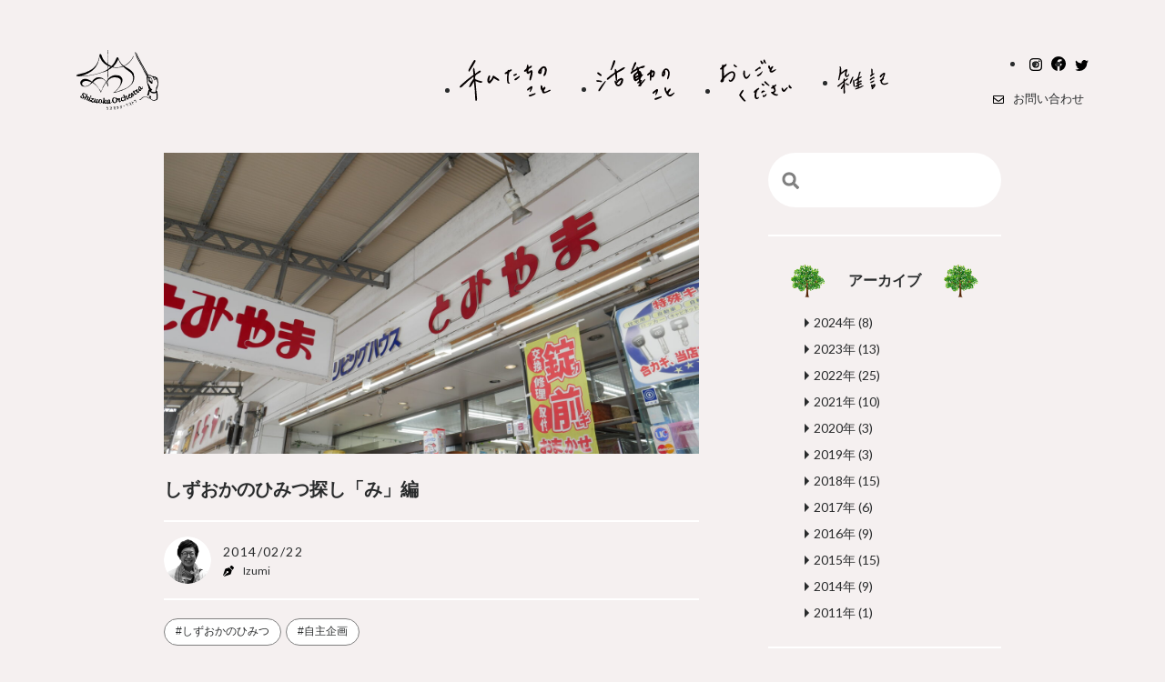

--- FILE ---
content_type: text/html; charset=UTF-8
request_url: https://shizuoka-orchestra.com/blog/882/
body_size: 9054
content:
<!DOCTYPE html>
<html lang="ja" prefix="og: http://ogp.me/ns#">
  <head>
    <meta charset="utf-8" />
    <meta http-equiv="X-UA-Compatible" content="IE=edge" />
    <meta name="viewport" content="width=device-width, initial-scale=1.0, minimum-scale=1.0" />
    <meta name="format-detection" content="telephone=no" />
    <link href="/assets/css/style.css?1645230117" rel="stylesheet">
    <link rel="preconnect" href="https://fonts.googleapis.com">
    <link rel="preconnect" href="https://fonts.gstatic.com" crossorigin>
    <link href="https://fonts.googleapis.com/css2?family=Lato&display=swap" rel="stylesheet">
    <link href="/favicon.ico" rel="icon" />
    <link href="/assets/apple-touch-icon.png" rel="apple-touch-icon" sizes="180x180" />
    <link href="/assets/icon.png" rel="icon" type="image/png" sizes="192x192" /> 
    <title>しずおかのひみつ探し「み」編 - 雑記 | シズオカオーケストラ - まちという音楽 </title>

		<!-- All in One SEO 4.1.7 -->
		<meta name="description" content="ロゴを構成する8文字との出会いの記録。 と「み」やま 編 ※諸事情により記事の日付が2014年と表示されていま" />
		<meta name="robots" content="max-image-preview:large" />
		<link rel="canonical" href="https://shizuoka-orchestra.com/blog/882/" />

		<!-- Global site tag (gtag.js) - Google Analytics -->
<script async src="https://www.googletagmanager.com/gtag/js?id=UA-48555121-1"></script>
<script>
window.dataLayer = window.dataLayer || [];
function gtag() {
dataLayer.push(arguments);
}
gtag('js', new Date());
gtag('config', 'UA-48555121-1');
</script>
		<meta property="og:locale" content="ja_JP" />
		<meta property="og:site_name" content="シズオカオーケストラ - まちという音楽" />
		<meta property="og:type" content="article" />
		<meta property="og:title" content="しずおかのひみつ探し「み」編 - 雑記 | シズオカオーケストラ - まちという音楽 " />
		<meta property="og:description" content="ロゴを構成する8文字との出会いの記録。 と「み」やま 編 ※諸事情により記事の日付が2014年と表示されていま" />
		<meta property="og:url" content="https://shizuoka-orchestra.com/blog/882/" />
		<meta property="og:image" content="https://shizuoka-orchestra.com/manage/wp-content/uploads/2022/02/P1360837-scaled.jpg" />
		<meta property="og:image:secure_url" content="https://shizuoka-orchestra.com/manage/wp-content/uploads/2022/02/P1360837-scaled.jpg" />
		<meta property="og:image:width" content="2560" />
		<meta property="og:image:height" content="1440" />
		<meta property="article:published_time" content="2014-02-21T18:39:00+00:00" />
		<meta property="article:modified_time" content="2022-03-02T13:38:13+00:00" />
		<meta property="article:publisher" content="https://www.facebook.com/shizuokaorchestra" />
		<meta name="twitter:card" content="summary_large_image" />
		<meta name="twitter:site" content="@shizuoka_orche" />
		<meta name="twitter:title" content="しずおかのひみつ探し「み」編 - 雑記 | シズオカオーケストラ - まちという音楽 " />
		<meta name="twitter:description" content="ロゴを構成する8文字との出会いの記録。 と「み」やま 編 ※諸事情により記事の日付が2014年と表示されていま" />
		<meta name="twitter:creator" content="@shizuoka_orche" />
		<meta name="twitter:image" content="https://shizuoka-orchestra.com/manage/wp-content/uploads/2022/02/P1360837-scaled.jpg" />
		<script type="application/ld+json" class="aioseo-schema">
			{"@context":"https:\/\/schema.org","@graph":[{"@type":"WebSite","@id":"https:\/\/shizuoka-orchestra.com\/#website","url":"https:\/\/shizuoka-orchestra.com\/","name":"\u30b7\u30ba\u30aa\u30ab\u30aa\u30fc\u30b1\u30b9\u30c8\u30e9 - \u307e\u3061\u3068\u3044\u3046\u97f3\u697d","description":"\u307e\u3061\u3063\u3066\u97f3\u697d\u306a\u3093\u3060\u3068\u601d\u3044\u307e\u3059\u3002\u66ae\u3089\u3059\u3072\u3068\u3073\u3068\u306e\u601d\u3044\u3084\u3001\u3075\u3068\u76ee\u306b\u3059\u308b\u60c5\u666f\u3002\u8a2a\u308c\u308b\u3072\u3068\u3073\u3068\u306e\u58f0\u3084\u3001\u305d\u3053\u304b\u3057\u3053\u3067\u3046\u307e\u308c\u308b\u4f01\u3066\u3002\u305d\u308c\u305e\u308c\u306b\u97f3\u8272\u304c\u3042\u3063\u3066\u3001\u5f79\u5272\u304c\u3042\u308b\u306e\u3060\u3068\u3002\u79c1\u305f\u3061\u306f\u3001\u305d\u3093\u306a\u300c\u30b7\u30ba\u30aa\u30ab\u3068\u3044\u3046\u97f3\u697d\u300d\u3092\u304a\u3082\u3057\u308d\u304c\u3063\u305f\u308a\u3001\u5206\u304b\u3061\u5408\u3063\u305f\u308a\u3059\u308b\u5834\u3092\u4ed5\u7acb\u3066\u307e\u3059\u3002","inLanguage":"ja","publisher":{"@id":"https:\/\/shizuoka-orchestra.com\/#organization"}},{"@type":"Organization","@id":"https:\/\/shizuoka-orchestra.com\/#organization","name":"\u30b7\u30ba\u30aa\u30ab\u30aa\u30fc\u30b1\u30b9\u30c8\u30e9 - \u307e\u3061\u3068\u3044\u3046\u97f3\u697d","url":"https:\/\/shizuoka-orchestra.com\/","sameAs":["https:\/\/www.facebook.com\/shizuokaorchestra","https:\/\/twitter.com\/shizuoka_orche","https:\/\/www.instagram.com\/shizuoka_orchestra\/"]},{"@type":"BreadcrumbList","@id":"https:\/\/shizuoka-orchestra.com\/blog\/882\/#breadcrumblist","itemListElement":[{"@type":"ListItem","@id":"https:\/\/shizuoka-orchestra.com\/#listItem","position":1,"item":{"@type":"WebPage","@id":"https:\/\/shizuoka-orchestra.com\/","name":"\u30db\u30fc\u30e0","description":"\u307e\u3061\u3063\u3066\u97f3\u697d\u306a\u3093\u3060\u3068\u601d\u3044\u307e\u3059\u3002\u66ae\u3089\u3059\u3072\u3068\u3073\u3068\u306e\u601d\u3044\u3084\u3001\u3075\u3068\u76ee\u306b\u3059\u308b\u60c5\u666f\u3002\u8a2a\u308c\u308b\u3072\u3068\u3073\u3068\u306e\u58f0\u3084\u3001\u305d\u3053\u304b\u3057\u3053\u3067\u3046\u307e\u308c\u308b\u4f01\u3066\u3002\u305d\u308c\u305e\u308c\u306b\u97f3\u8272\u304c\u3042\u3063\u3066\u3001\u5f79\u5272\u304c\u3042\u308b\u306e\u3060\u3068\u3002\u79c1\u305f\u3061\u306f\u3001\u305d\u3093\u306a\u300c\u30b7\u30ba\u30aa\u30ab\u3068\u3044\u3046\u97f3\u697d\u300d\u3092\u304a\u3082\u3057\u308d\u304c\u3063\u305f\u308a\u3001\u5206\u304b\u3061\u5408\u3063\u305f\u308a\u3059\u308b\u5834\u3092\u4ed5\u7acb\u3066\u307e\u3059\u3002","url":"https:\/\/shizuoka-orchestra.com\/"},"nextItem":"https:\/\/shizuoka-orchestra.com\/blog\/882\/#listItem"},{"@type":"ListItem","@id":"https:\/\/shizuoka-orchestra.com\/blog\/882\/#listItem","position":2,"item":{"@type":"WebPage","@id":"https:\/\/shizuoka-orchestra.com\/blog\/882\/","name":"\u3057\u305a\u304a\u304b\u306e\u3072\u307f\u3064\u63a2\u3057\u300c\u307f\u300d\u7de8","description":"\u30ed\u30b4\u3092\u69cb\u6210\u3059\u308b8\u6587\u5b57\u3068\u306e\u51fa\u4f1a\u3044\u306e\u8a18\u9332\u3002 \u3068\u300c\u307f\u300d\u3084\u307e \u7de8 \u203b\u8af8\u4e8b\u60c5\u306b\u3088\u308a\u8a18\u4e8b\u306e\u65e5\u4ed8\u304c2014\u5e74\u3068\u8868\u793a\u3055\u308c\u3066\u3044\u307e","url":"https:\/\/shizuoka-orchestra.com\/blog\/882\/"},"previousItem":"https:\/\/shizuoka-orchestra.com\/#listItem"}]},{"@type":"Person","@id":"https:\/\/shizuoka-orchestra.com\/author\/izumi\/#author","url":"https:\/\/shizuoka-orchestra.com\/author\/izumi\/","name":"Izumi","image":{"@type":"ImageObject","@id":"https:\/\/shizuoka-orchestra.com\/blog\/882\/#authorImage","url":"https:\/\/shizuoka-orchestra.com\/manage\/wp-content\/uploads\/2022\/01\/izumi-96x96.png","width":96,"height":96,"caption":"Izumi"},"sameAs":["https:\/\/www.facebook.com\/shizuokaorchestra","https:\/\/twitter.com\/shizuoka_orche","https:\/\/www.instagram.com\/shizuoka_orchestra\/"]},{"@type":"WebPage","@id":"https:\/\/shizuoka-orchestra.com\/blog\/882\/#webpage","url":"https:\/\/shizuoka-orchestra.com\/blog\/882\/","name":"\u3057\u305a\u304a\u304b\u306e\u3072\u307f\u3064\u63a2\u3057\u300c\u307f\u300d\u7de8 - \u96d1\u8a18 | \u30b7\u30ba\u30aa\u30ab\u30aa\u30fc\u30b1\u30b9\u30c8\u30e9 - \u307e\u3061\u3068\u3044\u3046\u97f3\u697d","description":"\u30ed\u30b4\u3092\u69cb\u6210\u3059\u308b8\u6587\u5b57\u3068\u306e\u51fa\u4f1a\u3044\u306e\u8a18\u9332\u3002 \u3068\u300c\u307f\u300d\u3084\u307e \u7de8 \u203b\u8af8\u4e8b\u60c5\u306b\u3088\u308a\u8a18\u4e8b\u306e\u65e5\u4ed8\u304c2014\u5e74\u3068\u8868\u793a\u3055\u308c\u3066\u3044\u307e","inLanguage":"ja","isPartOf":{"@id":"https:\/\/shizuoka-orchestra.com\/#website"},"breadcrumb":{"@id":"https:\/\/shizuoka-orchestra.com\/blog\/882\/#breadcrumblist"},"author":"https:\/\/shizuoka-orchestra.com\/author\/izumi\/#author","creator":"https:\/\/shizuoka-orchestra.com\/author\/izumi\/#author","image":{"@type":"ImageObject","@id":"https:\/\/shizuoka-orchestra.com\/#mainImage","url":"\/manage\/wp-content\/uploads\/2022\/02\/P1360837-scaled.jpg","width":2560,"height":1440},"primaryImageOfPage":{"@id":"https:\/\/shizuoka-orchestra.com\/blog\/882\/#mainImage"},"datePublished":"2014-02-21T18:39:00+09:00","dateModified":"2022-03-02T13:38:13+09:00"}]}
		</script>
		<!-- All in One SEO -->

<style id='wp-img-auto-sizes-contain-inline-css' type='text/css'>
img:is([sizes=auto i],[sizes^="auto," i]){contain-intrinsic-size:3000px 1500px}
/*# sourceURL=wp-img-auto-sizes-contain-inline-css */
</style>
<style id='classic-theme-styles-inline-css' type='text/css'>
/*! This file is auto-generated */
.wp-block-button__link{color:#fff;background-color:#32373c;border-radius:9999px;box-shadow:none;text-decoration:none;padding:calc(.667em + 2px) calc(1.333em + 2px);font-size:1.125em}.wp-block-file__button{background:#32373c;color:#fff;text-decoration:none}
/*# sourceURL=/wp-includes/css/classic-themes.min.css */
</style>
<link rel='stylesheet' id='wp-block-pullquote-css' href='https://shizuoka-orchestra.com/manage/wp-includes/blocks/pullquote/style.min.css?ver=6.9' type='text/css' media='all' />
<link rel='stylesheet' id='wp-block-paragraph-css' href='https://shizuoka-orchestra.com/manage/wp-includes/blocks/paragraph/style.min.css?ver=6.9' type='text/css' media='all' />
<link rel='stylesheet' id='wp-block-separator-css' href='https://shizuoka-orchestra.com/manage/wp-includes/blocks/separator/style.min.css?ver=6.9' type='text/css' media='all' />
<link rel='stylesheet' id='wp-block-spacer-css' href='https://shizuoka-orchestra.com/manage/wp-includes/blocks/spacer/style.min.css?ver=6.9' type='text/css' media='all' />
<link rel='stylesheet' id='wp-block-image-css' href='https://shizuoka-orchestra.com/manage/wp-includes/blocks/image/style.min.css?ver=6.9' type='text/css' media='all' />
<link rel='stylesheet' id='wp-block-button-css' href='https://shizuoka-orchestra.com/manage/wp-includes/blocks/button/style.min.css?ver=6.9' type='text/css' media='all' />
<link rel='stylesheet' id='wp-block-buttons-css' href='https://shizuoka-orchestra.com/manage/wp-includes/blocks/buttons/style.min.css?ver=6.9' type='text/css' media='all' />
  <style id='global-styles-inline-css' type='text/css'>
:root{--wp--preset--aspect-ratio--square: 1;--wp--preset--aspect-ratio--4-3: 4/3;--wp--preset--aspect-ratio--3-4: 3/4;--wp--preset--aspect-ratio--3-2: 3/2;--wp--preset--aspect-ratio--2-3: 2/3;--wp--preset--aspect-ratio--16-9: 16/9;--wp--preset--aspect-ratio--9-16: 9/16;--wp--preset--color--black: #000000;--wp--preset--color--cyan-bluish-gray: #abb8c3;--wp--preset--color--white: #ffffff;--wp--preset--color--pale-pink: #f78da7;--wp--preset--color--vivid-red: #cf2e2e;--wp--preset--color--luminous-vivid-orange: #ff6900;--wp--preset--color--luminous-vivid-amber: #fcb900;--wp--preset--color--light-green-cyan: #7bdcb5;--wp--preset--color--vivid-green-cyan: #00d084;--wp--preset--color--pale-cyan-blue: #8ed1fc;--wp--preset--color--vivid-cyan-blue: #0693e3;--wp--preset--color--vivid-purple: #9b51e0;--wp--preset--gradient--vivid-cyan-blue-to-vivid-purple: linear-gradient(135deg,rgb(6,147,227) 0%,rgb(155,81,224) 100%);--wp--preset--gradient--light-green-cyan-to-vivid-green-cyan: linear-gradient(135deg,rgb(122,220,180) 0%,rgb(0,208,130) 100%);--wp--preset--gradient--luminous-vivid-amber-to-luminous-vivid-orange: linear-gradient(135deg,rgb(252,185,0) 0%,rgb(255,105,0) 100%);--wp--preset--gradient--luminous-vivid-orange-to-vivid-red: linear-gradient(135deg,rgb(255,105,0) 0%,rgb(207,46,46) 100%);--wp--preset--gradient--very-light-gray-to-cyan-bluish-gray: linear-gradient(135deg,rgb(238,238,238) 0%,rgb(169,184,195) 100%);--wp--preset--gradient--cool-to-warm-spectrum: linear-gradient(135deg,rgb(74,234,220) 0%,rgb(151,120,209) 20%,rgb(207,42,186) 40%,rgb(238,44,130) 60%,rgb(251,105,98) 80%,rgb(254,248,76) 100%);--wp--preset--gradient--blush-light-purple: linear-gradient(135deg,rgb(255,206,236) 0%,rgb(152,150,240) 100%);--wp--preset--gradient--blush-bordeaux: linear-gradient(135deg,rgb(254,205,165) 0%,rgb(254,45,45) 50%,rgb(107,0,62) 100%);--wp--preset--gradient--luminous-dusk: linear-gradient(135deg,rgb(255,203,112) 0%,rgb(199,81,192) 50%,rgb(65,88,208) 100%);--wp--preset--gradient--pale-ocean: linear-gradient(135deg,rgb(255,245,203) 0%,rgb(182,227,212) 50%,rgb(51,167,181) 100%);--wp--preset--gradient--electric-grass: linear-gradient(135deg,rgb(202,248,128) 0%,rgb(113,206,126) 100%);--wp--preset--gradient--midnight: linear-gradient(135deg,rgb(2,3,129) 0%,rgb(40,116,252) 100%);--wp--preset--font-size--small: 13px;--wp--preset--font-size--medium: 20px;--wp--preset--font-size--large: 36px;--wp--preset--font-size--x-large: 42px;--wp--preset--spacing--20: 0.44rem;--wp--preset--spacing--30: 0.67rem;--wp--preset--spacing--40: 1rem;--wp--preset--spacing--50: 1.5rem;--wp--preset--spacing--60: 2.25rem;--wp--preset--spacing--70: 3.38rem;--wp--preset--spacing--80: 5.06rem;--wp--preset--shadow--natural: 6px 6px 9px rgba(0, 0, 0, 0.2);--wp--preset--shadow--deep: 12px 12px 50px rgba(0, 0, 0, 0.4);--wp--preset--shadow--sharp: 6px 6px 0px rgba(0, 0, 0, 0.2);--wp--preset--shadow--outlined: 6px 6px 0px -3px rgb(255, 255, 255), 6px 6px rgb(0, 0, 0);--wp--preset--shadow--crisp: 6px 6px 0px rgb(0, 0, 0);}:where(.is-layout-flex){gap: 0.5em;}:where(.is-layout-grid){gap: 0.5em;}body .is-layout-flex{display: flex;}.is-layout-flex{flex-wrap: wrap;align-items: center;}.is-layout-flex > :is(*, div){margin: 0;}body .is-layout-grid{display: grid;}.is-layout-grid > :is(*, div){margin: 0;}:where(.wp-block-columns.is-layout-flex){gap: 2em;}:where(.wp-block-columns.is-layout-grid){gap: 2em;}:where(.wp-block-post-template.is-layout-flex){gap: 1.25em;}:where(.wp-block-post-template.is-layout-grid){gap: 1.25em;}.has-black-color{color: var(--wp--preset--color--black) !important;}.has-cyan-bluish-gray-color{color: var(--wp--preset--color--cyan-bluish-gray) !important;}.has-white-color{color: var(--wp--preset--color--white) !important;}.has-pale-pink-color{color: var(--wp--preset--color--pale-pink) !important;}.has-vivid-red-color{color: var(--wp--preset--color--vivid-red) !important;}.has-luminous-vivid-orange-color{color: var(--wp--preset--color--luminous-vivid-orange) !important;}.has-luminous-vivid-amber-color{color: var(--wp--preset--color--luminous-vivid-amber) !important;}.has-light-green-cyan-color{color: var(--wp--preset--color--light-green-cyan) !important;}.has-vivid-green-cyan-color{color: var(--wp--preset--color--vivid-green-cyan) !important;}.has-pale-cyan-blue-color{color: var(--wp--preset--color--pale-cyan-blue) !important;}.has-vivid-cyan-blue-color{color: var(--wp--preset--color--vivid-cyan-blue) !important;}.has-vivid-purple-color{color: var(--wp--preset--color--vivid-purple) !important;}.has-black-background-color{background-color: var(--wp--preset--color--black) !important;}.has-cyan-bluish-gray-background-color{background-color: var(--wp--preset--color--cyan-bluish-gray) !important;}.has-white-background-color{background-color: var(--wp--preset--color--white) !important;}.has-pale-pink-background-color{background-color: var(--wp--preset--color--pale-pink) !important;}.has-vivid-red-background-color{background-color: var(--wp--preset--color--vivid-red) !important;}.has-luminous-vivid-orange-background-color{background-color: var(--wp--preset--color--luminous-vivid-orange) !important;}.has-luminous-vivid-amber-background-color{background-color: var(--wp--preset--color--luminous-vivid-amber) !important;}.has-light-green-cyan-background-color{background-color: var(--wp--preset--color--light-green-cyan) !important;}.has-vivid-green-cyan-background-color{background-color: var(--wp--preset--color--vivid-green-cyan) !important;}.has-pale-cyan-blue-background-color{background-color: var(--wp--preset--color--pale-cyan-blue) !important;}.has-vivid-cyan-blue-background-color{background-color: var(--wp--preset--color--vivid-cyan-blue) !important;}.has-vivid-purple-background-color{background-color: var(--wp--preset--color--vivid-purple) !important;}.has-black-border-color{border-color: var(--wp--preset--color--black) !important;}.has-cyan-bluish-gray-border-color{border-color: var(--wp--preset--color--cyan-bluish-gray) !important;}.has-white-border-color{border-color: var(--wp--preset--color--white) !important;}.has-pale-pink-border-color{border-color: var(--wp--preset--color--pale-pink) !important;}.has-vivid-red-border-color{border-color: var(--wp--preset--color--vivid-red) !important;}.has-luminous-vivid-orange-border-color{border-color: var(--wp--preset--color--luminous-vivid-orange) !important;}.has-luminous-vivid-amber-border-color{border-color: var(--wp--preset--color--luminous-vivid-amber) !important;}.has-light-green-cyan-border-color{border-color: var(--wp--preset--color--light-green-cyan) !important;}.has-vivid-green-cyan-border-color{border-color: var(--wp--preset--color--vivid-green-cyan) !important;}.has-pale-cyan-blue-border-color{border-color: var(--wp--preset--color--pale-cyan-blue) !important;}.has-vivid-cyan-blue-border-color{border-color: var(--wp--preset--color--vivid-cyan-blue) !important;}.has-vivid-purple-border-color{border-color: var(--wp--preset--color--vivid-purple) !important;}.has-vivid-cyan-blue-to-vivid-purple-gradient-background{background: var(--wp--preset--gradient--vivid-cyan-blue-to-vivid-purple) !important;}.has-light-green-cyan-to-vivid-green-cyan-gradient-background{background: var(--wp--preset--gradient--light-green-cyan-to-vivid-green-cyan) !important;}.has-luminous-vivid-amber-to-luminous-vivid-orange-gradient-background{background: var(--wp--preset--gradient--luminous-vivid-amber-to-luminous-vivid-orange) !important;}.has-luminous-vivid-orange-to-vivid-red-gradient-background{background: var(--wp--preset--gradient--luminous-vivid-orange-to-vivid-red) !important;}.has-very-light-gray-to-cyan-bluish-gray-gradient-background{background: var(--wp--preset--gradient--very-light-gray-to-cyan-bluish-gray) !important;}.has-cool-to-warm-spectrum-gradient-background{background: var(--wp--preset--gradient--cool-to-warm-spectrum) !important;}.has-blush-light-purple-gradient-background{background: var(--wp--preset--gradient--blush-light-purple) !important;}.has-blush-bordeaux-gradient-background{background: var(--wp--preset--gradient--blush-bordeaux) !important;}.has-luminous-dusk-gradient-background{background: var(--wp--preset--gradient--luminous-dusk) !important;}.has-pale-ocean-gradient-background{background: var(--wp--preset--gradient--pale-ocean) !important;}.has-electric-grass-gradient-background{background: var(--wp--preset--gradient--electric-grass) !important;}.has-midnight-gradient-background{background: var(--wp--preset--gradient--midnight) !important;}.has-small-font-size{font-size: var(--wp--preset--font-size--small) !important;}.has-medium-font-size{font-size: var(--wp--preset--font-size--medium) !important;}.has-large-font-size{font-size: var(--wp--preset--font-size--large) !important;}.has-x-large-font-size{font-size: var(--wp--preset--font-size--x-large) !important;}
:root :where(.wp-block-pullquote){font-size: 1.5em;line-height: 1.6;}
/*# sourceURL=global-styles-inline-css */
</style>
</head>
  <body data-barba="wrapper">
    <header class="st-Header">
      <div class="st-Header_Inner container">  <p class="st-Header_Logo">
          <a href="/">
            <svg>
              <title>シズオカオーケストラ</title>
              <use xlink:href="#logo"></use>
            </svg>
          </a>
        </p>  <div class="st-Header_Nav">
          <nav class="st-GlobalNav">
            <ul class="st-GlobalNav_Items">
              <li class="st-GlobalNav_Item -about">
                <a href="/about/">
                  <svg>
                    <title>私たちのこと</title>
                    <use xlink:href="#nav_about"></use>
                  </svg>
                </a>
              </li>
              <li class="st-GlobalNav_Item -activity">
                <a href="/activity/">
                  <svg>
                    <title>活動のこと</title>
                    <use xlink:href="#nav_activity"></use>
                  </svg></a>
              </li>
              <li class="st-GlobalNav_Item -offer">
                <a href="/offer/">
                  <svg>
                    <title>おしごとください</title>
                    <use xlink:href="#nav_offer"></use>
                  </svg>
                </a>
              </li>
              <li class="st-GlobalNav_Item -blog">
                <a href="/blog/">
                  <svg>
                    <title>雑記</title>
                    <use xlink:href="#nav_blog"></use>
                  </svg>
                </a>
              </li>
            </ul>
          </nav>
          <nav class="st-SubNav">
            <ul class="st-SubNav_Sns">
              <li class="st-SubNav_Sns_Item -instagram">
                <a href="https://www.instagram.com/shizuoka_orchestra/" target="_blank">
                  <svg>
                    <title>instagram</title>
                    <use xlink:href="#ico_instagram"></use>
                  </svg>
                </a>
              </li>
              <li class="st-SubNav_Sns_Item -facebook">
                <a href="https://www.facebook.com/shizuokaorchestra" target="_blank">
                  <svg>
                    <title>facebook</title>
                    <use xlink:href="#ico_facebook"></use>
                  </svg>
                </a>
              </li>
              <li class="st-SubNav_Sns_Item -twitter">
                <a href="https://twitter.com/shizuoka_orche" target="_blank">
                  <svg>
                    <title>twitter</title>
                    <use xlink:href="#ico_twitter"></use>
                  </svg>
                </a>
              </li>
            </ul>
            <a href="mailto:info@shizuoka-orchestra.com" class="st-SubNav_Mail">
              <svg>
                <use xlink:href="#ico_mail"></use>
              </svg> お問い合わせ</a>
          </nav>
        </div>
        <button class="sw-Hamburger js-hamburgeeer"><span></span></button>
      </div>
    </header>
 <main class="st-Main" data-barba="container" data-barba-namespace="blogdetail">
  <div class="bd-PageBody container">
    <div class="bd-Article">   <div class="bd-PageBody_Article">  <div class="bd-Article_Eyecatch">  <img width="2560" height="1440" src="/manage/wp-content/uploads/2022/02/P1360837-scaled.jpg" class="attachment-post-thumbnail size-post-thumbnail wp-post-image" alt="" decoding="async" fetchpriority="high" srcset="https://shizuoka-orchestra.com/manage/wp-content/uploads/2022/02/P1360837-scaled.jpg 2560w, https://shizuoka-orchestra.com/manage/wp-content/uploads/2022/02/P1360837-711x400.jpg 711w, https://shizuoka-orchestra.com/manage/wp-content/uploads/2022/02/P1360837-1422x800.jpg 1422w, https://shizuoka-orchestra.com/manage/wp-content/uploads/2022/02/P1360837-768x432.jpg 768w, https://shizuoka-orchestra.com/manage/wp-content/uploads/2022/02/P1360837-1536x864.jpg 1536w, https://shizuoka-orchestra.com/manage/wp-content/uploads/2022/02/P1360837-2048x1152.jpg 2048w" sizes="(max-width: 2560px) 100vw, 2560px" />  </div>
        <h1 class="bd-Article_Title"> しずおかのひみつ探し「み」編 </h1>
        <div class="bd-Article_Meta"> <img alt='' src='https://shizuoka-orchestra.com/manage/wp-content/uploads/2022/01/izumi-96x96.png' srcset='https://shizuoka-orchestra.com/manage/wp-content/uploads/2022/01/izumi-192x192.png 2x' class='avatar avatar-96 photo' height='96' width='96' decoding='async'/> <span class="bd-Article_Date">2014/02/22</span>
          <span class="bd-Article_Author"><svg>
              <use xlink:href="#ico_pen"></use>
            </svg>Izumi</span>
        </div>
        <div class="bd-Article_Tags"> <a href="https://shizuoka-orchestra.com/blog/t/%e3%81%97%e3%81%9a%e3%81%8a%e3%81%8b%e3%81%ae%e3%81%b2%e3%81%bf%e3%81%a4/" class="sw-Tag">#しずおかのひみつ</a><a href="https://shizuoka-orchestra.com/blog/t/%e8%87%aa%e4%b8%bb%e4%bc%81%e7%94%bb/" class="sw-Tag">#自主企画</a> </div>
        <div class="bd-Article_Body"> 
<figure class="wp-block-pullquote"><blockquote><p><strong>ロゴを構成する8文字との出会いの記録。</strong></p><cite>と「み」やま 編</cite></blockquote></figure>



<p class="has-text-align-center has-small-font-size">※諸事情により記事の日付が2014年と表示されていますが、実際は2022年2月22日の記事です。</p>



<hr class="wp-block-separator is-style-dots"/>



<div style="height:30px" aria-hidden="true" class="wp-block-spacer"></div>



<p style="font-size:16px">味のある看板の宝庫、駒形通り。<br>ここに、とにかく猛烈にかわいい「み」がある。</p>



<div style="height:31px" aria-hidden="true" class="wp-block-spacer"></div>



<figure class="wp-block-image size-large"><img decoding="async" width="1422" height="800" src="/manage/wp-content/uploads/2022/02/P1360837-1422x800.jpg" alt="" class="wp-image-932" srcset="https://shizuoka-orchestra.com/manage/wp-content/uploads/2022/02/P1360837-1422x800.jpg 1422w, https://shizuoka-orchestra.com/manage/wp-content/uploads/2022/02/P1360837-711x400.jpg 711w, https://shizuoka-orchestra.com/manage/wp-content/uploads/2022/02/P1360837-768x432.jpg 768w, https://shizuoka-orchestra.com/manage/wp-content/uploads/2022/02/P1360837-1536x864.jpg 1536w, https://shizuoka-orchestra.com/manage/wp-content/uploads/2022/02/P1360837-2048x1152.jpg 2048w" sizes="(max-width: 1422px) 100vw, 1422px" /></figure>



<div style="height:30px" aria-hidden="true" class="wp-block-spacer"></div>



<p style="font-size:16px">生活雑貨屋の「とみやま」だ。絶対に拝借したい「み」だ。ちょうど買おうと思っていた45Lのゴミ袋を手にレジへ向かう。いざ交渉開始！</p>



<div style="height:30px" aria-hidden="true" class="wp-block-spacer"></div>



<p style="font-size:16px">「あの・・・突然のご相談で申し訳ないのですが私たちシズオカオーケストラといいまして・・・」</p>



<p style="font-size:16px">「？」</p>



<div style="height:30px" aria-hidden="true" class="wp-block-spacer"></div>



<p style="font-size:16px">当然のリアクションである。とにかく名刺を差し出し急いで自己紹介を終える。説明しにくい活動も考えものである（今さら）。念のため近所に住んでいますアピールも重ねておく。</p>



<div style="height:30px" aria-hidden="true" class="wp-block-spacer"></div>



<p style="font-size:16px">「新しく立ち上げるプロジェクトのロゴに看板の「み」を使わせていただきたいのですが・・・」</p>



<div style="height:30px" aria-hidden="true" class="wp-block-spacer"></div>



<p style="font-size:16px">あやしすぎる。話をしながら自分でも苦笑いしてしまうあやしさである。こうなったら質問するしかない。</p>



<div style="height:30px" aria-hidden="true" class="wp-block-spacer"></div>



<p style="font-size:16px">「このみという字は、いつから使われているのですか？」</p>



<div style="height:30px" aria-hidden="true" class="wp-block-spacer"></div>



<p style="font-size:16px">ようやく表情を緩めてくれたご主人と、お隣で親しげに話していたお父さん（どうやら先代のようである）が、一緒に話を始めてくれた。ひと安心。</p>



<figure class="wp-block-image size-large"><img loading="lazy" decoding="async" width="1422" height="800" src="/manage/wp-content/uploads/2022/02/P1360839-1422x800.jpg" alt="" class="wp-image-933" srcset="https://shizuoka-orchestra.com/manage/wp-content/uploads/2022/02/P1360839-1422x800.jpg 1422w, https://shizuoka-orchestra.com/manage/wp-content/uploads/2022/02/P1360839-711x400.jpg 711w, https://shizuoka-orchestra.com/manage/wp-content/uploads/2022/02/P1360839-768x432.jpg 768w, https://shizuoka-orchestra.com/manage/wp-content/uploads/2022/02/P1360839-1536x864.jpg 1536w, https://shizuoka-orchestra.com/manage/wp-content/uploads/2022/02/P1360839-2048x1152.jpg 2048w" sizes="auto, (max-width: 1422px) 100vw, 1422px" /><figcaption>親しみやすさ200%の店先</figcaption></figure>



<p style="font-size:16px">とみやまのロゴは、38年前にお店を建て替えた際に内装を担当した人が一緒に作ってくれたらしい。「まわりのデザイナーとかには酷評だったけどね」と笑うご主人。まさかあのロゴに食いつく人間が現れるとは思わなかったという様子。（たしかに頻繁には出現しないだろうな。。）</p>



<p style="font-size:16px">「お店自体は戦前から、100年超えてるね」そう言い添えるお隣の先代も優しい。お店の始まりは米屋だったそう。戦争で配給になってしまったし物もなくなったので、今のような小間物を売るようになったらしい。</p>



<p style="font-size:16px">「自分で3代目。4代目は継がないってさ・笑」とご主人。2ショットを撮りたいというと、快く応じてくれた。優しさがにじみ出る親子写真！</p>



<figure class="wp-block-image size-large"><img loading="lazy" decoding="async" width="1422" height="800" src="/manage/wp-content/uploads/2022/02/P1360833-1422x800.jpg" alt="" class="wp-image-934" srcset="https://shizuoka-orchestra.com/manage/wp-content/uploads/2022/02/P1360833-1422x800.jpg 1422w, https://shizuoka-orchestra.com/manage/wp-content/uploads/2022/02/P1360833-711x400.jpg 711w, https://shizuoka-orchestra.com/manage/wp-content/uploads/2022/02/P1360833-768x432.jpg 768w, https://shizuoka-orchestra.com/manage/wp-content/uploads/2022/02/P1360833-1536x864.jpg 1536w, https://shizuoka-orchestra.com/manage/wp-content/uploads/2022/02/P1360833-2048x1152.jpg 2048w" sizes="auto, (max-width: 1422px) 100vw, 1422px" /></figure>



<p style="font-size:16px">品揃えも多くてとっても便利なお店。今度は土鍋を買いに来ようっと。</p>



<div style="height:30px" aria-hidden="true" class="wp-block-spacer"></div>



<p style="font-size:16px">#とみやま #しずおかのひみつ</p>



<div style="height:30px" aria-hidden="true" class="wp-block-spacer"></div>



<div class="wp-block-buttons is-layout-flex wp-block-buttons-is-layout-flex">
<div class="wp-block-button is-style-fill"><a class="wp-block-button__link" href="https://shizuoka-orchestra.com/" style="border-radius:0px">トップページへ</a></div>
</div>
 </div> <nav class="sw-Pgnt" aria-label="pagination">
    <a class="sw-Pgnt_Prev" href="https://shizuoka-orchestra.com/blog/881/" rel="prev"><span class="sw-Pgnt_Arrow"><svg><use xlink:href="#ico_arrow-left"></use></svg></span><span class="sw-Pgnt_Title">しずおかのひみつ探し「ひ」編</span></a>        <a class="sw-Pgnt_Next" href="https://shizuoka-orchestra.com/blog/883/" rel="next"><span class="sw-Pgnt_Title">しずおかのひみつ探し「つ」編</span><span class="sw-Pgnt_Arrow"><svg><use xlink:href="#ico_arrow-right"></use></svg></span></a>  </nav>
      </div>   </div> <div class="bi-Side">
  <div class="bi-Side_Search">
    <form id="form" action="/" method="get">
      <input name="s" type="search" />
    </form>
  </div>
  <div class="bi-Side_Archive">
    <h3 class="bi-Side_Archive_Title">アーカイブ</h3>
    <select name="" class="bi-Side_Archive_Select">
      <option>アーカイブ</option> 	<option value='https://shizuoka-orchestra.com/blog/date/2024/'> 2024年</option>
	<option value='https://shizuoka-orchestra.com/blog/date/2023/'> 2023年</option>
	<option value='https://shizuoka-orchestra.com/blog/date/2022/'> 2022年</option>
	<option value='https://shizuoka-orchestra.com/blog/date/2021/'> 2021年</option>
	<option value='https://shizuoka-orchestra.com/blog/date/2020/'> 2020年</option>
	<option value='https://shizuoka-orchestra.com/blog/date/2019/'> 2019年</option>
	<option value='https://shizuoka-orchestra.com/blog/date/2018/'> 2018年</option>
	<option value='https://shizuoka-orchestra.com/blog/date/2017/'> 2017年</option>
	<option value='https://shizuoka-orchestra.com/blog/date/2016/'> 2016年</option>
	<option value='https://shizuoka-orchestra.com/blog/date/2015/'> 2015年</option>
	<option value='https://shizuoka-orchestra.com/blog/date/2014/'> 2014年</option>
	<option value='https://shizuoka-orchestra.com/blog/date/2011/'> 2011年</option>
    </select>
    <ul class="bi-Side_Archive_Items"> 	<li class="bi-Side_Archive_Item"><a href='https://shizuoka-orchestra.com/blog/date/2024/'>2024年</a>&nbsp;(8)</li>
	<li class="bi-Side_Archive_Item"><a href='https://shizuoka-orchestra.com/blog/date/2023/'>2023年</a>&nbsp;(13)</li>
	<li class="bi-Side_Archive_Item"><a href='https://shizuoka-orchestra.com/blog/date/2022/'>2022年</a>&nbsp;(25)</li>
	<li class="bi-Side_Archive_Item"><a href='https://shizuoka-orchestra.com/blog/date/2021/'>2021年</a>&nbsp;(10)</li>
	<li class="bi-Side_Archive_Item"><a href='https://shizuoka-orchestra.com/blog/date/2020/'>2020年</a>&nbsp;(3)</li>
	<li class="bi-Side_Archive_Item"><a href='https://shizuoka-orchestra.com/blog/date/2019/'>2019年</a>&nbsp;(3)</li>
	<li class="bi-Side_Archive_Item"><a href='https://shizuoka-orchestra.com/blog/date/2018/'>2018年</a>&nbsp;(15)</li>
	<li class="bi-Side_Archive_Item"><a href='https://shizuoka-orchestra.com/blog/date/2017/'>2017年</a>&nbsp;(6)</li>
	<li class="bi-Side_Archive_Item"><a href='https://shizuoka-orchestra.com/blog/date/2016/'>2016年</a>&nbsp;(9)</li>
	<li class="bi-Side_Archive_Item"><a href='https://shizuoka-orchestra.com/blog/date/2015/'>2015年</a>&nbsp;(15)</li>
	<li class="bi-Side_Archive_Item"><a href='https://shizuoka-orchestra.com/blog/date/2014/'>2014年</a>&nbsp;(9)</li>
	<li class="bi-Side_Archive_Item"><a href='https://shizuoka-orchestra.com/blog/date/2011/'>2011年</a>&nbsp;(1)</li>
 </ul>
  </div>
  <div class="bi-Side_Tag">
    <h3 class="bi-Side_Tag_Title">タグ</h3>
    <select name="" class="bi-Side_Tag_Select">
      <option>タグ</option> <option value="https://shizuoka-orchestra.com/blog/t/gd%e9%9d%99%e5%b2%a1/">#gd静岡</option><option value="https://shizuoka-orchestra.com/blog/t/%e3%81%97%e3%81%9a%e3%81%8a%e3%81%8b%e3%81%ae%e3%81%b2%e3%81%bf%e3%81%a4/">#しずおかのひみつ</option><option value="https://shizuoka-orchestra.com/blog/t/%e3%81%97%e3%81%9a%e3%81%8a%e3%81%8b%e3%81%ae%e3%81%b2%e3%81%bf%e3%81%a4%e4%ba%a4%e6%8f%9b%e6%89%80/">#しずおかのひみつ交換所</option><option value="https://shizuoka-orchestra.com/blog/t/%e5%a6%84%e6%83%b3%e3%81%be%e3%81%a1%e3%81%82%e3%82%8b%e3%81%8d/">#妄想まちあるき</option><option value="https://shizuoka-orchestra.com/blog/t/nedoco%e3%83%97%e3%83%ad%e3%82%b8%e3%82%a7%e3%82%af%e3%83%88/">#nedocoプロジェクト</option><option value="https://shizuoka-orchestra.com/blog/t/%e3%83%92%e3%83%88%e3%83%88%e3%83%8a%e3%83%aa%e9%85%92%e5%a0%b4/">#ヒトトナリ酒場</option><option value="https://shizuoka-orchestra.com/blog/t/%e3%81%86%e3%81%be%e3%82%8c%e3%81%8b%e3%82%8f%e3%82%8a%e3%81%ae%e6%96%87%e5%8c%96%e7%a5%ad/">#うまれかわりの文化祭</option><option value="https://shizuoka-orchestra.com/blog/t/livetoday/">#LIVETODAY</option><option value="https://shizuoka-orchestra.com/blog/t/%e3%81%8d%e3%82%87%e3%81%86%e3%81%ae%e6%bc%94%e5%8a%87/">#きょうの演劇</option><option value="https://shizuoka-orchestra.com/blog/t/%e3%82%af%e3%83%a9%e3%82%a4%e3%82%a2%e3%83%b3%e3%83%88%e3%83%af%e3%83%bc%e3%82%af/">#クライアントワーク</option><option value="https://shizuoka-orchestra.com/blog/t/%e8%87%aa%e4%b8%bb%e4%bc%81%e7%94%bb/">#自主企画</option><option value="https://shizuoka-orchestra.com/blog/t/%e5%91%8a%e7%9f%a5/">#告知</option><option value="https://shizuoka-orchestra.com/blog/t/%e3%83%ac%e3%83%9d%e3%83%bc%e3%83%88/">#レポート</option><option value="https://shizuoka-orchestra.com/blog/t/%e6%97%a5%e3%80%85%e3%81%ae%e3%81%93%e3%81%a8/">#日々のこと</option>    </select>
    <div class="bi-Side_Tag_Items"> <a href="https://shizuoka-orchestra.com/blog/t/gd%e9%9d%99%e5%b2%a1/" class="sw-Tag">gd静岡</a><a href="https://shizuoka-orchestra.com/blog/t/%e3%81%97%e3%81%9a%e3%81%8a%e3%81%8b%e3%81%ae%e3%81%b2%e3%81%bf%e3%81%a4/" class="sw-Tag">しずおかのひみつ</a><a href="https://shizuoka-orchestra.com/blog/t/%e3%81%97%e3%81%9a%e3%81%8a%e3%81%8b%e3%81%ae%e3%81%b2%e3%81%bf%e3%81%a4%e4%ba%a4%e6%8f%9b%e6%89%80/" class="sw-Tag">しずおかのひみつ交換所</a><a href="https://shizuoka-orchestra.com/blog/t/%e5%a6%84%e6%83%b3%e3%81%be%e3%81%a1%e3%81%82%e3%82%8b%e3%81%8d/" class="sw-Tag">妄想まちあるき</a><a href="https://shizuoka-orchestra.com/blog/t/nedoco%e3%83%97%e3%83%ad%e3%82%b8%e3%82%a7%e3%82%af%e3%83%88/" class="sw-Tag">nedocoプロジェクト</a><a href="https://shizuoka-orchestra.com/blog/t/%e3%83%92%e3%83%88%e3%83%88%e3%83%8a%e3%83%aa%e9%85%92%e5%a0%b4/" class="sw-Tag">ヒトトナリ酒場</a><a href="https://shizuoka-orchestra.com/blog/t/%e3%81%86%e3%81%be%e3%82%8c%e3%81%8b%e3%82%8f%e3%82%8a%e3%81%ae%e6%96%87%e5%8c%96%e7%a5%ad/" class="sw-Tag">うまれかわりの文化祭</a><a href="https://shizuoka-orchestra.com/blog/t/livetoday/" class="sw-Tag">LIVETODAY</a><a href="https://shizuoka-orchestra.com/blog/t/%e3%81%8d%e3%82%87%e3%81%86%e3%81%ae%e6%bc%94%e5%8a%87/" class="sw-Tag">きょうの演劇</a><a href="https://shizuoka-orchestra.com/blog/t/%e3%82%af%e3%83%a9%e3%82%a4%e3%82%a2%e3%83%b3%e3%83%88%e3%83%af%e3%83%bc%e3%82%af/" class="sw-Tag">クライアントワーク</a><a href="https://shizuoka-orchestra.com/blog/t/%e8%87%aa%e4%b8%bb%e4%bc%81%e7%94%bb/" class="sw-Tag">自主企画</a><a href="https://shizuoka-orchestra.com/blog/t/%e5%91%8a%e7%9f%a5/" class="sw-Tag">告知</a><a href="https://shizuoka-orchestra.com/blog/t/%e3%83%ac%e3%83%9d%e3%83%bc%e3%83%88/" class="sw-Tag">レポート</a><a href="https://shizuoka-orchestra.com/blog/t/%e6%97%a5%e3%80%85%e3%81%ae%e3%81%93%e3%81%a8/" class="sw-Tag">日々のこと</a> </div>
  </div>
</div>
  </div>
</main> <div class="sw-Instagram">
  <div class="sw-Instagram_Inner">
    <div class="sw-Instagram_Items"> <img src="/manage/wp-content/uploads/2022/02/130218_1-440x440.jpg" class="sw-Instagram_Item" /> <img src="/manage/wp-content/uploads/2022/02/orche-1-1-440x440.jpg" class="sw-Instagram_Item" /> <img src="/manage/wp-content/uploads/2022/02/orche-3-440x440.jpg" class="sw-Instagram_Item" /> <img src="/manage/wp-content/uploads/2022/02/orche-4-440x440.jpg" class="sw-Instagram_Item" /> <img src="/manage/wp-content/uploads/2022/02/orche-5-440x440.jpg" class="sw-Instagram_Item" /> <img src="/manage/wp-content/uploads/2022/02/orche-6-440x440.jpg" class="sw-Instagram_Item" /> </div>
  </div>
</div>
 <footer class="st-Footer">
  <p class="st-Footer_Copyright">&copy; Shizuoka Orchestra.</p>
</footer>
<script src="/assets/js/bundle.js?1645230117"></script> <script type="speculationrules">
{"prefetch":[{"source":"document","where":{"and":[{"href_matches":"/*"},{"not":{"href_matches":["/manage/wp-*.php","/manage/wp-admin/*","/manage/wp-content/uploads/*","/manage/wp-content/*","/manage/wp-content/plugins/*","/manage/wp-content/themes/shizuoka-orchestra/*","/*\\?(.+)"]}},{"not":{"selector_matches":"a[rel~=\"nofollow\"]"}},{"not":{"selector_matches":".no-prefetch, .no-prefetch a"}}]},"eagerness":"conservative"}]}
</script>
 </body>
</html>


--- FILE ---
content_type: text/css
request_url: https://shizuoka-orchestra.com/assets/css/style.css?1645230117
body_size: 20515
content:
*,:after,:before{background-repeat:no-repeat;box-sizing:border-box}:after,:before{text-decoration:inherit;vertical-align:inherit}:where(:root){-webkit-tap-highlight-color:transparent;-webkit-text-size-adjust:100%;cursor:default;line-height:1.5;overflow-wrap:break-word;-moz-tab-size:4;-o-tab-size:4;tab-size:4}:where(body){margin:0}:where(h1){font-size:2em;margin:.67em 0}:where(dl,ol,ul) :where(dl,ol,ul){margin:0}:where(hr){color:inherit;height:0}:where(nav) :where(ol,ul){list-style-type:none;padding:0}:where(nav li):before{content:"​";float:left}:where(pre){font-family:monospace,monospace;font-size:1em;overflow:auto}:where(abbr[title]){text-decoration:underline;-webkit-text-decoration:underline dotted;text-decoration:underline dotted}:where(b,strong){font-weight:bolder}:where(code,kbd,samp){font-family:monospace,monospace;font-size:1em}:where(small){font-size:80%}:where(audio,canvas,iframe,img,svg,video){vertical-align:middle}:where(iframe){border-style:none}:where(svg:not([fill])){fill:currentColor}:where(table){border-collapse:collapse;border-color:inherit;text-indent:0}:where(button,input,select){margin:0}:where(button,[type=button i],[type=reset i],[type=submit i]){-webkit-appearance:button}:where(fieldset){border:1px solid #a0a0a0}:where(progress){vertical-align:baseline}:where(textarea){margin:0;resize:vertical}:where([type=search i]){-webkit-appearance:textfield;outline-offset:-2px}::-webkit-inner-spin-button,::-webkit-outer-spin-button{height:auto}::-webkit-input-placeholder{color:inherit;opacity:.54}::-webkit-search-decoration{-webkit-appearance:none}::-webkit-file-upload-button{-webkit-appearance:button;font:inherit}:where(dialog){background-color:#fff;border:solid;color:#000;height:-moz-fit-content;height:-webkit-fit-content;height:fit-content;left:0;margin:auto;padding:1em;position:absolute;right:0;width:-moz-fit-content;width:-webkit-fit-content;width:fit-content}:where(dialog:not([open])){display:none}:where(details>summary:first-of-type){display:list-item}:where([aria-busy=true i]){cursor:progress}:where([aria-controls]){cursor:pointer}:where([aria-disabled=true i],[disabled]){cursor:not-allowed}:where([aria-hidden=false i][hidden]){display:initial}:where([aria-hidden=false i][hidden]:not(:focus)){clip:rect(0,0,0,0);position:absolute}body{background-color:#f5f0f0;color:#292b2c}.container{margin-left:auto;margin-right:auto;padding-left:15px;padding-right:15px}html{-webkit-tap-highlight-color:transparent;-webkit-text-size-adjust:100%;-moz-text-size-adjust:100%;-ms-text-size-adjust:100%;text-size-adjust:100%;font-size:62.5%}body{font-family:-apple-system,BlinkMacSystemFont,Helvetica Neue,Segoe UI,游ゴシック,Yu Gothic,YuGothic,Hiragino Kaku Gothic ProN,Meiryo,sans-serif;font-size:1.4rem;line-height:1.6}a{color:#292b2c;text-decoration:none}.input,select,textarea{-webkit-appearance:none;-moz-appearance:none;appearance:none}select::-ms-expand{display:none}input[type=number]{-webkit-appearance:textfield;-moz-appearance:textfield;appearance:textfield}input[type=number]::-webkit-inner-spin-button,input[type=number]::-webkit-outer-spin-button{-webkit-appearance:none;appearance:none}textarea{resize:vertical}nav ol,nav ul{margin:0}button{cursor:pointer}a svg,button svg,label svg{pointer-events:none}dl{margin-bottom:0;margin-top:0}dd{margin-left:0}h1,h2,h3,h4,h5,h6{line-height:1.4;margin-top:0}p{margin-top:0}p:last-child{margin-bottom:0}audio,canvas,iframe,img,svg,video{vertical-align:bottom}figure{margin:0}.is-disabled,button:disabled{opacity:.7;pointer-events:none}::-moz-selection{background-color:#333;color:#fff;text-shadow:none}::selection{background-color:#333;color:#fff;text-shadow:none}@page{size:a4 portrait;margin:10mm 5mm}.wp-block-archives-dropdown label{display:block}.wp-block-audio{margin:0 0 1em}.wp-block-audio figcaption{margin-bottom:1em;margin-top:.5em}.wp-block-audio audio{min-width:300px;width:100%}.wp-block-button__link{background-color:#32373c;border-radius:9999px;box-shadow:none;box-sizing:border-box;color:#fff;cursor:pointer;display:inline-block;font-size:1.125em;padding:calc(.667em + 2px) calc(1.333em + 2px);text-align:center;text-decoration:none;word-break:break-word}.wp-block-button__link:active,.wp-block-button__link:focus,.wp-block-button__link:hover,.wp-block-button__link:visited{color:#fff}.wp-block-button__link.aligncenter{text-align:center}.wp-block-button__link.alignright{text-align:right}.wp-block-buttons>.wp-block-button.has-custom-width{max-width:none}.wp-block-buttons>.wp-block-button.has-custom-width .wp-block-button__link{width:100%}.wp-block-buttons>.wp-block-button.has-custom-font-size .wp-block-button__link{font-size:inherit}.wp-block-buttons>.wp-block-button.wp-block-button__width-25{width:calc(25% - var(--wp--style--block-gap, .5em)*.75)}.wp-block-buttons>.wp-block-button.wp-block-button__width-50{width:calc(50% - var(--wp--style--block-gap, .5em)*.5)}.wp-block-buttons>.wp-block-button.wp-block-button__width-75{width:calc(75% - var(--wp--style--block-gap, .5em)*.25)}.wp-block-buttons>.wp-block-button.wp-block-button__width-100{flex-basis:100%;width:100%}.wp-block-buttons.is-vertical>.wp-block-button.wp-block-button__width-25{width:25%}.wp-block-buttons.is-vertical>.wp-block-button.wp-block-button__width-50{width:50%}.wp-block-buttons.is-vertical>.wp-block-button.wp-block-button__width-75{width:75%}.wp-block-button.is-style-squared,.wp-block-button__link.wp-block-button.is-style-squared{border-radius:0}.wp-block-button.no-border-radius,.wp-block-button__link.no-border-radius{border-radius:0!important}.is-style-outline>:where(.wp-block-button__link),:where(.wp-block-button__link).is-style-outline{border:2px solid;padding:.667em 1.333em}.is-style-outline>.wp-block-button__link:not(.has-text-color),.wp-block-button__link.is-style-outline:not(.has-text-color){color:currentColor}.is-style-outline>.wp-block-button__link:not(.has-background),.wp-block-button__link.is-style-outline:not(.has-background){background-color:transparent}.wp-block-buttons.is-vertical{flex-direction:column}.wp-block-buttons.is-vertical>.wp-block-button:last-child{margin-bottom:0}.wp-block-buttons>.wp-block-button{display:inline-block;margin:0}.wp-block-buttons.is-content-justification-left{justify-content:flex-start}.wp-block-buttons.is-content-justification-left.is-vertical{align-items:flex-start}.wp-block-buttons.is-content-justification-center{justify-content:center}.wp-block-buttons.is-content-justification-center.is-vertical{align-items:center}.wp-block-buttons.is-content-justification-right{justify-content:flex-end}.wp-block-buttons.is-content-justification-right.is-vertical{align-items:flex-end}.wp-block-buttons.is-content-justification-space-between{justify-content:space-between}.wp-block-buttons.aligncenter{text-align:center}.wp-block-buttons:not(.is-content-justification-space-between,.is-content-justification-right,.is-content-justification-left,.is-content-justification-center) .wp-block-button.aligncenter{margin-left:auto;margin-right:auto;width:100%}.wp-block-button.aligncenter,.wp-block-calendar{text-align:center}.wp-block-calendar tbody td,.wp-block-calendar th{border:1px solid #ddd;padding:.25em}.wp-block-calendar tfoot td{border:none}.wp-block-calendar table{border-collapse:collapse;width:100%}.wp-block-calendar table th{background:#ddd;font-weight:400}.wp-block-calendar a{text-decoration:underline}.wp-block-calendar table caption,.wp-block-calendar table tbody{color:#40464d}.wp-block-categories.alignleft{margin-right:2em}.wp-block-categories.alignright{margin-left:2em}.wp-block-code code{display:block;overflow-wrap:break-word;white-space:pre-wrap}.wp-block-columns{box-sizing:border-box;display:flex;flex-wrap:wrap;margin-bottom:1.75em}.wp-block-columns:where(.has-background){padding:1.25em 2.375em}.wp-block-columns.are-vertically-aligned-top{align-items:flex-start}.wp-block-columns.are-vertically-aligned-center{align-items:center}.wp-block-columns.are-vertically-aligned-bottom{align-items:flex-end}.wp-block-columns.is-not-stacked-on-mobile{flex-wrap:nowrap}.wp-block-columns.is-not-stacked-on-mobile>.wp-block-column{flex-basis:0;flex-grow:1}.wp-block-columns.is-not-stacked-on-mobile>.wp-block-column[style*=flex-basis]{flex-grow:0}.wp-block-columns.is-not-stacked-on-mobile>.wp-block-column:not(:first-child){margin-left:var(--wp--style--block-gap,2em)}.wp-block-column{flex-grow:1;min-width:0;overflow-wrap:break-word;word-break:break-word}.wp-block-column.is-vertically-aligned-top{align-self:flex-start}.wp-block-column.is-vertically-aligned-center{-ms-grid-row-align:center;align-self:center}.wp-block-column.is-vertically-aligned-bottom{align-self:flex-end}.wp-block-column.is-vertically-aligned-bottom,.wp-block-column.is-vertically-aligned-center,.wp-block-column.is-vertically-aligned-top{width:100%}.wp-block-cover,.wp-block-cover-image{align-items:center;background-position:50%;background-size:cover;box-sizing:border-box;display:flex;justify-content:center;min-height:430px;padding:1em;position:relative;width:100%}.wp-block-cover-image.has-parallax,.wp-block-cover.has-parallax{background-attachment:fixed}@supports(-webkit-overflow-scrolling:touch){.wp-block-cover-image.has-parallax,.wp-block-cover.has-parallax{background-attachment:scroll}}.wp-block-cover-image.is-repeated,.wp-block-cover.is-repeated{background-repeat:repeat;background-size:auto}.wp-block-cover-image.has-background-dim:not([class*=-background-color]),.wp-block-cover-image .has-background-dim:not([class*=-background-color]),.wp-block-cover.has-background-dim:not([class*=-background-color]),.wp-block-cover .has-background-dim:not([class*=-background-color]){background-color:#000}.wp-block-cover-image.has-background-dim:before,.wp-block-cover-image .has-background-dim:before,.wp-block-cover.has-background-dim:before,.wp-block-cover .has-background-dim:before{background-color:inherit;content:""}.wp-block-cover-image.has-background-dim:not(.has-background-gradient):before,.wp-block-cover-image .has-background-dim:not(.has-background-gradient):before,.wp-block-cover-image .wp-block-cover__gradient-background,.wp-block-cover.has-background-dim:not(.has-background-gradient):before,.wp-block-cover .has-background-dim:not(.has-background-gradient):before,.wp-block-cover .wp-block-cover__gradient-background{bottom:0;left:0;opacity:.5;position:absolute;right:0;top:0;z-index:1}.wp-block-cover-image .wp-block-cover__gradient-background.has-background-dim.has-background-dim-0,.wp-block-cover .wp-block-cover__gradient-background.has-background-dim.has-background-dim-0{opacity:0}.wp-block-cover-image .wp-block-cover__gradient-background.has-background-dim.has-background-dim-10,.wp-block-cover .wp-block-cover__gradient-background.has-background-dim.has-background-dim-10{opacity:.1}.wp-block-cover-image .wp-block-cover__gradient-background.has-background-dim.has-background-dim-20,.wp-block-cover .wp-block-cover__gradient-background.has-background-dim.has-background-dim-20{opacity:.2}.wp-block-cover-image .wp-block-cover__gradient-background.has-background-dim.has-background-dim-30,.wp-block-cover .wp-block-cover__gradient-background.has-background-dim.has-background-dim-30{opacity:.3}.wp-block-cover-image .wp-block-cover__gradient-background.has-background-dim.has-background-dim-40,.wp-block-cover .wp-block-cover__gradient-background.has-background-dim.has-background-dim-40{opacity:.4}.wp-block-cover-image .wp-block-cover__gradient-background.has-background-dim.has-background-dim-50,.wp-block-cover .wp-block-cover__gradient-background.has-background-dim.has-background-dim-50{opacity:.5}.wp-block-cover-image .wp-block-cover__gradient-background.has-background-dim.has-background-dim-60,.wp-block-cover .wp-block-cover__gradient-background.has-background-dim.has-background-dim-60{opacity:.6}.wp-block-cover-image .wp-block-cover__gradient-background.has-background-dim.has-background-dim-70,.wp-block-cover .wp-block-cover__gradient-background.has-background-dim.has-background-dim-70{opacity:.7}.wp-block-cover-image .wp-block-cover__gradient-background.has-background-dim.has-background-dim-80,.wp-block-cover .wp-block-cover__gradient-background.has-background-dim.has-background-dim-80{opacity:.8}.wp-block-cover-image .wp-block-cover__gradient-background.has-background-dim.has-background-dim-90,.wp-block-cover .wp-block-cover__gradient-background.has-background-dim.has-background-dim-90{opacity:.9}.wp-block-cover-image .wp-block-cover__gradient-background.has-background-dim.has-background-dim-100,.wp-block-cover .wp-block-cover__gradient-background.has-background-dim.has-background-dim-100{opacity:1}.wp-block-cover-image.alignleft,.wp-block-cover-image.alignright,.wp-block-cover.alignleft,.wp-block-cover.alignright{max-width:420px;width:100%}.wp-block-cover-image:after,.wp-block-cover:after{content:"";display:block;font-size:0;min-height:inherit}@supports(position:sticky){.wp-block-cover-image:after,.wp-block-cover:after{content:none}}.wp-block-cover-image.aligncenter,.wp-block-cover-image.alignleft,.wp-block-cover-image.alignright,.wp-block-cover.aligncenter,.wp-block-cover.alignleft,.wp-block-cover.alignright{display:flex}.wp-block-cover-image .wp-block-cover__inner-container,.wp-block-cover .wp-block-cover__inner-container{color:#fff;width:100%;z-index:1}.wp-block-cover-image.is-light .wp-block-cover__inner-container,.wp-block-cover.is-light .wp-block-cover__inner-container{color:#000}.wp-block-cover-image h1:not(.has-text-color),.wp-block-cover-image h2:not(.has-text-color),.wp-block-cover-image h3:not(.has-text-color),.wp-block-cover-image h4:not(.has-text-color),.wp-block-cover-image h5:not(.has-text-color),.wp-block-cover-image h6:not(.has-text-color),.wp-block-cover-image p:not(.has-text-color),.wp-block-cover h1:not(.has-text-color),.wp-block-cover h2:not(.has-text-color),.wp-block-cover h3:not(.has-text-color),.wp-block-cover h4:not(.has-text-color),.wp-block-cover h5:not(.has-text-color),.wp-block-cover h6:not(.has-text-color),.wp-block-cover p:not(.has-text-color){color:inherit}.wp-block-cover-image.is-position-top-left,.wp-block-cover.is-position-top-left{align-items:flex-start;justify-content:flex-start}.wp-block-cover-image.is-position-top-center,.wp-block-cover.is-position-top-center{align-items:flex-start;justify-content:center}.wp-block-cover-image.is-position-top-right,.wp-block-cover.is-position-top-right{align-items:flex-start;justify-content:flex-end}.wp-block-cover-image.is-position-center-left,.wp-block-cover.is-position-center-left{align-items:center;justify-content:flex-start}.wp-block-cover-image.is-position-center-center,.wp-block-cover.is-position-center-center{align-items:center;justify-content:center}.wp-block-cover-image.is-position-center-right,.wp-block-cover.is-position-center-right{align-items:center;justify-content:flex-end}.wp-block-cover-image.is-position-bottom-left,.wp-block-cover.is-position-bottom-left{align-items:flex-end;justify-content:flex-start}.wp-block-cover-image.is-position-bottom-center,.wp-block-cover.is-position-bottom-center{align-items:flex-end;justify-content:center}.wp-block-cover-image.is-position-bottom-right,.wp-block-cover.is-position-bottom-right{align-items:flex-end;justify-content:flex-end}.wp-block-cover-image.has-custom-content-position.has-custom-content-position .wp-block-cover__inner-container,.wp-block-cover.has-custom-content-position.has-custom-content-position .wp-block-cover__inner-container{margin:0;width:auto}.wp-block-cover-image img.wp-block-cover__image-background,.wp-block-cover-image video.wp-block-cover__video-background,.wp-block-cover img.wp-block-cover__image-background,.wp-block-cover video.wp-block-cover__video-background{border:none;bottom:0;box-shadow:none;height:100%;left:0;margin:0;max-height:none;max-width:none;-o-object-fit:cover;object-fit:cover;outline:none;padding:0;position:absolute;right:0;top:0;width:100%}.wp-block-cover__image-background,.wp-block-cover__video-background{z-index:0}.wp-block-cover-image-text,.wp-block-cover-image-text a,.wp-block-cover-image-text a:active,.wp-block-cover-image-text a:focus,.wp-block-cover-image-text a:hover,.wp-block-cover-text,.wp-block-cover-text a,.wp-block-cover-text a:active,.wp-block-cover-text a:focus,.wp-block-cover-text a:hover,section.wp-block-cover-image h2,section.wp-block-cover-image h2 a,section.wp-block-cover-image h2 a:active,section.wp-block-cover-image h2 a:focus,section.wp-block-cover-image h2 a:hover{color:#fff}.wp-block-cover-image .wp-block-cover.has-left-content{justify-content:flex-start}.wp-block-cover-image .wp-block-cover.has-right-content{justify-content:flex-end}.wp-block-cover-image.has-left-content .wp-block-cover-image-text,.wp-block-cover.has-left-content .wp-block-cover-text,section.wp-block-cover-image.has-left-content>h2{margin-left:0;text-align:left}.wp-block-cover-image.has-right-content .wp-block-cover-image-text,.wp-block-cover.has-right-content .wp-block-cover-text,section.wp-block-cover-image.has-right-content>h2{margin-right:0;text-align:right}.wp-block-cover-image .wp-block-cover-image-text,.wp-block-cover .wp-block-cover-text,section.wp-block-cover-image>h2{font-size:2em;line-height:1.25;margin-bottom:0;max-width:840px;padding:.44em;text-align:center;z-index:1}.wp-block-embed.alignleft,.wp-block-embed.alignright,.wp-block[data-align=left]>[data-type="core/embed"],.wp-block[data-align=right]>[data-type="core/embed"]{max-width:360px;width:100%}.wp-block-embed.alignleft .wp-block-embed__wrapper,.wp-block-embed.alignright .wp-block-embed__wrapper,.wp-block[data-align=left]>[data-type="core/embed"] .wp-block-embed__wrapper,.wp-block[data-align=right]>[data-type="core/embed"] .wp-block-embed__wrapper{min-width:280px}.wp-block-cover .wp-block-embed{min-height:240px;min-width:320px}.wp-block-embed{margin:0 0 1em;overflow-wrap:break-word}.wp-block-embed figcaption{margin-bottom:1em;margin-top:.5em}.wp-block-embed iframe{max-width:100%}.wp-block-embed__wrapper{position:relative}.wp-embed-responsive .wp-has-aspect-ratio .wp-block-embed__wrapper:before{content:"";display:block;padding-top:50%}.wp-embed-responsive .wp-has-aspect-ratio iframe{bottom:0;height:100%;left:0;position:absolute;right:0;top:0;width:100%}.wp-embed-responsive .wp-embed-aspect-21-9 .wp-block-embed__wrapper:before{padding-top:42.85%}.wp-embed-responsive .wp-embed-aspect-18-9 .wp-block-embed__wrapper:before{padding-top:50%}.wp-embed-responsive .wp-embed-aspect-16-9 .wp-block-embed__wrapper:before{padding-top:56.25%}.wp-embed-responsive .wp-embed-aspect-4-3 .wp-block-embed__wrapper:before{padding-top:75%}.wp-embed-responsive .wp-embed-aspect-1-1 .wp-block-embed__wrapper:before{padding-top:100%}.wp-embed-responsive .wp-embed-aspect-9-16 .wp-block-embed__wrapper:before{padding-top:177.77%}.wp-embed-responsive .wp-embed-aspect-1-2 .wp-block-embed__wrapper:before{padding-top:200%}.wp-block-file{margin-bottom:1.5em}.wp-block-file.aligncenter{text-align:center}.wp-block-file.alignright{text-align:right}.wp-block-file .wp-block-file__embed{margin-bottom:1em}.wp-block-file .wp-block-file__button{background:#32373c;border-radius:2em;color:#fff;font-size:.8em;padding:.5em 1em}.wp-block-file a.wp-block-file__button{text-decoration:none}.wp-block-file a.wp-block-file__button:active,.wp-block-file a.wp-block-file__button:focus,.wp-block-file a.wp-block-file__button:hover,.wp-block-file a.wp-block-file__button:visited{box-shadow:none;color:#fff;opacity:.85;text-decoration:none}.wp-block-file *+.wp-block-file__button{margin-left:.75em}.blocks-gallery-grid,.wp-block-gallery{display:flex;flex-wrap:wrap;list-style-type:none;margin:0;padding:0}.blocks-gallery-grid .blocks-gallery-image,.blocks-gallery-grid .blocks-gallery-item,.wp-block-gallery .blocks-gallery-image,.wp-block-gallery .blocks-gallery-item{display:flex;flex-direction:column;flex-grow:1;justify-content:center;margin:0 1em 1em 0;position:relative;width:calc(50% - 1em)}.blocks-gallery-grid .blocks-gallery-image:nth-of-type(2n),.blocks-gallery-grid .blocks-gallery-item:nth-of-type(2n),.wp-block-gallery .blocks-gallery-image:nth-of-type(2n),.wp-block-gallery .blocks-gallery-item:nth-of-type(2n){margin-right:0}.blocks-gallery-grid .blocks-gallery-image figure,.blocks-gallery-grid .blocks-gallery-item figure,.wp-block-gallery .blocks-gallery-image figure,.wp-block-gallery .blocks-gallery-item figure{align-items:flex-end;display:flex;height:100%;justify-content:flex-start;margin:0}.blocks-gallery-grid .blocks-gallery-image img,.blocks-gallery-grid .blocks-gallery-item img,.wp-block-gallery .blocks-gallery-image img,.wp-block-gallery .blocks-gallery-item img{display:block;height:auto;max-width:100%;width:auto}.blocks-gallery-grid .blocks-gallery-image figcaption,.blocks-gallery-grid .blocks-gallery-item figcaption,.wp-block-gallery .blocks-gallery-image figcaption,.wp-block-gallery .blocks-gallery-item figcaption{background:linear-gradient(0deg,rgba(0,0,0,.7),rgba(0,0,0,.3) 70%,transparent);bottom:0;box-sizing:border-box;color:#fff;font-size:.8em;margin:0;max-height:100%;overflow:auto;padding:3em .77em .7em;position:absolute;text-align:center;width:100%;z-index:2}.blocks-gallery-grid .blocks-gallery-image figcaption img,.blocks-gallery-grid .blocks-gallery-item figcaption img,.wp-block-gallery .blocks-gallery-image figcaption img,.wp-block-gallery .blocks-gallery-item figcaption img{display:inline}.blocks-gallery-grid figcaption,.wp-block-gallery figcaption{flex-grow:1}.blocks-gallery-grid.is-cropped .blocks-gallery-image a,.blocks-gallery-grid.is-cropped .blocks-gallery-image img,.blocks-gallery-grid.is-cropped .blocks-gallery-item a,.blocks-gallery-grid.is-cropped .blocks-gallery-item img,.wp-block-gallery.is-cropped .blocks-gallery-image a,.wp-block-gallery.is-cropped .blocks-gallery-image img,.wp-block-gallery.is-cropped .blocks-gallery-item a,.wp-block-gallery.is-cropped .blocks-gallery-item img{flex:1 1;height:100%;-o-object-fit:cover;object-fit:cover;width:100%}.blocks-gallery-grid.columns-1 .blocks-gallery-image,.blocks-gallery-grid.columns-1 .blocks-gallery-item,.wp-block-gallery.columns-1 .blocks-gallery-image,.wp-block-gallery.columns-1 .blocks-gallery-item{margin-right:0;width:100%}.blocks-gallery-grid .blocks-gallery-image:last-child,.blocks-gallery-grid .blocks-gallery-item:last-child,.wp-block-gallery .blocks-gallery-image:last-child,.wp-block-gallery .blocks-gallery-item:last-child{margin-right:0}.blocks-gallery-grid.alignleft,.blocks-gallery-grid.alignright,.wp-block-gallery.alignleft,.wp-block-gallery.alignright{max-width:420px;width:100%}.blocks-gallery-grid.aligncenter .blocks-gallery-item figure,.wp-block-gallery.aligncenter .blocks-gallery-item figure{justify-content:center}.wp-block-gallery:not(.is-cropped) .blocks-gallery-item{align-self:flex-start}.wp-block-gallery.has-nested-images{display:flex;flex-wrap:wrap}.wp-block-gallery.has-nested-images figure.wp-block-image:not(#individual-image){margin:0 var(--gallery-block--gutter-size,16px) var(--gallery-block--gutter-size,16px) 0;width:calc(50% - var(--gallery-block--gutter-size, 16px)/2)}.wp-block-gallery.has-nested-images figure.wp-block-image:not(#individual-image):last-of-type:not(#individual-image),.wp-block-gallery.has-nested-images figure.wp-block-image:not(#individual-image):nth-of-type(2n){margin-right:0}.wp-block-gallery.has-nested-images figure.wp-block-image{display:flex;flex-direction:column;flex-grow:1;justify-content:center;margin-bottom:auto;margin-top:auto;position:relative}.wp-block-gallery.has-nested-images figure.wp-block-image>a,.wp-block-gallery.has-nested-images figure.wp-block-image>div{flex-direction:column;flex-grow:1;margin:0}.wp-block-gallery.has-nested-images figure.wp-block-image img{display:block;height:auto;max-width:100%;width:auto}.wp-block-gallery.has-nested-images figure.wp-block-image figcaption{background:linear-gradient(0deg,rgba(0,0,0,.7),rgba(0,0,0,.3) 70%,transparent);bottom:0;box-sizing:border-box;color:#fff;font-size:13px;left:0;margin-bottom:0;max-height:60%;overflow:auto;padding:0 8px 8px;position:absolute;text-align:center;width:100%}.wp-block-gallery.has-nested-images figure.wp-block-image figcaption img{display:inline}.wp-block-gallery.has-nested-images figure.wp-block-image.is-style-rounded>a,.wp-block-gallery.has-nested-images figure.wp-block-image.is-style-rounded>div{flex:1 1 auto}.wp-block-gallery.has-nested-images figure.wp-block-image.is-style-rounded figcaption{background:none;color:inherit;flex:initial;margin:0;padding:10px 10px 9px;position:relative}.wp-block-gallery.has-nested-images figcaption{flex-basis:100%;flex-grow:1;text-align:center}.wp-block-gallery.has-nested-images:not(.is-cropped) figure.wp-block-image:not(#individual-image){margin-bottom:auto;margin-top:0}.wp-block-gallery.has-nested-images:not(.is-cropped) figure.wp-block-image:not(#individual-image) img{margin-bottom:var(--gallery-block--gutter-size,16px)}.wp-block-gallery.has-nested-images:not(.is-cropped) figure.wp-block-image:not(#individual-image) figcaption{bottom:var(--gallery-block--gutter-size,16px)}.wp-block-gallery.has-nested-images.is-cropped figure.wp-block-image:not(#individual-image){-ms-grid-row-align:inherit;align-self:inherit}.wp-block-gallery.has-nested-images.is-cropped figure.wp-block-image:not(#individual-image)>a,.wp-block-gallery.has-nested-images.is-cropped figure.wp-block-image:not(#individual-image)>div:not(.components-drop-zone){display:flex}.wp-block-gallery.has-nested-images.is-cropped figure.wp-block-image:not(#individual-image) a,.wp-block-gallery.has-nested-images.is-cropped figure.wp-block-image:not(#individual-image) img{flex:1 0;height:100%;-o-object-fit:cover;object-fit:cover;width:100%}.wp-block-gallery.has-nested-images.columns-1 figure.wp-block-image:not(#individual-image){margin-right:0;width:100%}.wp-block-gallery.has-nested-images.alignleft,.wp-block-gallery.has-nested-images.alignright{max-width:420px;width:100%}.wp-block-gallery.has-nested-images.aligncenter{justify-content:center}.wp-block-group{box-sizing:border-box}h1,h2,h3,h4,h5,h6{overflow-wrap:break-word}h1.has-background,h2.has-background,h3.has-background,h4.has-background,h5.has-background,h6.has-background{padding:1.25em 2.375em}.wp-block-image{margin:0 0 1em}.wp-block-image img{height:auto;max-width:100%;vertical-align:bottom}.wp-block-image:not(.is-style-rounded)>a,.wp-block-image:not(.is-style-rounded) img{border-radius:inherit}.wp-block-image.aligncenter{text-align:center}.wp-block-image.alignfull img,.wp-block-image.alignwide img{height:auto;width:100%}.wp-block-image .aligncenter,.wp-block-image .alignleft,.wp-block-image .alignright{display:table}.wp-block-image .aligncenter>figcaption,.wp-block-image .alignleft>figcaption,.wp-block-image .alignright>figcaption{caption-side:bottom;display:table-caption}.wp-block-image .alignleft{float:left;margin:.5em 1em .5em 0}.wp-block-image .alignright{float:right;margin:.5em 0 .5em 1em}.wp-block-image .aligncenter{margin-left:auto;margin-right:auto}.wp-block-image figcaption{margin-bottom:1em;margin-top:.5em}.wp-block-image.is-style-circle-mask img,.wp-block-image.is-style-rounded img{border-radius:9999px}@supports((-webkit-mask-image:none) or (mask-image:none)) or (-webkit-mask-image:none){.wp-block-image.is-style-circle-mask img{border-radius:0;-webkit-mask-image:url('data:image/svg+xml;utf8,<svg viewBox="0 0 100 100" xmlns="http://www.w3.org/2000/svg"><circle cx="50" cy="50" r="50"/></svg>');mask-image:url('data:image/svg+xml;utf8,<svg viewBox="0 0 100 100" xmlns="http://www.w3.org/2000/svg"><circle cx="50" cy="50" r="50"/></svg>');mask-mode:alpha;-webkit-mask-position:center;mask-position:center;-webkit-mask-repeat:no-repeat;mask-repeat:no-repeat;-webkit-mask-size:contain;mask-size:contain}}.wp-block-image figure{margin:0}ol.wp-block-latest-comments{margin-left:0}.wp-block-latest-comments .wp-block-latest-comments{padding-left:0}.wp-block-latest-comments__comment{line-height:1.1;list-style:none;margin-bottom:1em}.has-avatars .wp-block-latest-comments__comment{list-style:none;min-height:2.25em}.has-avatars .wp-block-latest-comments__comment .wp-block-latest-comments__comment-excerpt,.has-avatars .wp-block-latest-comments__comment .wp-block-latest-comments__comment-meta{margin-left:3.25em}.has-dates .wp-block-latest-comments__comment,.has-excerpts .wp-block-latest-comments__comment{line-height:1.5}.wp-block-latest-comments__comment-excerpt p{font-size:.875em;line-height:1.8;margin:.36em 0 1.4em}.wp-block-latest-comments__comment-date{display:block;font-size:.75em}.wp-block-latest-comments .avatar,.wp-block-latest-comments__comment-avatar{border-radius:1.5em;display:block;float:left;height:2.5em;margin-right:.75em;width:2.5em}.wp-block-latest-posts.alignleft{margin-right:2em}.wp-block-latest-posts.alignright{margin-left:2em}.wp-block-latest-posts.wp-block-latest-posts__list{list-style:none;padding-left:0}.wp-block-latest-posts.wp-block-latest-posts__list li{clear:both}.wp-block-latest-posts.is-grid{display:flex;flex-wrap:wrap;padding:0}.wp-block-latest-posts.is-grid li{margin:0 1.25em 1.25em 0;width:100%}.wp-block-latest-posts__post-author,.wp-block-latest-posts__post-date{display:block;font-size:.8125em}.wp-block-latest-posts__post-excerpt{margin-bottom:1em;margin-top:.5em}.wp-block-latest-posts__featured-image a{display:inline-block}.wp-block-latest-posts__featured-image img{height:auto;max-width:100%;width:auto}.wp-block-latest-posts__featured-image.alignleft{margin-right:1em}.wp-block-latest-posts__featured-image.alignright{margin-left:1em}.wp-block-latest-posts__featured-image.aligncenter{margin-bottom:1em;text-align:center}.block-editor-image-alignment-control__row .components-base-control__field{align-items:center;display:flex;justify-content:space-between}.block-editor-image-alignment-control__row .components-base-control__field .components-base-control__label{margin-bottom:0}ol,ul{overflow-wrap:break-word}ol.has-background,ul.has-background{padding:1.25em 2.375em}.wp-block-media-text{-ms-grid-columns:50% 1fr;-ms-grid-rows:auto;direction:ltr;display:-ms-grid;display:grid;grid-template-columns:50% 1fr;grid-template-rows:auto}.wp-block-media-text.has-media-on-the-right{-ms-grid-columns:1fr 50%;grid-template-columns:1fr 50%}.wp-block-media-text.is-vertically-aligned-top .wp-block-media-text__content,.wp-block-media-text.is-vertically-aligned-top .wp-block-media-text__media{-ms-grid-row-align:start;align-self:start}.wp-block-media-text.is-vertically-aligned-center .wp-block-media-text__content,.wp-block-media-text.is-vertically-aligned-center .wp-block-media-text__media,.wp-block-media-text .wp-block-media-text__content,.wp-block-media-text .wp-block-media-text__media{-ms-grid-row-align:center;align-self:center}.wp-block-media-text.is-vertically-aligned-bottom .wp-block-media-text__content,.wp-block-media-text.is-vertically-aligned-bottom .wp-block-media-text__media{-ms-grid-row-align:end;align-self:end}.wp-block-media-text .wp-block-media-text__media{-ms-grid-column:1;grid-column:1;-ms-grid-row:1;grid-row:1;margin:0}.wp-block-media-text .wp-block-media-text__content{direction:ltr;padding:0 8%;word-break:break-word}.wp-block-media-text.has-media-on-the-right .wp-block-media-text__media,.wp-block-media-text .wp-block-media-text__content{-ms-grid-column:2;grid-column:2;-ms-grid-row:1;grid-row:1}.wp-block-media-text.has-media-on-the-right .wp-block-media-text__content{-ms-grid-column:1;grid-column:1;-ms-grid-row:1;grid-row:1}.wp-block-media-text__media img,.wp-block-media-text__media video{height:auto;max-width:unset;vertical-align:middle;width:100%}.wp-block-media-text.is-image-fill .wp-block-media-text__media{background-size:cover;height:100%;min-height:250px}.wp-block-media-text.is-image-fill .wp-block-media-text__media>a{display:block;height:100%}.wp-block-media-text.is-image-fill .wp-block-media-text__media img{clip:rect(0,0,0,0);border:0;height:1px;margin:-1px;overflow:hidden;padding:0;position:absolute;width:1px}.wp-block-navigation{--navigation-layout-justification-setting:flex-start;--navigation-layout-direction:row;--navigation-layout-wrap:wrap;--navigation-layout-justify:flex-start;--navigation-layout-align:center;position:relative}.wp-block-navigation ul{margin-bottom:0;margin-left:0;margin-top:0;padding-left:0}.wp-block-navigation ul,.wp-block-navigation ul li{list-style:none;padding:0}.wp-block-navigation .wp-block-navigation-item{align-items:center;display:flex;position:relative}.wp-block-navigation .wp-block-navigation-item .wp-block-navigation__submenu-container:empty{display:none}.wp-block-navigation .wp-block-navigation-item__content{color:inherit;display:block;padding:0}.wp-block-navigation[style*=text-decoration] .wp-block-navigation-item,.wp-block-navigation[style*=text-decoration] .wp-block-navigation__submenu-container,.wp-block-navigation[style*=text-decoration] a,.wp-block-navigation[style*=text-decoration] a:active,.wp-block-navigation[style*=text-decoration] a:focus{text-decoration:inherit}.wp-block-navigation:not([style*=text-decoration]) a,.wp-block-navigation:not([style*=text-decoration]) a:active,.wp-block-navigation:not([style*=text-decoration]) a:focus{text-decoration:none}.wp-block-navigation .wp-block-navigation__submenu-icon{-ms-grid-row-align:center;align-self:center;background-color:inherit;border:none;color:currentColor;display:inline-block;font-size:inherit;height:.6em;line-height:0;margin-left:.25em;padding:0;vertical-align:middle;width:.6em}.wp-block-navigation .wp-block-navigation__submenu-icon svg{stroke:currentColor;display:inline-block;height:inherit;width:inherit}.wp-block-navigation.is-vertical{--navigation-layout-direction:column;--navigation-layout-justify:initial;--navigation-layout-align:flex-start}.wp-block-navigation.no-wrap{--navigation-layout-wrap:nowrap}.wp-block-navigation.items-justified-center{--navigation-layout-justification-setting:center;--navigation-layout-justify:center}.wp-block-navigation.items-justified-center.is-vertical{--navigation-layout-align:center}.wp-block-navigation.items-justified-right{--navigation-layout-justification-setting:flex-end;--navigation-layout-justify:flex-end}.wp-block-navigation.items-justified-right.is-vertical{--navigation-layout-align:flex-end}.wp-block-navigation.items-justified-space-between{--navigation-layout-justification-setting:space-between;--navigation-layout-justify:space-between}.wp-block-navigation .has-child :where(.wp-block-navigation__submenu-container){align-items:normal;background-color:inherit;color:inherit;display:flex;flex-direction:column;height:0;left:-1px;opacity:0;overflow:hidden;position:absolute;top:100%;transition:opacity .1s linear;visibility:hidden;width:0;z-index:2}.wp-block-navigation .has-child :where(.wp-block-navigation__submenu-container)>.wp-block-navigation-item>.wp-block-navigation-item__content{display:flex;flex-grow:1}.wp-block-navigation .has-child :where(.wp-block-navigation__submenu-container)>.wp-block-navigation-item>.wp-block-navigation-item__content .wp-block-navigation__submenu-icon{margin-left:auto;margin-right:0}.wp-block-navigation .has-child :where(.wp-block-navigation__submenu-container) .wp-block-navigation-item__content{margin:0}.wp-block-navigation .has-child:where(:not(.open-on-click)):hover>.wp-block-navigation__submenu-container{height:auto;min-width:200px;opacity:1;overflow:visible;visibility:visible;width:auto}.wp-block-navigation .has-child:where(:not(.open-on-click):not(.open-on-hover-click)):focus-within>.wp-block-navigation__submenu-container{height:auto;min-width:200px;opacity:1;overflow:visible;visibility:visible;width:auto}.wp-block-navigation .has-child .wp-block-navigation-submenu__toggle[aria-expanded=true]+.wp-block-navigation__submenu-container{height:auto;min-width:200px;opacity:1;overflow:visible;visibility:visible;width:auto}.wp-block-navigation.has-background .has-child .wp-block-navigation__submenu-container{left:0;top:100%}.wp-block-navigation-submenu{display:flex;position:relative}.wp-block-navigation-submenu .wp-block-navigation__submenu-icon svg{stroke:currentColor}button.wp-block-navigation-item__content{background-color:transparent;border:none;color:currentColor;font-family:inherit;font-size:inherit;line-height:inherit;text-align:left}.wp-block-navigation-submenu__toggle{cursor:pointer}.wp-block-navigation,.wp-block-navigation .wp-block-page-list,.wp-block-navigation__container,.wp-block-navigation__responsive-container-content{gap:var(--wp--style--block-gap,2em)}.wp-block-navigation:where(.has-background),.wp-block-navigation:where(.has-background) .wp-block-navigation .wp-block-page-list,.wp-block-navigation:where(.has-background) .wp-block-navigation__container{gap:var(--wp--style--block-gap,.5em)}.wp-block-navigation:where(.has-background) .wp-block-navigation-item__content{padding:.5em 1em}.wp-block-navigation :where(.wp-block-navigation__submenu-container) .wp-block-navigation-item__content{padding:.5em 1em}.wp-block-navigation.items-justified-right .wp-block-navigation__container .has-child .wp-block-navigation__submenu-container,.wp-block-navigation.items-justified-right .wp-block-page-list>.has-child .wp-block-navigation__submenu-container,.wp-block-navigation.items-justified-space-between .wp-block-page-list>.has-child:last-child .wp-block-navigation__submenu-container,.wp-block-navigation.items-justified-space-between>.wp-block-navigation__container>.has-child:last-child .wp-block-navigation__submenu-container{left:auto;right:0}.wp-block-navigation.items-justified-right .wp-block-navigation__container .has-child .wp-block-navigation__submenu-container .wp-block-navigation__submenu-container,.wp-block-navigation.items-justified-right .wp-block-page-list>.has-child .wp-block-navigation__submenu-container .wp-block-navigation__submenu-container,.wp-block-navigation.items-justified-space-between .wp-block-page-list>.has-child:last-child .wp-block-navigation__submenu-container .wp-block-navigation__submenu-container,.wp-block-navigation.items-justified-space-between>.wp-block-navigation__container>.has-child:last-child .wp-block-navigation__submenu-container .wp-block-navigation__submenu-container{left:-1px;right:-1px}.wp-block-navigation:not(.has-background) .wp-block-navigation__submenu-container{background-color:#fff;border:1px solid rgba(0,0,0,.15);color:#000}.wp-block-navigation__container{align-items:var(--navigation-layout-align,initial);display:flex;flex-direction:var(--navigation-layout-direction,initial);flex-wrap:var(--navigation-layout-wrap,wrap);justify-content:var(--navigation-layout-justify,initial);list-style:none;margin:0;padding-left:0}.wp-block-navigation__container .is-responsive{display:none}.wp-block-navigation__container:only-child,.wp-block-page-list:only-child{flex-grow:1}.wp-block-navigation__responsive-container{bottom:0;display:none;left:0;position:fixed;right:0;top:0}.wp-block-navigation__responsive-container .wp-block-navigation__responsive-container-content{align-items:var(--navigation-layout-align,initial);display:flex;flex-direction:var(--navigation-layout-direction,initial);flex-wrap:var(--navigation-layout-wrap,wrap);justify-content:var(--navigation-layout-justify,initial)}.wp-block-navigation__responsive-container:not(.is-menu-open.is-menu-open){background-color:inherit!important;color:inherit!important}.wp-block-navigation__responsive-container.is-menu-open{background-color:inherit;display:flex;flex-direction:column;overflow:auto;padding:2em;z-index:100000}.wp-block-navigation__responsive-container.is-menu-open .wp-block-navigation__responsive-container-content{align-items:var(--navigation-layout-justification-setting,inherit);display:flex;flex-direction:column;flex-wrap:nowrap;overflow:visible;padding-top:calc(2em + 24px)}.wp-block-navigation__responsive-container.is-menu-open .wp-block-navigation__responsive-container-content,.wp-block-navigation__responsive-container.is-menu-open .wp-block-navigation__responsive-container-content .wp-block-navigation__container,.wp-block-navigation__responsive-container.is-menu-open .wp-block-navigation__responsive-container-content .wp-block-page-list{justify-content:flex-start}.wp-block-navigation__responsive-container.is-menu-open .wp-block-navigation__responsive-container-content .wp-block-navigation__submenu-icon{display:none}.wp-block-navigation__responsive-container.is-menu-open .wp-block-navigation__responsive-container-content .has-child .submenu-container,.wp-block-navigation__responsive-container.is-menu-open .wp-block-navigation__responsive-container-content .has-child .wp-block-navigation__submenu-container{border:none;height:auto;min-width:200px;opacity:1;overflow:initial;padding-left:2em;padding-right:2em;position:static;visibility:visible;width:auto}.wp-block-navigation__responsive-container.is-menu-open .wp-block-navigation__responsive-container-content .wp-block-navigation__container,.wp-block-navigation__responsive-container.is-menu-open .wp-block-navigation__responsive-container-content .wp-block-navigation__submenu-container{gap:var(--wp--style--block-gap,2em)}.wp-block-navigation__responsive-container.is-menu-open .wp-block-navigation__responsive-container-content .wp-block-navigation__submenu-container{padding-top:var(--wp--style--block-gap,2em)}.wp-block-navigation__responsive-container.is-menu-open .wp-block-navigation__responsive-container-content .wp-block-navigation-item__content{padding:0}.wp-block-navigation__responsive-container.is-menu-open .wp-block-navigation__responsive-container-content .wp-block-navigation-item,.wp-block-navigation__responsive-container.is-menu-open .wp-block-navigation__responsive-container-content .wp-block-navigation__container,.wp-block-navigation__responsive-container.is-menu-open .wp-block-navigation__responsive-container-content .wp-block-page-list{align-items:var(--navigation-layout-justification-setting,initial);display:flex;flex-direction:column}.wp-block-navigation__responsive-container.is-menu-open .wp-block-navigation-item,.wp-block-navigation__responsive-container.is-menu-open .wp-block-navigation-item .wp-block-navigation__submenu-container,.wp-block-navigation__responsive-container.is-menu-open .wp-block-page-list{background:transparent!important;color:inherit!important}.wp-block-navigation__responsive-container.is-menu-open .wp-block-navigation__submenu-container.wp-block-navigation__submenu-container.wp-block-navigation__submenu-container.wp-block-navigation__submenu-container{left:auto;right:auto}.wp-block-navigation:not(.has-background) .wp-block-navigation__responsive-container.is-menu-open{background-color:#fff;color:#000}.wp-block-navigation__responsive-container-close,.wp-block-navigation__responsive-container-open{background:transparent;border:none;color:currentColor;cursor:pointer;margin:0;padding:0;vertical-align:middle}.wp-block-navigation__responsive-container-close svg,.wp-block-navigation__responsive-container-open svg{fill:currentColor;display:block;height:24px;pointer-events:none;width:24px}.wp-block-navigation__responsive-container-open{display:flex}.wp-block-navigation__responsive-container-close{position:absolute;right:0;top:0;z-index:2}.wp-block-navigation__responsive-close{width:100%}.is-menu-open .wp-block-navigation__responsive-close,.is-menu-open .wp-block-navigation__responsive-container-content,.is-menu-open .wp-block-navigation__responsive-dialog{box-sizing:border-box}.wp-block-navigation__responsive-dialog{position:relative}html.has-modal-open{overflow:hidden}.wp-block-navigation .wp-block-navigation-item__label{overflow-wrap:break-word;word-break:normal}.wp-block-navigation .wp-block-home-link__content{color:inherit;display:block}.wp-block-navigation[style*=text-decoration] .wp-block-home-link,.wp-block-navigation[style*=text-decoration] .wp-block-home-link__content,.wp-block-navigation[style*=text-decoration] .wp-block-home-link__content:active,.wp-block-navigation[style*=text-decoration] .wp-block-home-link__content:focus{text-decoration:inherit}.wp-block-navigation:not([style*=text-decoration]) .wp-block-home-link__content,.wp-block-navigation:not([style*=text-decoration]) .wp-block-home-link__content:active,.wp-block-navigation:not([style*=text-decoration]) .wp-block-home-link__content:focus{text-decoration:none}.wp-block-navigation:not(.has-background) .wp-block-navigation__container .wp-block-home-link__container{background-color:#fff;border:1px solid rgba(0,0,0,.15);color:#000}.wp-block-navigation:not(.has-background) .wp-block-navigation__container .wp-block-home-link__container .wp-block-home-link__container{top:-1px}.wp-block-navigation .wp-block-page-list{align-items:var(--navigation-layout-align,initial);background-color:inherit;display:flex;flex-direction:var(--navigation-layout-direction,initial);flex-wrap:var(--navigation-layout-wrap,wrap);justify-content:var(--navigation-layout-justify,initial)}.wp-block-navigation .wp-block-navigation-item{background-color:inherit}.is-small-text{font-size:.875em}.is-regular-text{font-size:1em}.is-large-text{font-size:2.25em}.is-larger-text{font-size:3em}.has-drop-cap:not(:focus):first-letter{float:left;font-size:8.4em;font-style:normal;font-weight:100;line-height:.68;margin:.05em .1em 0 0;text-transform:uppercase}p{overflow-wrap:break-word}p.has-drop-cap.has-background{overflow:hidden}p.has-background{padding:1.25em 2.375em}:where(p.has-text-color:not(.has-link-color)) a{color:inherit}.wp-block-post-author{display:flex;flex-wrap:wrap}.wp-block-post-author__byline{font-size:.5em;margin-bottom:0;margin-top:0;width:100%}.wp-block-post-author__avatar{margin-right:1em}.wp-block-post-author__bio{font-size:.7em;margin-bottom:.7em}.wp-block-post-author__content{flex-basis:0;flex-grow:1}.wp-block-post-author__name{margin:0}.wp-block-post-comments>h3:first-of-type{margin-top:0}.wp-block-post-comments .commentlist{list-style:none;margin:0;padding:0}.wp-block-post-comments .commentlist .comment{min-height:2.25em;padding-left:3.25em}.wp-block-post-comments .commentlist .comment p{font-size:.875em;line-height:1.8;margin:.36em 0 1.4em}.wp-block-post-comments .commentlist .children{list-style:none;margin:0;padding:0}.wp-block-post-comments .comment-author{line-height:1.5}.wp-block-post-comments .comment-author .avatar{border-radius:1.5em;display:block;float:left;height:2.5em;margin-right:.75em;width:2.5em}.wp-block-post-comments .comment-author cite{font-style:normal}.wp-block-post-comments .comment-meta{line-height:1.5;margin-left:-3.25em}.wp-block-post-comments .comment-body .commentmetadata{font-size:.75em}.wp-block-post-comments .comment-form-author label,.wp-block-post-comments .comment-form-comment label,.wp-block-post-comments .comment-form-email label,.wp-block-post-comments .comment-form-url label{display:block;margin-bottom:.25em}.wp-block-post-comments .comment-form input:not([type=submit]):not([type=checkbox]),.wp-block-post-comments .comment-form textarea{box-sizing:border-box;display:block;width:100%}.wp-block-post-comments .comment-form-cookies-consent{display:flex;gap:.25em}.wp-block-post-comments .comment-form-cookies-consent #wp-comment-cookies-consent{margin-top:.35em}.wp-block-post-comments .reply{font-size:.75em;margin-bottom:1.4em}.wp-block-post-comments input:not([type=submit]),.wp-block-post-comments textarea{border:1px solid #949494;font-family:inherit;font-size:1em}.wp-block-post-comments input:not([type=submit]):not([type=checkbox]),.wp-block-post-comments textarea{padding:calc(.667em + 2px)}.wp-block-post-comments input[type=submit]{border:none}.wp-block-post-comments-form[style*=font-weight] :where(.comment-reply-title){font-weight:inherit}.wp-block-post-comments-form[style*=font-family] :where(.comment-reply-title){font-family:inherit}.wp-block-post-comments-form[class*=-font-size] :where(.comment-reply-title),.wp-block-post-comments-form[style*=font-size] :where(.comment-reply-title){font-size:inherit}.wp-block-post-comments-form[style*=line-height] :where(.comment-reply-title){line-height:inherit}.wp-block-post-comments-form[style*=font-style] :where(.comment-reply-title){font-style:inherit}.wp-block-post-comments-form[style*=letter-spacing] :where(.comment-reply-title){letter-spacing:inherit}.wp-block-post-comments-form input[type=submit]{border:none;box-shadow:none;cursor:pointer;display:inline-block;overflow-wrap:break-word;text-align:center}.wp-block-post-comments-form input:not([type=submit]),.wp-block-post-comments-form textarea{border:1px solid #949494;font-family:inherit;font-size:1em}.wp-block-post-comments-form input:not([type=submit]):not([type=checkbox]),.wp-block-post-comments-form textarea{padding:calc(.667em + 2px)}.wp-block-post-comments-form .comment-form input:not([type=submit]):not([type=checkbox]),.wp-block-post-comments-form .comment-form textarea{box-sizing:border-box;display:block;width:100%}.wp-block-post-comments-form .comment-form-author label,.wp-block-post-comments-form .comment-form-email label,.wp-block-post-comments-form .comment-form-url label{display:block;margin-bottom:.25em}.wp-block-post-comments-form .comment-form-cookies-consent{display:flex;gap:.25em}.wp-block-post-comments-form .comment-form-cookies-consent #wp-comment-cookies-consent{margin-top:.35em}.wp-block-post-excerpt__more-link{display:inline-block}.wp-block-post-terms__separator{white-space:pre-wrap}.wp-block-post-title a{display:inline-block}.wp-block-preformatted{white-space:pre-wrap}.wp-block-preformatted.has-background{padding:1.25em 2.375em}.wp-block-pullquote{margin:0 0 1em;overflow-wrap:break-word;padding:3em 0;text-align:center}.wp-block-pullquote blockquote,.wp-block-pullquote cite,.wp-block-pullquote p{color:inherit}.wp-block-pullquote.alignleft,.wp-block-pullquote.alignright,.wp-block-pullquote.has-text-align-left,.wp-block-pullquote.has-text-align-right{max-width:420px}.wp-block-pullquote.alignleft p,.wp-block-pullquote.alignright p,.wp-block-pullquote.has-text-align-left p,.wp-block-pullquote.has-text-align-right p{font-size:1.25em}.wp-block-pullquote p{font-size:1.75em;line-height:1.6}.wp-block-pullquote cite,.wp-block-pullquote footer{position:relative}.wp-block-pullquote .has-text-color a{color:inherit}.wp-block-pullquote.has-text-align-left blockquote{text-align:left}.wp-block-pullquote.has-text-align-right blockquote{text-align:right}.wp-block-pullquote:not(.is-style-solid-color){background:none}.wp-block-pullquote.is-style-solid-color{border:none}.wp-block-pullquote.is-style-solid-color blockquote{margin-left:auto;margin-right:auto;max-width:60%}.wp-block-pullquote.is-style-solid-color blockquote p{font-size:2em;margin-bottom:0;margin-top:0}.wp-block-pullquote.is-style-solid-color blockquote cite{font-style:normal;text-transform:none}.wp-block-pullquote cite{color:inherit}.wp-block-post-template,.wp-block-query-loop{list-style:none;margin-bottom:0;margin-top:0;max-width:100%;padding:0}.wp-block-post-template.is-flex-container,.wp-block-query-loop.is-flex-container{display:flex;flex-direction:row;flex-wrap:wrap;gap:1.25em}.wp-block-post-template.is-flex-container li,.wp-block-query-loop.is-flex-container li{margin:0;width:100%}.wp-block-query-pagination>.wp-block-query-pagination-next,.wp-block-query-pagination>.wp-block-query-pagination-numbers,.wp-block-query-pagination>.wp-block-query-pagination-previous{margin-bottom:.5em;margin-right:.5em}.wp-block-query-pagination>.wp-block-query-pagination-next:last-child,.wp-block-query-pagination>.wp-block-query-pagination-numbers:last-child,.wp-block-query-pagination>.wp-block-query-pagination-previous:last-child{margin-right:0}.wp-block-query-pagination .wp-block-query-pagination-previous-arrow{display:inline-block;margin-right:1ch}.wp-block-query-pagination .wp-block-query-pagination-previous-arrow:not(.is-arrow-chevron){-webkit-transform:scaleX(1);transform:scaleX(1)}.wp-block-query-pagination .wp-block-query-pagination-next-arrow{display:inline-block;margin-left:1ch}.wp-block-query-pagination .wp-block-query-pagination-next-arrow:not(.is-arrow-chevron){-webkit-transform:scaleX(1);transform:scaleX(1)}.wp-block-query-pagination.aligncenter{justify-content:center}.wp-block-quote{overflow-wrap:break-word}.wp-block-quote.is-large,.wp-block-quote.is-style-large{margin-bottom:1em;padding:0 1em}.wp-block-quote.is-large p,.wp-block-quote.is-style-large p{font-size:1.5em;font-style:italic;line-height:1.6}.wp-block-quote.is-large cite,.wp-block-quote.is-large footer,.wp-block-quote.is-style-large cite,.wp-block-quote.is-style-large footer{font-size:1.125em;text-align:right}ul.wp-block-rss{list-style:none;padding:0}ul.wp-block-rss.wp-block-rss{box-sizing:border-box}ul.wp-block-rss.alignleft{margin-right:2em}ul.wp-block-rss.alignright{margin-left:2em}ul.wp-block-rss.is-grid{display:flex;flex-wrap:wrap;list-style:none;padding:0}ul.wp-block-rss.is-grid li{margin:0 1em 1em 0;width:100%}.wp-block-rss__item-author,.wp-block-rss__item-publish-date{display:block;font-size:.8125em}.wp-block-search__button{background:#f7f7f7;border:1px solid #ccc;color:#32373c;font-family:inherit;font-size:inherit;line-height:inherit;margin-left:.625em;padding:.375em .625em;word-break:normal}.wp-block-search__button.has-icon{line-height:0}.wp-block-search__button svg{fill:currentColor;min-height:1.5em;min-width:1.5em}.wp-block-search__inside-wrapper{display:flex;flex:auto;flex-wrap:nowrap;max-width:100%}.wp-block-search__label{width:100%}.wp-block-search__input{border:1px solid #949494;flex-grow:1;font-family:inherit;font-size:inherit;line-height:inherit;min-width:3em;padding:8px}.wp-block-search.wp-block-search__button-only .wp-block-search__button{margin-left:0}.wp-block-search.wp-block-search__button-inside .wp-block-search__inside-wrapper{border:1px solid #949494;padding:4px}.wp-block-search.wp-block-search__button-inside .wp-block-search__inside-wrapper .wp-block-search__input{border:none;border-radius:0;padding:0 0 0 .25em}.wp-block-search.wp-block-search__button-inside .wp-block-search__inside-wrapper .wp-block-search__input:focus{outline:none}.wp-block-search.wp-block-search__button-inside .wp-block-search__inside-wrapper .wp-block-search__button{padding:.125em .5em}.wp-block-search.aligncenter .wp-block-search__inside-wrapper{margin:auto}.wp-block-separator{border-bottom:1px solid;border-top:1px solid}.wp-block-separator.is-style-wide{border-bottom-width:1px}.wp-block-separator.is-style-dots{background:none!important;border:none;height:auto;line-height:1;text-align:center}.wp-block-separator.is-style-dots:before{color:currentColor;content:"···";font-family:serif;font-size:1.5em;letter-spacing:2em;padding-left:2em}.wp-block-site-logo{line-height:0}.wp-block-site-logo a{display:inline-block}.wp-block-site-logo.is-default-size img{height:auto;width:120px}.wp-block-site-logo a,.wp-block-site-logo img{border-radius:inherit}.wp-block-site-logo.aligncenter{margin-left:auto;margin-right:auto;text-align:center}.wp-block-site-logo.is-style-rounded{border-radius:9999px}.wp-block-social-links{margin-left:0;padding-left:0;padding-right:0;text-indent:0}.wp-block-social-links .wp-social-link a,.wp-block-social-links .wp-social-link a:hover{border-bottom:0;box-shadow:none;text-decoration:none}.wp-block-social-links .wp-social-link a{padding:.25em}.wp-block-social-links .wp-social-link svg{height:1em;width:1em}.wp-block-social-links.has-small-icon-size{font-size:16px}.wp-block-social-links,.wp-block-social-links.has-normal-icon-size{font-size:24px}.wp-block-social-links.has-large-icon-size{font-size:36px}.wp-block-social-links.has-huge-icon-size{font-size:48px}.wp-block-social-links.aligncenter{display:flex;justify-content:center}.wp-block-social-links.alignright{justify-content:flex-end}.wp-block-social-link{border-radius:9999px;height:auto}.wp-block-social-link,.wp-block-social-link a{display:block;transition:-webkit-transform .1s ease;transition:transform .1s ease;transition:transform .1s ease,-webkit-transform .1s ease}.wp-block-social-link a{line-height:0}.wp-block-social-link:hover{-webkit-transform:scale(1.1);transform:scale(1.1)}.wp-block-social-links .wp-block-social-link .wp-block-social-link-anchor,.wp-block-social-links .wp-block-social-link .wp-block-social-link-anchor:active,.wp-block-social-links .wp-block-social-link .wp-block-social-link-anchor:hover,.wp-block-social-links .wp-block-social-link .wp-block-social-link-anchor:visited,.wp-block-social-links .wp-block-social-link .wp-block-social-link-anchor svg{fill:currentColor;color:currentColor}.wp-block-social-links:not(.is-style-logos-only) .wp-social-link{background-color:#f0f0f0;color:#444}.wp-block-social-links:not(.is-style-logos-only) .wp-social-link-amazon{background-color:#f90;color:#fff}.wp-block-social-links:not(.is-style-logos-only) .wp-social-link-bandcamp{background-color:#1ea0c3;color:#fff}.wp-block-social-links:not(.is-style-logos-only) .wp-social-link-behance{background-color:#0757fe;color:#fff}.wp-block-social-links:not(.is-style-logos-only) .wp-social-link-codepen{background-color:#1e1f26;color:#fff}.wp-block-social-links:not(.is-style-logos-only) .wp-social-link-deviantart{background-color:#02e49b;color:#fff}.wp-block-social-links:not(.is-style-logos-only) .wp-social-link-dribbble{background-color:#e94c89;color:#fff}.wp-block-social-links:not(.is-style-logos-only) .wp-social-link-dropbox{background-color:#4280ff;color:#fff}.wp-block-social-links:not(.is-style-logos-only) .wp-social-link-etsy{background-color:#f45800;color:#fff}.wp-block-social-links:not(.is-style-logos-only) .wp-social-link-facebook{background-color:#1778f2;color:#fff}.wp-block-social-links:not(.is-style-logos-only) .wp-social-link-fivehundredpx{background-color:#000;color:#fff}.wp-block-social-links:not(.is-style-logos-only) .wp-social-link-flickr{background-color:#0461dd;color:#fff}.wp-block-social-links:not(.is-style-logos-only) .wp-social-link-foursquare{background-color:#e65678;color:#fff}.wp-block-social-links:not(.is-style-logos-only) .wp-social-link-github{background-color:#24292d;color:#fff}.wp-block-social-links:not(.is-style-logos-only) .wp-social-link-goodreads{background-color:#eceadd;color:#382110}.wp-block-social-links:not(.is-style-logos-only) .wp-social-link-google{background-color:#ea4434;color:#fff}.wp-block-social-links:not(.is-style-logos-only) .wp-social-link-instagram{background-color:#f00075;color:#fff}.wp-block-social-links:not(.is-style-logos-only) .wp-social-link-lastfm{background-color:#e21b24;color:#fff}.wp-block-social-links:not(.is-style-logos-only) .wp-social-link-linkedin{background-color:#0d66c2;color:#fff}.wp-block-social-links:not(.is-style-logos-only) .wp-social-link-mastodon{background-color:#3288d4;color:#fff}.wp-block-social-links:not(.is-style-logos-only) .wp-social-link-medium{background-color:#02ab6c;color:#fff}.wp-block-social-links:not(.is-style-logos-only) .wp-social-link-meetup{background-color:#f6405f;color:#fff}.wp-block-social-links:not(.is-style-logos-only) .wp-social-link-patreon{background-color:#ff424d;color:#fff}.wp-block-social-links:not(.is-style-logos-only) .wp-social-link-pinterest{background-color:#e60122;color:#fff}.wp-block-social-links:not(.is-style-logos-only) .wp-social-link-pocket{background-color:#ef4155;color:#fff}.wp-block-social-links:not(.is-style-logos-only) .wp-social-link-reddit{background-color:#fe4500;color:#fff}.wp-block-social-links:not(.is-style-logos-only) .wp-social-link-skype{background-color:#0478d7;color:#fff}.wp-block-social-links:not(.is-style-logos-only) .wp-social-link-snapchat{stroke:#000;background-color:#fefc00;color:#fff}.wp-block-social-links:not(.is-style-logos-only) .wp-social-link-soundcloud{background-color:#ff5600;color:#fff}.wp-block-social-links:not(.is-style-logos-only) .wp-social-link-spotify{background-color:#1bd760;color:#fff}.wp-block-social-links:not(.is-style-logos-only) .wp-social-link-telegram{background-color:#2aabee;color:#fff}.wp-block-social-links:not(.is-style-logos-only) .wp-social-link-tiktok{background-color:#000;color:#fff}.wp-block-social-links:not(.is-style-logos-only) .wp-social-link-tumblr{background-color:#011835;color:#fff}.wp-block-social-links:not(.is-style-logos-only) .wp-social-link-twitch{background-color:#6440a4;color:#fff}.wp-block-social-links:not(.is-style-logos-only) .wp-social-link-twitter{background-color:#1da1f2;color:#fff}.wp-block-social-links:not(.is-style-logos-only) .wp-social-link-vimeo{background-color:#1eb7ea;color:#fff}.wp-block-social-links:not(.is-style-logos-only) .wp-social-link-vk{background-color:#4680c2;color:#fff}.wp-block-social-links:not(.is-style-logos-only) .wp-social-link-wordpress{background-color:#3499cd;color:#fff}.wp-block-social-links:not(.is-style-logos-only) .wp-social-link-yelp{background-color:#d32422;color:#fff}.wp-block-social-links:not(.is-style-logos-only) .wp-social-link-youtube{background-color:red;color:#fff}.wp-block-social-links.is-style-logos-only .wp-social-link{background:none}.wp-block-social-links.is-style-logos-only .wp-social-link a{padding:0}.wp-block-social-links.is-style-logos-only .wp-social-link svg{height:1.25em;width:1.25em}.wp-block-social-links.is-style-logos-only .wp-social-link-amazon{color:#f90}.wp-block-social-links.is-style-logos-only .wp-social-link-bandcamp{color:#1ea0c3}.wp-block-social-links.is-style-logos-only .wp-social-link-behance{color:#0757fe}.wp-block-social-links.is-style-logos-only .wp-social-link-codepen{color:#1e1f26}.wp-block-social-links.is-style-logos-only .wp-social-link-deviantart{color:#02e49b}.wp-block-social-links.is-style-logos-only .wp-social-link-dribbble{color:#e94c89}.wp-block-social-links.is-style-logos-only .wp-social-link-dropbox{color:#4280ff}.wp-block-social-links.is-style-logos-only .wp-social-link-etsy{color:#f45800}.wp-block-social-links.is-style-logos-only .wp-social-link-facebook{color:#1778f2}.wp-block-social-links.is-style-logos-only .wp-social-link-fivehundredpx{color:#000}.wp-block-social-links.is-style-logos-only .wp-social-link-flickr{color:#0461dd}.wp-block-social-links.is-style-logos-only .wp-social-link-foursquare{color:#e65678}.wp-block-social-links.is-style-logos-only .wp-social-link-github{color:#24292d}.wp-block-social-links.is-style-logos-only .wp-social-link-goodreads{color:#382110}.wp-block-social-links.is-style-logos-only .wp-social-link-google{color:#ea4434}.wp-block-social-links.is-style-logos-only .wp-social-link-instagram{color:#f00075}.wp-block-social-links.is-style-logos-only .wp-social-link-lastfm{color:#e21b24}.wp-block-social-links.is-style-logos-only .wp-social-link-linkedin{color:#0d66c2}.wp-block-social-links.is-style-logos-only .wp-social-link-mastodon{color:#3288d4}.wp-block-social-links.is-style-logos-only .wp-social-link-medium{color:#02ab6c}.wp-block-social-links.is-style-logos-only .wp-social-link-meetup{color:#f6405f}.wp-block-social-links.is-style-logos-only .wp-social-link-patreon{color:#ff424d}.wp-block-social-links.is-style-logos-only .wp-social-link-pinterest{color:#e60122}.wp-block-social-links.is-style-logos-only .wp-social-link-pocket{color:#ef4155}.wp-block-social-links.is-style-logos-only .wp-social-link-reddit{color:#fe4500}.wp-block-social-links.is-style-logos-only .wp-social-link-skype{color:#0478d7}.wp-block-social-links.is-style-logos-only .wp-social-link-snapchat{stroke:#000;color:#fff}.wp-block-social-links.is-style-logos-only .wp-social-link-soundcloud{color:#ff5600}.wp-block-social-links.is-style-logos-only .wp-social-link-spotify{color:#1bd760}.wp-block-social-links.is-style-logos-only .wp-social-link-telegram{color:#2aabee}.wp-block-social-links.is-style-logos-only .wp-social-link-tiktok{color:#000}.wp-block-social-links.is-style-logos-only .wp-social-link-tumblr{color:#011835}.wp-block-social-links.is-style-logos-only .wp-social-link-twitch{color:#6440a4}.wp-block-social-links.is-style-logos-only .wp-social-link-twitter{color:#1da1f2}.wp-block-social-links.is-style-logos-only .wp-social-link-vimeo{color:#1eb7ea}.wp-block-social-links.is-style-logos-only .wp-social-link-vk{color:#4680c2}.wp-block-social-links.is-style-logos-only .wp-social-link-wordpress{color:#3499cd}.wp-block-social-links.is-style-logos-only .wp-social-link-yelp{color:#d32422}.wp-block-social-links.is-style-logos-only .wp-social-link-youtube{color:red}.wp-block-social-links.is-style-pill-shape .wp-social-link{width:auto}.wp-block-social-links.is-style-pill-shape .wp-social-link a{padding-left:.6666666667em;padding-right:.6666666667em}.wp-block-spacer{clear:both}.wp-block-tag-cloud.aligncenter{text-align:center}.wp-block-tag-cloud.alignfull{padding-left:1em;padding-right:1em}.wp-block-tag-cloud a{display:inline-block;margin-right:5px}.wp-block-tag-cloud span{display:inline-block;margin-left:5px;text-decoration:none}.wp-block-table{margin:0 0 1em;overflow-x:auto}.wp-block-table table{border-collapse:collapse;width:100%}.wp-block-table .has-fixed-layout{table-layout:fixed;width:100%}.wp-block-table .has-fixed-layout td,.wp-block-table .has-fixed-layout th{word-break:break-word}.wp-block-table.aligncenter,.wp-block-table.alignleft,.wp-block-table.alignright{display:table;width:auto}.wp-block-table.aligncenter td,.wp-block-table.aligncenter th,.wp-block-table.alignleft td,.wp-block-table.alignleft th,.wp-block-table.alignright td,.wp-block-table.alignright th{word-break:break-word}.wp-block-table .has-subtle-light-gray-background-color{background-color:#f3f4f5}.wp-block-table .has-subtle-pale-green-background-color{background-color:#e9fbe5}.wp-block-table .has-subtle-pale-blue-background-color{background-color:#e7f5fe}.wp-block-table .has-subtle-pale-pink-background-color{background-color:#fcf0ef}.wp-block-table.is-style-stripes{background-color:transparent;border-bottom:1px solid #f0f0f0;border-collapse:inherit;border-spacing:0}.wp-block-table.is-style-stripes tbody tr:nth-child(odd){background-color:#f0f0f0}.wp-block-table.is-style-stripes.has-subtle-light-gray-background-color tbody tr:nth-child(odd){background-color:#f3f4f5}.wp-block-table.is-style-stripes.has-subtle-pale-green-background-color tbody tr:nth-child(odd){background-color:#e9fbe5}.wp-block-table.is-style-stripes.has-subtle-pale-blue-background-color tbody tr:nth-child(odd){background-color:#e7f5fe}.wp-block-table.is-style-stripes.has-subtle-pale-pink-background-color tbody tr:nth-child(odd){background-color:#fcf0ef}.wp-block-table.is-style-stripes td,.wp-block-table.is-style-stripes th{border-color:transparent}.wp-block-table .has-border-color>*,.wp-block-table .has-border-color td,.wp-block-table .has-border-color th,.wp-block-table .has-border-color tr{border-color:inherit}.wp-block-table table[style*=border-style]>*,.wp-block-table table[style*=border-style] td,.wp-block-table table[style*=border-style] th,.wp-block-table table[style*=border-style] tr{border-style:inherit}.wp-block-table table[style*=border-width]>*,.wp-block-table table[style*=border-width] td,.wp-block-table table[style*=border-width] th,.wp-block-table table[style*=border-width] tr{border-width:inherit}.wp-block-text-columns,.wp-block-text-columns.aligncenter{display:flex}.wp-block-text-columns .wp-block-column{margin:0 1em;padding:0}.wp-block-text-columns .wp-block-column:first-child{margin-left:0}.wp-block-text-columns .wp-block-column:last-child{margin-right:0}.wp-block-text-columns.columns-2 .wp-block-column{width:50%}.wp-block-text-columns.columns-3 .wp-block-column{width:33.3333333333%}.wp-block-text-columns.columns-4 .wp-block-column{width:25%}pre.wp-block-verse{font-family:inherit;overflow:auto;white-space:pre-wrap}.wp-block-video{margin:0 0 1em}.wp-block-video video{width:100%}@supports(position:sticky){.wp-block-video [poster]{-o-object-fit:cover;object-fit:cover}}.wp-block-video.aligncenter{text-align:center}.wp-block-video figcaption{margin-bottom:1em;margin-top:.5em}.wp-block-post-featured-image{margin-left:0;margin-right:0}.wp-block-post-featured-image a{display:inline-block}.wp-block-post-featured-image img{height:auto;max-width:100%;vertical-align:bottom;width:100%}.wp-block-post-featured-image.alignfull img,.wp-block-post-featured-image.alignwide img{width:100%}:root{--wp--preset--font-size--normal:16px;--wp--preset--font-size--huge:42px}:root .has-very-light-gray-background-color{background-color:#eee}:root .has-very-dark-gray-background-color{background-color:#313131}:root .has-very-light-gray-color{color:#eee}:root .has-very-dark-gray-color{color:#313131}:root .has-vivid-green-cyan-to-vivid-cyan-blue-gradient-background{background:linear-gradient(135deg,#00d084,#0693e3)}:root .has-purple-crush-gradient-background{background:linear-gradient(135deg,#34e2e4,#4721fb 50%,#ab1dfe)}:root .has-hazy-dawn-gradient-background{background:linear-gradient(135deg,#faaca8,#dad0ec)}:root .has-subdued-olive-gradient-background{background:linear-gradient(135deg,#fafae1,#67a671)}:root .has-atomic-cream-gradient-background{background:linear-gradient(135deg,#fdd79a,#004a59)}:root .has-nightshade-gradient-background{background:linear-gradient(135deg,#330968,#31cdcf)}:root .has-midnight-gradient-background{background:linear-gradient(135deg,#020381,#2874fc)}.has-regular-font-size{font-size:1em}.has-larger-font-size{font-size:2.625em}.has-normal-font-size{font-size:var(--wp--preset--font-size--normal)}.has-huge-font-size{font-size:var(--wp--preset--font-size--huge)}.has-text-align-center{text-align:center}.has-text-align-left{text-align:left}.has-text-align-right{text-align:right}#end-resizable-editor-section{display:none}.aligncenter{clear:both}.items-justified-left{justify-content:flex-start}.items-justified-center{justify-content:center}.items-justified-right{justify-content:flex-end}.items-justified-space-between{justify-content:space-between}.screen-reader-text{clip:rect(1px,1px,1px,1px);word-wrap:normal!important;border:0;-webkit-clip-path:inset(50%);clip-path:inset(50%);height:1px;margin:-1px;overflow:hidden;padding:0;position:absolute;width:1px}.screen-reader-text:focus{clip:auto!important;background-color:#ddd;-webkit-clip-path:none;clip-path:none;color:#444;display:block;font-size:1em;height:auto;left:5px;line-height:normal;padding:15px 23px 14px;text-decoration:none;top:5px;width:auto;z-index:100000}.st-Header{align-items:center;background-color:#f5f0f0;display:flex;height:75px;justify-content:center}.st-Header_Inner{display:flex;justify-content:space-between}.st-Header_Logo{margin-bottom:0}.st-Header_Logo a{display:block}.st-Header_Logo svg{height:37px;width:50px}.st-Header_Nav{display:flex}.has-nav-open .st-Header_Nav{visibility:visible}.st-Main{overflow:hidden}.st-Footer{align-items:center;background-color:#fff;display:flex;height:65px;justify-content:center}.st-Footer_Copyright{font-family:Lato,sans-serif;font-size:1.1rem;letter-spacing:.2em}.st-GlobalNav_Items{align-items:center;display:flex;height:100%}.st-GlobalNav_Item{-ms-grid-row-align:center;align-self:center;margin:12px 0}.st-GlobalNav_Item.-about svg{height:45px;width:100px}.st-GlobalNav_Item.-activity svg{height:44px;width:86px}.st-GlobalNav_Item.-offer svg{height:47px;width:79px}.st-GlobalNav_Item.-blog svg{height:30px;width:56px}.st-GlobalNav_Item a{display:block}.st-SubNav{display:flex;flex-direction:column;justify-content:space-around}.st-SubNav_Sns{align-items:center;display:flex;justify-content:space-between;margin:0 -5px}.st-SubNav_Sns_Item.-instagram svg{height:14px;width:14px}.st-SubNav_Sns_Item.-facebook svg{height:16px;width:16px}.st-SubNav_Sns_Item.-twitter svg{height:12px;width:15px}.st-SubNav_Sns_Item a{display:block;line-height:1;padding:5px}.st-SubNav_Mail{align-items:center;display:flex;font-size:1.3rem;margin-top:1em}.st-SubNav_Mail svg{height:9px;margin-right:10px;width:12px}.sw-Instagram{overflow:hidden}.sw-Instagram_Inner,.sw-Instagram_Items{display:flex}.sw-Instagram_Item{height:100px;width:100px}.sw-Hamburger{background:transparent;border:0 solid transparent;color:inherit;display:inline-block;font:inherit;height:25px;overflow:visible;padding:5px;position:absolute;right:10px;text-transform:none;top:24px;width:42px;z-index:99999}.sw-Hamburger:focus{outline:0}.sw-Hamburger span,.sw-Hamburger span:after,.sw-Hamburger span:before{background:gray;border-radius:0;content:"";display:block;height:2px;position:absolute;transition:top .15s cubic-bezier(.645,.045,.355,1) .1s,-webkit-transform .1s cubic-bezier(.645,.045,.355,1);transition:transform .1s cubic-bezier(.645,.045,.355,1),top .15s cubic-bezier(.645,.045,.355,1) .1s;transition:transform .1s cubic-bezier(.645,.045,.355,1),top .15s cubic-bezier(.645,.045,.355,1) .1s,-webkit-transform .1s cubic-bezier(.645,.045,.355,1);width:32px}.sw-Hamburger span{left:5px;top:50%;-webkit-transform:translateY(-50%);transform:translateY(-50%)}.sw-Hamburger span:before{left:0;top:-8px}.sw-Hamburger span:after{left:0;top:8px}.sw-Hamburger.is-active{background:transparent}.sw-Hamburger.is-active span,.sw-Hamburger.is-active span:after,.sw-Hamburger.is-active span:before{background:gray;transition:top .15s cubic-bezier(.645,.045,.355,1),-webkit-transform .15s cubic-bezier(.645,.045,.355,1) .15s;transition:transform .15s cubic-bezier(.645,.045,.355,1) .15s,top .15s cubic-bezier(.645,.045,.355,1);transition:transform .15s cubic-bezier(.645,.045,.355,1) .15s,top .15s cubic-bezier(.645,.045,.355,1),-webkit-transform .15s cubic-bezier(.645,.045,.355,1) .15s}.sw-Hamburger.is-active span{-webkit-transform:rotate(45deg);transform:rotate(45deg)}.sw-Hamburger.is-active span:before{top:0;-webkit-transform:rotate(0) translateY(0);transform:rotate(0) translateY(0)}.sw-Hamburger.is-active span:after{top:0;-webkit-transform:rotate(-90deg) translateY(0);transform:rotate(-90deg) translateY(0)}.sw-Button{align-items:center;border:1px solid gray;border-radius:4px;display:inline-flex;font-size:1.2rem;height:64px;justify-content:center;letter-spacing:.1em;outline:none;position:relative;transition:all .15s;width:256px}.sw-Button.-small{background-color:#fff;height:50px}.sw-Button svg{fill:gray;height:10px;position:absolute;right:30px;top:50%;-webkit-transform:translateY(-50%);transform:translateY(-50%);transition:-webkit-transform .2s;transition:transform .2s;transition:transform .2s,-webkit-transform .2s;width:10px}.sw-Tag{align-items:center;background-color:#fff;border:1px solid gray;border-radius:15px;display:inline-flex;font-size:1.2rem;height:24px;justify-content:center;margin-bottom:6px;margin-right:5px;padding:0 .5em;transition:background .2s}.sw-Pgnt{display:flex;justify-content:space-around;width:100%}.sw-Pgnt_Index,.sw-Pgnt_Next,.sw-Pgnt_Num a,.sw-Pgnt_Prev{align-items:center;background-color:#fff;border-radius:4px;display:flex;font-size:1.3rem;font-weight:700;height:40px;justify-content:center;letter-spacing:.1em;line-height:1;padding-left:15px;padding-right:15px;transition:all .15s}.sw-Pgnt_Index[href]:hover,.sw-Pgnt_Next[href]:hover,.sw-Pgnt_Prev[href]:hover{opacity:.8}.sw-Pgnt_Index svg,.sw-Pgnt_Next svg,.sw-Pgnt_Prev svg{height:12px;width:12px}.sw-Pgnt_Prev{order:1}.sw-Pgnt_Prev svg{margin-right:10px}.sw-Pgnt_Next{order:3}.sw-Pgnt_Next svg{margin-left:10px}.sw-Pgnt_Pages{display:flex;order:2}.sw-Pgnt_Index{order:2}.sw-Pgnt_Index svg{margin-right:5px}.sw-Pgnt_Num{color:#292b2c;font-family:Lato,sans-serif;margin:0 5px}.sw-Pgnt_Num a[href]:hover{color:gray}.sw-Pgnt_Num.is-current a{background-color:#f7f7f9;cursor:default}.sw-Pgnt_Separate{align-items:center;display:flex;margin:0;padding-left:10px;padding-right:10px}.sw-Pgnt_Separate:after{background:url("data:image/svg+xml;charset=utf8,%3Csvg%20xmlns%3D%22http%3A%2F%2Fwww.w3.org%2F2000%2Fsvg%22%20viewBox%3D%220%200%20320%20512%22%3E%3Cpath%20d%3D%22M192%20256c0%2017.7-14.3%2032-32%2032s-32-14.3-32-32%2014.3-32%2032-32%2032%2014.3%2032%2032zm88-32c-17.7%200-32%2014.3-32%2032s14.3%2032%2032%2032%2032-14.3%2032-32-14.3-32-32-32zm-240%200c-17.7%200-32%2014.3-32%2032s14.3%2032%2032%2032%2032-14.3%2032-32-14.3-32-32-32z%22%3E%3C%2Fpath%3E%3C%2Fsvg%3E") 50% no-repeat;background-size:10px auto;content:"";height:100%;width:10px}.ai-PageHeader,.ap-PageHeader,.bi-PageHeader,.ci-PageHeader,.ep-PageHeader,.op-PageHeader{overflow:hidden}.ai-PageHeader_Title,.ap-PageHeader_Title,.bi-PageHeader_Title,.ci-PageHeader_Title,.ep-PageHeader_Title,.op-PageHeader_Title{align-items:center;background-position:50%;background-size:contain;display:flex;flex-direction:column;height:130px;justify-content:flex-end;margin-bottom:0;padding-bottom:25px}.ai-PageHeader_Title:after,.ap-PageHeader_Title:after,.bi-PageHeader_Title:after,.ci-PageHeader_Title:after,.ep-PageHeader_Title:after,.op-PageHeader_Title:after{background-color:gray;content:"";height:1px;margin-top:35px;width:140px}.ai-PageHeader_Lead,.ap-PageHeader_Lead,.bi-PageHeader_Lead,.ci-PageHeader_Lead,.ep-PageHeader_Lead,.op-PageHeader_Lead{font-size:1.2rem;line-height:3;text-align:center}.tp-Hero video{height:auto;width:100%}.tp-About{padding-bottom:70px;padding-top:70px;text-align:center}.tp-About_Title{display:inline-block;margin-bottom:55px;padding-bottom:25px;position:relative}.tp-About_Title svg{height:40px;width:136px}.tp-About_Title:after{border-bottom:1px solid gray;bottom:0;content:"";height:1px;left:50%;position:absolute;-webkit-transform:translateX(-50%);transform:translateX(-50%);width:220px}.tp-About_Text{margin-bottom:50px}.tp-About_Text p{font-size:1.2rem;line-height:3}.tp-Blog{background-color:#fff;padding-bottom:40px;padding-top:25px;text-align:center}.tp-Blog_Title svg{height:134px;width:145px}.tp-Blog_Items{display:flex;flex-wrap:wrap;text-align:left}.tp-Blog_Item{border:none;padding:0;position:relative;transition:opacity .2s}.tp-Blog_Item:nth-child(3){margin-bottom:0}.tp-Blog_Item_Eyecatch{height:110px;width:110px}.tp-Blog_Item_Eyecatch img{height:100%;-o-object-fit:cover;object-fit:cover;width:100%}.tp-Blog_Item_Noimage{align-items:center;background-color:#f7f7f9;color:gray;display:flex;font-family:Lato,sans-serif;height:100%;justify-content:center;letter-spacing:.2em;width:100%}.tp-Blog_Item_Title{font-size:1.3rem;font-weight:700;margin-bottom:10px}.tp-Blog_Item_Meta{align-items:center;display:flex;justify-content:space-between}.tp-Blog_Item_Date{letter-spacing:.1em;margin-right:25px}.tp-Blog_Item_Author,.tp-Blog_Item_Date{font-family:Lato,sans-serif;font-size:1.2rem}.tp-Blog_Item_Author{align-items:center;display:flex}.tp-Blog_Item_Author svg{height:12px;margin-right:10px;width:12px}.tp-Blog_Item_Body{font-size:1.2rem;margin-bottom:10px}.tp-Blog_Item_Tags{margin-bottom:-10px}.tp-Blog .sw-Tag{margin-bottom:5px;pointer-events:none}.tp-Activity{padding-bottom:55px;padding-top:60px;text-align:center}.tp-Activity_Title{display:inline-block;margin-bottom:55px;padding-bottom:25px;position:relative}.tp-Activity_Title svg{height:210px;height:48px}.tp-Activity_Title:after{border-bottom:1px solid gray;bottom:0;content:"";height:1px;left:50%;position:absolute;-webkit-transform:translateX(-50%);transform:translateX(-50%);width:220px}.tp-Activity_Items{display:flex;justify-content:space-around}.tp-Activity_Item{border:1px solid gray;height:50%;position:relative;width:85%}.tp-Activity_Item:last-child .tp-Activity_Item_Picture{margin-top:-5%}.tp-Activity_Item_Button{align-items:center;background-color:gray;border-radius:4px;bottom:-25px;color:#fff;display:inline-flex;font-size:1.2rem;height:50px;justify-content:center;left:50%;letter-spacing:.1em;outline:none;position:absolute;-webkit-transform:translateX(-50%);transform:translateX(-50%);transition:all .15s;width:256px}.tp-Activity_Item_Button svg{fill:#fff;height:10px;position:absolute;right:20px;top:50%;-webkit-transform:translateY(-50%);transform:translateY(-50%);transition:-webkit-transform .2s;transition:transform .2s;transition:transform .2s,-webkit-transform .2s;width:10px}.tp-Mail{background-color:#fff;padding-bottom:58px;padding-top:58px}.tp-Mail_Inner{align-items:center;display:flex;flex-direction:column}.tp-Mail svg{height:63px;width:86px}.tp-Mail a{font-family:Lato,sans-serif;font-size:1.5rem;font-weight:700;letter-spacing:.02em;margin-top:30px}.ap-PageHeader_Inner{padding-bottom:50px;text-align:center}.ap-PageHeader_Title svg{height:43px;width:147px}.ap-PageHeader_Picture{margin-top:70px}.ap-Statement{background-color:#fff}.ap-Statement_Inner{padding-bottom:110px;padding-top:80px;text-align:center}.ap-Statement_Image{margin-bottom:80px}.ap-Members_Inner{padding-bottom:50px;padding-top:50px;text-align:center}.ap-Members_Title{margin-bottom:35px}.ap-Members_Lead{font-size:1.3rem;line-height:2.4}.ap-Members_Items{-ms-grid-rows:auto 10px auto 10px auto 10px auto;-ms-grid-columns:1fr 20px 1fr 20px 1fr;display:-ms-grid;display:grid;gap:10px 20px;grid-template-areas:"pic1 pic1 pic1" "item1 item2 item3" "pic2 pic2 pic2" "item4 item5 item6";grid-template-columns:1fr 1fr 1fr;grid-template-rows:auto auto auto auto}.ap-Members_Picture.-mobile1{-ms-grid-column-span:5;grid-area:pic1;-ms-grid-column:1;-ms-grid-row:1}.ap-Members_Picture.-mobile2{-ms-grid-column-span:5;grid-area:pic2;-ms-grid-column:1;-ms-grid-row:5}.ap-Members_Picture.-mobile1,.ap-Members_Picture.-mobile2{height:auto;width:100%}.ap-Members_Picture.-desktop{-ms-grid-column-span:5;grid-area:pic1;-ms-grid-column:1;-ms-grid-row:1}.ap-Members .pic2{-ms-grid-column-span:5;grid-area:pic2;-ms-grid-column:1;-ms-grid-row:5}.ap-Members_Item.-item1{grid-area:item1;-ms-grid-column:1;-ms-grid-row:3}.ap-Members_Item.-item2{grid-area:item2;-ms-grid-column:3;-ms-grid-row:3}.ap-Members_Item.-item3{grid-area:item3;-ms-grid-column:5;-ms-grid-row:3}.ap-Members_Item.-item4{grid-area:item4;-ms-grid-column:1;-ms-grid-row:7}.ap-Members_Item.-item5{grid-area:item5;-ms-grid-column:3;-ms-grid-row:7}.ap-Members_Item.-item6{grid-area:item6;-ms-grid-column:5;-ms-grid-row:7}.ap-Members_Name{font-size:1.3rem;font-weight:700;letter-spacing:.1em}.ap-Members_Profile{font-size:1.2rem;line-height:2;text-align:left}.ap-Members_Sns{text-align:left}.ap-Members_Sns a{display:inline-block;margin-right:15px}.ap-Members_Sns svg{height:15px;width:15px}.ai-Series_Title,.ai-Single_Title{font-size:1.3rem;font-weight:700;margin-bottom:25px;text-align:center}.ai-Series_Items,.ai-Single_Items{display:flex;flex-wrap:wrap;justify-content:space-between}.ai-Series_Item,.ai-Single_Item{align-items:center;display:flex;transition:opacity .2s}.ai-Series_Item:not(:last-child),.ai-Single_Item:not(:last-child){margin-bottom:30px}.ai-Series_Item_Picture,.ai-Single_Item_Picture{border:2px solid #fff;margin-bottom:10px;padding:6px}.ai-Series_Item_Picture img,.ai-Single_Item_Picture img{height:auto;width:100%}.ai-Series_Item_Title,.ai-Single_Item_Title{font-size:1.3rem;font-weight:700;letter-spacing:.1em;margin-bottom:0}.ai-Series_Item_Year,.ai-Single_Item_Year{font-family:Lato,sans-serif;font-size:1.1rem;letter-spacing:.2em}.ai-PageHeader_Title{background-image:url(/assets/img/activity/bg_pageheader-mobile.jpg)}.ai-PageHeader_Title svg{height:37px;width:120px}.ai-Single{background-image:url(/assets/img/activity/bg_single.jpg);background-position:50%;background-repeat:no-repeat;background-size:cover}.ai-Client{background-color:#fff;padding-bottom:27px;padding-top:27px;text-align:center}.ad-PageHeader{position:relative}.ad-PageHeader_Inner{align-items:center;background-position:50%;background-size:cover;color:#fff;display:flex;flex-direction:column;justify-content:center;position:relative;text-align:center;z-index:1}.ad-PageHeader_Inner:after{background-color:rgba(0,0,0,.6);bottom:0;content:"";left:0;position:absolute;right:0;top:0;z-index:-1}.ad-PageHeader span{align-items:center;border:1px solid #fff;display:flex;font-size:1.2rem;justify-content:center;line-height:1;margin-bottom:35px;padding:.75em 2em}.ad-PageHeader_Copy{font-size:1.3rem;font-weight:700}.ad-PageHeader_Title{align-items:center;display:flex;flex-direction:column;font-size:1.8rem;letter-spacing:.1em;margin-bottom:1em}.ad-PageHeader_Date{font-family:Lato,sans-serif;font-size:1.1rem;letter-spacing:.2em;margin-bottom:25px}.ad-PageHeader_Charge,.ad-PageHeader_Client,.ad-PageHeader_Sponsor{font-size:1.2rem;font-weight:700}.ad-PageHeader_Charge span,.ad-PageHeader_Client span,.ad-PageHeader_Sponsor span{font-family:Lato,sans-serif}.ad-PageHeader_Bg{background-position:50%;background-size:cover;-webkit-filter:blur(10px);filter:blur(10px);z-index:-1}.ad-PageHeader_Bg,.ad-PageHeader_Bg:after{bottom:0;left:0;position:absolute;right:0;top:0}.ad-PageHeader_Bg:after{background-color:rgba(255,255,255,.6);content:""}.ad-PageBody_Button{background-color:#f2f2f2;border-radius:4px;font-size:1.2rem;letter-spacing:.28em;line-height:1;margin:auto}.ad-PageBody_Button,.ad-PageBody_Button svg{align-items:center;display:flex;justify-content:center}.ad-PageBody_Button svg{fill:#292b2c;height:11px;margin-right:2em;width:11px}.ad-Article{background-color:#fff;padding-bottom:30px;padding-top:20px}.ad-Article_Body{font-size:1.2rem;line-height:1.8}.ad-Article_Body .lead{margin-bottom:1.5em}.ad-Article_Body p{margin-bottom:2em}.ad-Article_Body img{max-width:100%}.ad-Article_Body .join{border:2px solid gray;margin-bottom:20px;padding:25px}.ad-Article_Body .join h2{background-color:gray;color:#fff;font-size:1.2rem;font-weight:700;padding:.5em .75em}.ad-Article_Body .join p:last-child{margin-bottom:0}.ad-Article_Body hr{border-top:1px solid gray}.ad-Article_Body .wp-block-columns{margin-bottom:3em}.ad-Blog{padding-bottom:40px;padding-top:25px}.ad-Blog_Lead,.ad-Blog_Title{text-align:center}.ad-Blog_Lead{font-size:1.3rem;font-weight:700;letter-spacing:.1em;margin-bottom:35px}.ad-Blog_Items{display:flex;flex-wrap:wrap}.ad-Blog_Item{position:relative;transition:opacity .2s}.ad-Blog_Item:after{background-color:#fff;content:"";height:calc(100% + 10px);position:absolute;right:0;top:15px;width:calc(100% - 20px);z-index:-1}.ad-Blog_Item_Eyecatch{height:110px;width:110px}.ad-Blog_Item_Eyecatch img{height:100%;-o-object-fit:cover;object-fit:cover;width:100%}.ad-Blog_Item_Noimage{align-items:center;background-color:#f7f7f9;color:gray;display:flex;font-family:Lato,sans-serif;height:100%;justify-content:center;letter-spacing:.2em;width:100%}.ad-Blog_Item_Title{font-size:1.3rem;font-weight:700;margin-bottom:10px;margin-top:30px}.ad-Blog_Item_Meta{align-items:center;display:flex;justify-content:space-between;margin:0}.ad-Blog_Item_Date{letter-spacing:.1em;margin-right:25px}.ad-Blog_Item_Author,.ad-Blog_Item_Date{font-family:Lato,sans-serif;font-size:1.2rem}.ad-Blog_Item_Author{align-items:center;display:flex}.ad-Blog_Item_Author svg{height:12px;margin-right:10px;width:12px}.ad-Blog .sw-Tag{margin-bottom:5px}.ad-Blog_Tags{text-align:center}.ad-Blog_Tags_Inner{border:2px solid #fff;display:flex;margin-bottom:35px;padding:20px 0}.ad-Blog_Tags_Title{font-size:1.3rem;font-weight:700}.ad-Back{background-color:#fff;padding:40px 15px}.ci-PageHeader{margin-bottom:50px;margin-top:15px}.ci-PageHeader_Title{background-image:url(/assets/img/client/bg_pageheader-mobile.jpg);background-position:50%;background-size:80% auto;font-size:1.8rem;height:80px;justify-content:center;letter-spacing:.01em;padding-bottom:0;text-align:center}.ci-PageHeader_Title:after{display:none}.ci-PageBody_Articles{padding-bottom:50px}.ci-PageBody_Text{align-items:center;background-color:#fff;background-image:url(/assets/img/client/bg_pagebody-mobile.jpg);background-position:50%;background-size:cover;display:flex;font-size:1.3rem;font-weight:700;justify-content:center;letter-spacing:.06em;line-height:2;padding-bottom:45px;padding-top:45px}.ci-Article.is-more .ci-Article_Item{display:block!important}.ci-Article.is-more .ci-Article_Button{display:none}.ci-Article_Title{border-bottom:1px solid #000;font-size:1.3rem;letter-spacing:.1em;padding-bottom:.3em}.-c01 .ci-Article_Title{border-color:#2d525e;color:#2d525e}.-c02 .ci-Article_Title{border-color:#d75543;color:#d75543}.ci-Article_Item{border-bottom:1px dashed gray;display:block;padding-bottom:1.5em;padding-top:1.5em;position:relative}.ci-Article_Item dl{align-items:flex-start;display:flex;width:100%}.ci-Article_Item_Year{font-family:Lato,sans-serif;font-size:1.2rem;width:4em}.ci-Article_Item_Category{background-color:#fff;border:1px solid #000;display:inline-flex;font-size:.8rem;line-height:1;margin-right:1em;margin-top:.2em;padding:.7em 1em}.ci-Article_Item_Category.-launch{border-color:#d75543;color:#d75543}.ci-Article_Item_Category.-coverage{border-color:#c18a00;color:#c18a00}.ci-Article_Item_Body{flex:1 0;padding-right:25px}.ci-Article_Item_Title{font-size:1.3rem;font-weight:700;margin-bottom:.25em}.ci-Article_Item_Client,.ci-Article_Item_Sponsor{font-size:1.2rem;margin-bottom:.25em}.ci-Article_Item_Client span,.ci-Article_Item_Sponsor span{font-family:Lato,sans-serif}.ci-Article_Item_Charge{color:gray;font-size:1.2rem}.ci-Article_Item svg{fill:gray;height:11px;position:absolute;right:5px;top:50%;-webkit-transform:translateY(-50%);transform:translateY(-50%);width:11px}.ci-Article_Button{align-items:center;background-color:#f5f0f0;border:1px solid gray;border-radius:4px;color:#292b2c;display:inline-flex;font-size:1.2rem;height:55px;justify-content:center;letter-spacing:.28em;margin-top:20px;outline:none;transition:all .15s;width:100%}.ci-Article_Button svg{fill:gray;height:10px;margin-left:1em;transition:-webkit-transform .2s;transition:transform .2s;transition:transform .2s,-webkit-transform .2s;width:10px}.cd-PageHeader{position:relative}.cd-PageHeader_Inner{align-items:center;background-position:50%;background-size:cover;color:#fff;display:flex;flex-direction:column;justify-content:center;position:relative;z-index:1}.cd-PageHeader_Inner:after{background-color:rgba(0,0,0,.6);bottom:0;content:"";left:0;position:absolute;right:0;top:0;z-index:-1}.cd-PageHeader_Title{align-items:center;display:flex;flex-direction:column;font-size:1.8rem;letter-spacing:.1em;margin-bottom:.25em}.cd-PageHeader_Title span{align-items:center;border:1px solid #fff;display:flex;font-size:1.2rem;justify-content:center;line-height:1;margin-bottom:15px;padding:.5em}.cd-PageHeader_Date{font-family:Lato,sans-serif;font-size:1.1rem;letter-spacing:.1em;margin-bottom:25px}.cd-PageHeader_Charge,.cd-PageHeader_Client,.cd-PageHeader_Sponsor{font-size:1.2rem;font-weight:700}.cd-PageHeader_Charge span,.cd-PageHeader_Client span,.cd-PageHeader_Sponsor span{font-family:Lato,sans-serif}.cd-PageHeader_Bg{background-position:50%;background-size:cover;z-index:-1}.cd-PageHeader_Bg,.cd-PageHeader_Bg:after{bottom:0;left:0;position:absolute;right:0;top:0}.cd-PageHeader_Bg:after{background-color:rgba(255,255,255,.4);content:""}.cd-PageBody{background-color:#fff;padding-bottom:30px;padding-top:20px}.cd-PageBody_Button{background-color:#f2f2f2;border-radius:4px;font-size:1.2rem;letter-spacing:.28em;line-height:1;margin:auto}.cd-PageBody_Button,.cd-PageBody_Button svg{align-items:center;display:flex;justify-content:center}.cd-PageBody_Button svg{fill:#292b2c;height:11px;margin-right:2em;width:11px}.cd-Article{margin-bottom:20px}.cd-Article_Body{font-size:1.2rem;line-height:2.2}.cd-Article_Body .lead{margin-bottom:1.5em}.cd-Article_Body h2{font-size:1.6rem}.cd-Article_Body p{font-size:1.4rem}.cd-Article_Body .wp-block-columns{margin-bottom:3em}.op-PageHeader{padding-bottom:50px}.op-PageHeader_Title{background-image:url(/assets/img/offer/bg_pageheader-mobile.jpg)}.op-PageHeader_Title svg{height:44px;width:155px}.op-PageHeader_Lead{text-align:left}.op-PageHeader_Lead p{line-height:2.1}.op-PageHeader_Button{display:block;margin-top:25px}.op-PageBody{background-image:url(/assets/img/offer/bg_pagebody-mobile.jpg);background-position:50%;background-size:cover;margin-bottom:30px}.op-PageBody_Inner{align-items:center;display:flex;justify-content:center}.op-PageBody video{height:56.25vw;width:calc(100% - 32px)}.bi-PageHeader_Title{background-image:url(/assets/img/blog/bg_pageheader-mobile.jpg)}.bi-PageHeader_Title svg{height:31px;width:60px}.bi-Article{display:flex;flex-wrap:wrap}.bi-Article_Item{position:relative;transition:opacity .2s}.bi-Article_Item:not(:first-child){border:none;padding:0}.bi-Article_Item:not(:first-child) .bi-Article_Eyecatch{height:110px;width:110px}.bi-Article_Item:not(:first-child) .bi-Article_Title{font-size:1.3rem;margin-bottom:10px;margin-top:30px}.bi-Article_Item:not(:first-child) .bi-Article_Meta{border:none;justify-content:space-between;margin:0}.bi-Article_Item:not(:first-child) .sw-Tag{margin-bottom:5px}.bi-Article_Item:not(:first-child):after{background-color:#fff;content:"";height:calc(100% + 10px);position:absolute;right:0;top:15px;width:calc(100% - 20px);z-index:-1}.bi-Article_Eyecatch{height:200px}.bi-Article_Eyecatch img{height:100%;-o-object-fit:cover;object-fit:cover;width:100%}.bi-Article_Noimage{align-items:center;background-color:#f7f7f9;color:gray;display:flex;font-family:Lato,sans-serif;height:100%;justify-content:center;letter-spacing:.2em;width:100%}.bi-Article_Title{font-size:1.4rem;font-weight:700;margin-bottom:10px;margin-top:15px}.bi-Article_Meta{align-items:center;display:flex;margin-bottom:10px}.bi-Article_Date{letter-spacing:.1em;margin-right:25px}.bi-Article_Author,.bi-Article_Date{font-family:Lato,sans-serif;font-size:1.2rem}.bi-Article_Author{align-items:center;display:flex}.bi-Article_Author svg{height:12px;margin-right:10px;width:12px}.bi-Article_Body{font-size:1.2rem;margin-bottom:10px}.bi-Article_Tags{margin-bottom:-10px}.bi-Article .sw-Tag{pointer-events:none}.bi-Side_Search input{background-color:#eceeef;background-image:url(/assets/img/blog/ico_search@2x.png);background-position:15px;background-repeat:no-repeat;background-size:19px 19px;border:none;border-radius:30px;height:60px;padding:0 20px 0 40px;width:100%}.bi-Side_Archive,.bi-Side_Tag{margin-top:27px}.bi-Side_Archive_Title,.bi-Side_Tag_Title{background-image:url(/assets/img/blog/bg_sidetitle.png);background-repeat:no-repeat;background-size:contain;font-size:1.6rem;height:38px;margin-bottom:20px}.bi-Side_Archive_Select,.bi-Side_Archive_Title,.bi-Side_Tag_Select,.bi-Side_Tag_Title{align-items:center;background-position:50%;display:flex;justify-content:center;text-align:center}.bi-Side_Archive_Select,.bi-Side_Tag_Select{background-color:#fff;background-image:url(/assets/img/blog/bg_sideselect.png);background-size:90% auto;border:1px solid gray;border-radius:4px;color:#292b2c;height:55px;width:100%}.bi-Side_Archive_Item{font-family:Lato,sans-serif;font-size:1.4rem;line-height:1;list-style:none;margin-bottom:15px}.bi-Side_Archive_Item a{padding-left:10px;position:relative}.bi-Side_Archive_Item a:before{border-color:transparent transparent transparent #292b2c;border-style:solid;border-width:5px 0 5px 5px;content:"";left:0;position:absolute;top:50%;-webkit-transform:translateY(-50%);transform:translateY(-50%)}.bd-Article_Eyecatch img{height:auto;width:100%}.bd-Article_Noimage{align-items:center;background-color:#f7f7f9;color:gray;display:flex;font-family:Lato,sans-serif;height:100%;justify-content:center;letter-spacing:.2em;min-height:360px;width:100%}.bd-Article_Title{font-size:1.4rem;font-weight:700;margin-bottom:10px;margin-top:15px}.bd-Article_Meta{-ms-grid-rows:55% 0 45%;-ms-grid-columns:65px 0 1fr;border-bottom:2px solid #fff;border-top:2px solid #fff;display:-ms-grid;display:grid;gap:0 0;grid-template-areas:"avatar date" "avatar name";grid-template-columns:65px 1fr;grid-template-rows:55% 45%;margin-bottom:20px;padding:1em 0}.bd-Article_Meta .avatar{-ms-grid-row-span:3;border-radius:100px;grid-area:avatar;-ms-grid-column:1;-ms-grid-row:1;height:52px;width:52px}.bd-Article_Date{-ms-grid-row-align:end;align-self:end;grid-area:date;-ms-grid-column:3;-ms-grid-row:1;letter-spacing:.1em;margin-right:25px}.bd-Article_Author,.bd-Article_Date{font-family:Lato,sans-serif;font-size:1.2rem}.bd-Article_Author{-ms-grid-row-align:start;align-items:center;align-self:start;display:flex;grid-area:name;-ms-grid-column:3;-ms-grid-row:3}.bd-Article_Author svg{height:12px;margin-right:10px;width:12px}.bd-Article_Body{font-size:1.2rem;line-height:2;margin-bottom:30px}.bd-Article_Body a{text-decoration:underline}.bd-Article_Tags{margin-bottom:10px}.bd-Article .sw-Pgnt{background-color:#fff;padding:30px 0}.bd-Article .sw-Pgnt_Title{line-height:1.6}.bd-Article .sw-Pgnt_Next,.bd-Article .sw-Pgnt_Prev{border-radius:0;font-weight:400;height:auto;padding:5px 35px;width:50%}.bd-Article .sw-Pgnt_Next svg,.bd-Article .sw-Pgnt_Prev svg{fill:gray}.bd-Article .sw-Pgnt_Prev svg{margin-right:20px}.bd-Article .sw-Pgnt_Next{border-left:1px solid #000}.bd-Article .sw-Pgnt_Next svg{margin-left:20px}.ep-PageHeader_Inner{text-align:center}.ep-PageHeader_Title{font-weight:400}.ep-PageBody li,.ep-PageBody p{font-size:1.4rem}@media(min-width:600px)and (max-width:781px){.wp-block-columns:not(.is-not-stacked-on-mobile)>.wp-block-column:not(:only-child){flex-basis:calc(50% - var(--wp--style--block-gap, 2em)/2)!important;flex-grow:0}.wp-block-columns:not(.is-not-stacked-on-mobile)>.wp-block-column:nth-child(2n){margin-left:var(--wp--style--block-gap,2em)}}@media(min-width:600px){.blocks-gallery-grid.columns-3 .blocks-gallery-image,.blocks-gallery-grid.columns-3 .blocks-gallery-item,.wp-block-gallery.columns-3 .blocks-gallery-image,.wp-block-gallery.columns-3 .blocks-gallery-item{margin-right:1em;width:calc(33.33333% - .66667em)}.blocks-gallery-grid.columns-4 .blocks-gallery-image,.blocks-gallery-grid.columns-4 .blocks-gallery-item,.wp-block-gallery.columns-4 .blocks-gallery-image,.wp-block-gallery.columns-4 .blocks-gallery-item{margin-right:1em;width:calc(25% - .75em)}.blocks-gallery-grid.columns-5 .blocks-gallery-image,.blocks-gallery-grid.columns-5 .blocks-gallery-item,.wp-block-gallery.columns-5 .blocks-gallery-image,.wp-block-gallery.columns-5 .blocks-gallery-item{margin-right:1em;width:calc(20% - .8em)}.blocks-gallery-grid.columns-6 .blocks-gallery-image,.blocks-gallery-grid.columns-6 .blocks-gallery-item,.wp-block-gallery.columns-6 .blocks-gallery-image,.wp-block-gallery.columns-6 .blocks-gallery-item{margin-right:1em;width:calc(16.66667% - .83333em)}.blocks-gallery-grid.columns-7 .blocks-gallery-image,.blocks-gallery-grid.columns-7 .blocks-gallery-item,.wp-block-gallery.columns-7 .blocks-gallery-image,.wp-block-gallery.columns-7 .blocks-gallery-item{margin-right:1em;width:calc(14.28571% - .85714em)}.blocks-gallery-grid.columns-8 .blocks-gallery-image,.blocks-gallery-grid.columns-8 .blocks-gallery-item,.wp-block-gallery.columns-8 .blocks-gallery-image,.wp-block-gallery.columns-8 .blocks-gallery-item{margin-right:1em;width:calc(12.5% - .875em)}.blocks-gallery-grid.columns-1 .blocks-gallery-image:nth-of-type(1n),.blocks-gallery-grid.columns-1 .blocks-gallery-item:nth-of-type(1n),.blocks-gallery-grid.columns-2 .blocks-gallery-image:nth-of-type(2n),.blocks-gallery-grid.columns-2 .blocks-gallery-item:nth-of-type(2n),.blocks-gallery-grid.columns-3 .blocks-gallery-image:nth-of-type(3n),.blocks-gallery-grid.columns-3 .blocks-gallery-item:nth-of-type(3n),.blocks-gallery-grid.columns-4 .blocks-gallery-image:nth-of-type(4n),.blocks-gallery-grid.columns-4 .blocks-gallery-item:nth-of-type(4n),.blocks-gallery-grid.columns-5 .blocks-gallery-image:nth-of-type(5n),.blocks-gallery-grid.columns-5 .blocks-gallery-item:nth-of-type(5n),.blocks-gallery-grid.columns-6 .blocks-gallery-image:nth-of-type(6n),.blocks-gallery-grid.columns-6 .blocks-gallery-item:nth-of-type(6n),.blocks-gallery-grid.columns-7 .blocks-gallery-image:nth-of-type(7n),.blocks-gallery-grid.columns-7 .blocks-gallery-item:nth-of-type(7n),.blocks-gallery-grid.columns-8 .blocks-gallery-image:nth-of-type(8n),.blocks-gallery-grid.columns-8 .blocks-gallery-item:nth-of-type(8n),.wp-block-gallery.columns-1 .blocks-gallery-image:nth-of-type(1n),.wp-block-gallery.columns-1 .blocks-gallery-item:nth-of-type(1n),.wp-block-gallery.columns-2 .blocks-gallery-image:nth-of-type(2n),.wp-block-gallery.columns-2 .blocks-gallery-item:nth-of-type(2n),.wp-block-gallery.columns-3 .blocks-gallery-image:nth-of-type(3n),.wp-block-gallery.columns-3 .blocks-gallery-item:nth-of-type(3n),.wp-block-gallery.columns-4 .blocks-gallery-image:nth-of-type(4n),.wp-block-gallery.columns-4 .blocks-gallery-item:nth-of-type(4n),.wp-block-gallery.columns-5 .blocks-gallery-image:nth-of-type(5n),.wp-block-gallery.columns-5 .blocks-gallery-item:nth-of-type(5n),.wp-block-gallery.columns-6 .blocks-gallery-image:nth-of-type(6n),.wp-block-gallery.columns-6 .blocks-gallery-item:nth-of-type(6n),.wp-block-gallery.columns-7 .blocks-gallery-image:nth-of-type(7n),.wp-block-gallery.columns-7 .blocks-gallery-item:nth-of-type(7n),.wp-block-gallery.columns-8 .blocks-gallery-image:nth-of-type(8n),.wp-block-gallery.columns-8 .blocks-gallery-item:nth-of-type(8n){margin-right:0}.wp-block-gallery.has-nested-images.columns-3 figure.wp-block-image:not(#individual-image){margin-right:var(--gallery-block--gutter-size,16px);width:calc(33.33333% - var(--gallery-block--gutter-size, 16px)*.66667)}.wp-block-gallery.has-nested-images.columns-3 figure.wp-block-image:not(#individual-image).is-dragging~figure.wp-block-image:not(#individual-image){margin-right:var(--gallery-block--gutter-size,16px)}.wp-block-gallery.has-nested-images.columns-4 figure.wp-block-image:not(#individual-image){margin-right:var(--gallery-block--gutter-size,16px);width:calc(25% - var(--gallery-block--gutter-size, 16px)*.75)}.wp-block-gallery.has-nested-images.columns-4 figure.wp-block-image:not(#individual-image).is-dragging~figure.wp-block-image:not(#individual-image){margin-right:var(--gallery-block--gutter-size,16px)}.wp-block-gallery.has-nested-images.columns-5 figure.wp-block-image:not(#individual-image){margin-right:var(--gallery-block--gutter-size,16px);width:calc(20% - var(--gallery-block--gutter-size, 16px)*.8)}.wp-block-gallery.has-nested-images.columns-5 figure.wp-block-image:not(#individual-image).is-dragging~figure.wp-block-image:not(#individual-image){margin-right:var(--gallery-block--gutter-size,16px)}.wp-block-gallery.has-nested-images.columns-6 figure.wp-block-image:not(#individual-image){margin-right:var(--gallery-block--gutter-size,16px);width:calc(16.66667% - var(--gallery-block--gutter-size, 16px)*.83333)}.wp-block-gallery.has-nested-images.columns-6 figure.wp-block-image:not(#individual-image).is-dragging~figure.wp-block-image:not(#individual-image){margin-right:var(--gallery-block--gutter-size,16px)}.wp-block-gallery.has-nested-images.columns-7 figure.wp-block-image:not(#individual-image){margin-right:var(--gallery-block--gutter-size,16px);width:calc(14.28571% - var(--gallery-block--gutter-size, 16px)*.85714)}.wp-block-gallery.has-nested-images.columns-7 figure.wp-block-image:not(#individual-image).is-dragging~figure.wp-block-image:not(#individual-image){margin-right:var(--gallery-block--gutter-size,16px)}.wp-block-gallery.has-nested-images.columns-8 figure.wp-block-image:not(#individual-image){margin-right:var(--gallery-block--gutter-size,16px);width:calc(12.5% - var(--gallery-block--gutter-size, 16px)*.875)}.wp-block-gallery.has-nested-images.columns-8 figure.wp-block-image:not(#individual-image).is-dragging~figure.wp-block-image:not(#individual-image){margin-right:var(--gallery-block--gutter-size,16px)}.wp-block-gallery.has-nested-images.columns-1 figure.wp-block-image:not(#individual-image):nth-of-type(1n),.wp-block-gallery.has-nested-images.columns-2 figure.wp-block-image:not(#individual-image):nth-of-type(2n),.wp-block-gallery.has-nested-images.columns-3 figure.wp-block-image:not(#individual-image):nth-of-type(3n),.wp-block-gallery.has-nested-images.columns-4 figure.wp-block-image:not(#individual-image):nth-of-type(4n),.wp-block-gallery.has-nested-images.columns-5 figure.wp-block-image:not(#individual-image):nth-of-type(5n),.wp-block-gallery.has-nested-images.columns-6 figure.wp-block-image:not(#individual-image):nth-of-type(6n),.wp-block-gallery.has-nested-images.columns-7 figure.wp-block-image:not(#individual-image):nth-of-type(7n),.wp-block-gallery.has-nested-images.columns-8 figure.wp-block-image:not(#individual-image):nth-of-type(8n){margin-right:0}.wp-block-gallery.has-nested-images.columns-default figure.wp-block-image:not(#individual-image){margin-right:var(--gallery-block--gutter-size,16px);width:calc(33.33% - var(--gallery-block--gutter-size, 16px)*.66667)}.wp-block-gallery.has-nested-images.columns-default figure.wp-block-image:not(#individual-image):nth-of-type(3n+3){margin-right:0}.wp-block-gallery.has-nested-images.columns-default figure.wp-block-image:not(#individual-image):first-child:nth-last-child(2),.wp-block-gallery.has-nested-images.columns-default figure.wp-block-image:not(#individual-image):first-child:nth-last-child(2)~figure.wp-block-image:not(#individual-image){width:calc(50% - var(--gallery-block--gutter-size, 16px)*.5)}.wp-block-gallery.has-nested-images.columns-default figure.wp-block-image:not(#individual-image):first-child:last-child{width:100%}.wp-block-latest-posts.columns-2 li{width:calc(50% - .625em)}.wp-block-latest-posts.columns-2 li:nth-child(2n){margin-right:0}.wp-block-latest-posts.columns-3 li{width:calc(33.33333% - .83333em)}.wp-block-latest-posts.columns-3 li:nth-child(3n){margin-right:0}.wp-block-latest-posts.columns-4 li{width:calc(25% - .9375em)}.wp-block-latest-posts.columns-4 li:nth-child(4n){margin-right:0}.wp-block-latest-posts.columns-5 li{width:calc(20% - 1em)}.wp-block-latest-posts.columns-5 li:nth-child(5n){margin-right:0}.wp-block-latest-posts.columns-6 li{width:calc(16.66667% - 1.04167em)}.wp-block-latest-posts.columns-6 li:nth-child(6n){margin-right:0}.wp-block-navigation__responsive-container:not(.hidden-by-default):not(.is-menu-open){background-color:inherit;display:block;position:relative;width:100%;z-index:auto}.wp-block-navigation__responsive-container:not(.hidden-by-default):not(.is-menu-open) .wp-block-navigation__responsive-container-close{display:none}.wp-block-navigation__responsive-container.is-menu-open .wp-block-navigation__submenu-container.wp-block-navigation__submenu-container.wp-block-navigation__submenu-container.wp-block-navigation__submenu-container{left:0}.wp-block-navigation__responsive-container-open:not(.always-shown){display:none}.wp-block-post-template.is-flex-container.is-flex-container.columns-2>li,.wp-block-query-loop.is-flex-container.is-flex-container.columns-2>li{width:calc(50% - .625em)}.wp-block-post-template.is-flex-container.is-flex-container.columns-3>li,.wp-block-query-loop.is-flex-container.is-flex-container.columns-3>li{width:calc(33.33333% - .83333em)}.wp-block-post-template.is-flex-container.is-flex-container.columns-4>li,.wp-block-query-loop.is-flex-container.is-flex-container.columns-4>li{width:calc(25% - .9375em)}.wp-block-post-template.is-flex-container.is-flex-container.columns-5>li,.wp-block-query-loop.is-flex-container.is-flex-container.columns-5>li{width:calc(20% - 1em)}.wp-block-post-template.is-flex-container.is-flex-container.columns-6>li,.wp-block-query-loop.is-flex-container.is-flex-container.columns-6>li{width:calc(16.66667% - 1.04167em)}ul.wp-block-rss.columns-2 li{width:calc(50% - 1em)}ul.wp-block-rss.columns-3 li{width:calc(33.33333% - 1em)}ul.wp-block-rss.columns-4 li{width:calc(25% - 1em)}ul.wp-block-rss.columns-5 li{width:calc(20% - 1em)}ul.wp-block-rss.columns-6 li{width:calc(16.66667% - 1em)}}@media print,screen and (min-width:768px){body{min-width:1142px}.container{width:1142px}body{font-size:1.6rem}a[href^="tel:"]{pointer-events:none}.desktop-hidden{display:none}.st-Header{height:160px}.st-Header_Logo svg{height:66px;width:90px}.st-Header_Nav{margin-left:auto;opacity:1!important;visibility:visible!important}.st-Footer{height:130px}.st-Footer_Copyright{font-size:1.2rem}.st-GlobalNav_Item{margin:0 25px}.st-SubNav{margin-left:90px}.sw-Instagram_Item{height:200px;width:200px}.sw-Hamburger{display:none}.sw-Button{font-size:1.5rem;height:80px;width:296px}.sw-Button:hover svg{-webkit-transform:translate(3px,-50%);transform:translate(3px,-50%)}.sw-Button.-small{height:70px}.sw-Button svg{height:14px;right:25px;width:14px}.sw-Tag{height:30px;margin-bottom:10px;padding:0 1em}.sw-Tag:hover{background-color:#eceeef}.sw-Pgnt_Num.is-current a span{display:none}.ai-PageHeader,.ap-PageHeader,.bi-PageHeader,.ci-PageHeader,.ep-PageHeader,.op-PageHeader{height:260px}.ai-PageHeader_Title,.ap-PageHeader_Title,.bi-PageHeader_Title,.ci-PageHeader_Title,.ep-PageHeader_Title,.op-PageHeader_Title{height:260px;padding-bottom:90px}.ai-PageHeader_Title:after,.ap-PageHeader_Title:after,.bi-PageHeader_Title:after,.ci-PageHeader_Title:after,.ep-PageHeader_Title:after,.op-PageHeader_Title:after{margin-top:45px;width:220px}.ai-PageHeader_Lead,.ap-PageHeader_Lead,.bi-PageHeader_Lead,.ci-PageHeader_Lead,.ep-PageHeader_Lead,.op-PageHeader_Lead{font-size:1.4rem}.tp-Hero video{height:590px}.tp-About{padding-bottom:160px;padding-top:160px}.tp-About_Title{margin-bottom:110px;padding-bottom:50px}.tp-About_Title svg{height:80px;width:272px}.tp-About_Text{margin-bottom:100px}.tp-About_Text p{font-size:1.6rem;line-height:3.3}.tp-Blog{padding-bottom:80px;padding-top:80px}.tp-Blog_Inner{display:flex;flex-wrap:wrap;justify-content:center}.tp-Blog_Title{margin-right:30px}.tp-Blog_Title svg{height:235px;width:255px}.tp-Blog_Items{margin-bottom:90px;margin-top:80px}.tp-Blog_Item{margin-right:60px;width:220px}.tp-Blog_Item:nth-child(3){margin-right:0}.tp-Blog_Item:hover{opacity:.7}.tp-Blog_Item_Eyecatch{height:220px;width:220px}.tp-Blog_Item_Title{font-size:1.6rem;margin-bottom:0;margin-top:20px}.tp-Blog_Item_Meta{padding:1em 0}.tp-Blog_Item_Date{font-size:1.4rem}.tp-Blog_Item_Body{font-size:1.3rem;margin-bottom:15px}.tp-Blog_Item_Text{width:220px}.tp-Activity{padding-bottom:140px;padding-top:155px}.tp-Activity_Title{margin-bottom:110px;padding-bottom:50px}.tp-Activity_Title svg{height:96px;width:420px}.tp-Activity_Item{height:515px;width:476px}.tp-Activity_Item:last-child .tp-Activity_Item_Picture{top:-35px}.tp-Activity_Item:hover .tp-Activity_Item_Button svg{-webkit-transform:translate(3px,-50%);transform:translate(3px,-50%)}.tp-Activity_Item_Picture{left:-32px;position:absolute;top:-25px}.tp-Activity_Item_Button{bottom:-35px;font-size:1.4rem;height:70px;width:350px}.tp-Activity_Item_Button svg{height:14px;right:25px;width:14px}.tp-Mail{padding-bottom:115px;padding-top:115px}.tp-Mail svg{height:80px;width:110px}.tp-Mail a{font-size:2rem;margin-top:50px}.ap-PageHeader{height:auto}.ap-PageHeader_Title svg{height:64px;width:214px}.ap-PageHeader_Lead{font-size:1.5rem}.ap-Members_Inner{padding-bottom:100px;padding-top:100px}.ap-Members_Title{margin-bottom:50px}.ap-Members_Lead{font-size:1.4rem}.ap-Members_Items{-ms-grid-rows:auto 28px auto;-ms-grid-columns:1fr 28px 1fr 28px 1fr 28px 1fr 28px 1fr 28px 1fr;gap:28px 28px;grid-template-areas:"pic1 pic1 pic1 pic1 pic1 pic1" "item1 item2 item3 item4 item5 item6";grid-template-columns:1fr 1fr 1fr 1fr 1fr 1fr;grid-template-rows:auto auto;margin:auto;width:920px}.ap-Members_Picture.-mobile1,.ap-Members_Picture.-mobile2{display:none}.ap-Members_Name{font-size:1.6rem;margin-bottom:25px}.ap-Members_Profile{font-size:1.3rem;margin-bottom:20px}.ai-Series_Inner,.ai-Single_Inner{width:918px}.ai-Series_Title,.ai-Single_Title{font-size:1.5rem;margin-bottom:50px}.ai-Series_Items,.ai-Single_Items{margin-bottom:-35px}.ai-Series_Item,.ai-Single_Item{flex-direction:column;width:420px}.ai-Series_Item:hover,.ai-Single_Item:hover{opacity:.8}.ai-Series_Item_Picture,.ai-Single_Item_Picture{margin-bottom:15px;padding:8px}.ai-Series_Item_Title,.ai-Single_Item_Title{font-size:1.5rem;margin-bottom:.5em}.ai-Series_Item_Year,.ai-Single_Item_Year{font-size:1.2rem}.ai-PageHeader_Title{background-image:url(/assets/img/activity/bg_pageheader-pc.jpg)}.ai-PageHeader_Title svg{height:53px;width:172px}.ai-Series{padding-bottom:100px;padding-top:30px}.ai-Single{padding-bottom:100px;padding-top:100px}.ai-Client{padding-bottom:90px;padding-top:90px}.ad-PageHeader_Inner{height:560px}.ad-PageHeader span{font-size:1.3rem;margin-bottom:60px}.ad-PageHeader_Copy{font-size:1.5rem}.ad-PageHeader_Title{font-size:2.4rem;margin-bottom:2em}.ad-PageHeader_Date{font-size:1.2rem;margin-bottom:50px}.ad-PageHeader_Charge,.ad-PageHeader_Client,.ad-PageHeader_Sponsor{font-size:1.4rem}.ad-PageBody_Button{font-size:1.5rem;height:70px;width:350px}.ad-PageBody_Button svg{height:13px;width:13px}.ad-Article{padding-bottom:70px;padding-top:70px}.ad-Article_Body{font-size:1.4rem;line-height:2.4;margin:auto;width:920px}.ad-Article_Body .lead{margin-bottom:3em}.ad-Article_Body .join{margin-bottom:30px}.ad-Article_Body .join h2{font-size:1.4rem}.ad-Blog{padding-bottom:80px;padding-top:80px}.ad-Blog_Inner{width:825px}.ad-Blog_Title{margin-top:-130px}.ad-Blog_Lead{font-size:1.5rem;margin-bottom:70px}.ad-Blog_Items{margin-bottom:50px;width:825px}.ad-Blog_Item{margin-right:30px;width:255px}.ad-Blog_Item:after{height:calc(100% + 40px);top:-30px;width:calc(100% - 30px)}.ad-Blog_Item:nth-child(3){margin-right:0}.ad-Blog_Item:hover{opacity:.7}.ad-Blog_Item_Eyecatch{height:220px;width:220px}.ad-Blog_Item_Text{width:220px}.ad-Blog_Item_Title{font-size:1.6rem;margin-bottom:0;margin-top:20px}.ad-Blog_Item_Meta{padding:1em 0}.ad-Blog_Item_Date{font-size:1.4rem}.ad-Blog_Tags_Inner{align-items:center;margin-bottom:50px;padding:30px 40px;width:825px}.ad-Blog_Tags_Title{font-size:1.5rem;text-align:left}.ad-Blog_Tags_Items{padding-left:40px}.ad-Back{padding:90px 15px}.ci-PageHeader{height:auto;margin-bottom:100px;margin-top:30px}.ci-PageHeader_Title{background-image:url(/assets/img/client/bg_pageheader-pc.jpg);background-size:contain;font-size:2rem;height:145px;padding-bottom:0}.ci-PageBody_Articles{display:flex;justify-content:space-between;padding-bottom:100px;width:920px}.ci-PageBody_Text{background-image:url(/assets/img/client/bg_pagebody-pc.jpg);background-size:1920px auto;font-size:1.4rem;height:540px;line-height:3;text-align:center}.ci-Article{width:425px}.ci-Article_Item_Year,.ci-Article_Title{font-size:1.5rem}.ci-Article_Item_Category{font-size:1.2rem;padding:.3em .5em}.ci-Article_Item_Title{font-size:1.6rem;margin-bottom:.5em}.ci-Article_Item_Client,.ci-Article_Item_Sponsor{font-size:1.4rem;margin-bottom:.5em}.ci-Article_Item_Charge{font-size:1.4rem}.ci-Article_Item svg{height:14px;width:14px}.ci-Article_Button{font-size:1.4rem;height:65px}.ci-Article_Button svg{height:14px;width:14px}.cd-PageHeader_Inner{height:560px}.cd-PageHeader_Title{font-size:2.4rem}.cd-PageHeader_Title span{font-size:1.3rem;margin-bottom:30px}.cd-PageHeader_Date{font-size:1.5rem;margin-bottom:50px}.cd-PageHeader_Charge,.cd-PageHeader_Client,.cd-PageHeader_Sponsor{font-size:1.4rem}.cd-PageBody{padding-bottom:110px;padding-top:70px}.cd-PageBody_Button{font-size:1.5rem;height:70px;width:350px}.cd-PageBody_Button svg{height:13px;width:13px}.cd-Article{margin-bottom:80px}.cd-Article_Body{font-size:1.4rem}.cd-Article_Body .lead{margin-bottom:3em}.cd-Article_Body h2{font-size:2rem}.cd-Article_Body p{font-size:1.6rem}.op-PageHeader{height:auto;padding-bottom:100px}.op-PageHeader_Title{background-image:url(/assets/img/offer/bg_pageheader-pc.jpg)}.op-PageHeader_Title svg{height:63px;width:220px}.op-PageHeader_Lead{margin:auto;width:920px}.op-PageHeader_Lead p{font-size:1.4rem;line-height:3}.op-PageHeader_Button{margin-top:50px}.op-PageBody{background-image:url(/assets/img/offer/bg_pagebody-pc.jpg);margin-bottom:70px}.op-PageBody_Inner{height:580px}.op-PageBody video{height:338px;width:600px}.bi-PageHeader{height:auto}.bi-PageHeader_Title{background-image:url(/assets/img/blog/bg_pageheader-pc.jpg)}.bi-PageHeader_Title svg{height:49px;width:91px}.bi-PageBody{display:flex;justify-content:space-between;margin-bottom:100px}.bi-Article{width:825px}.bi-Article_Item{border:2px solid #fff;margin-bottom:60px;padding:31px;width:825px}.bi-Article_Item:not(:first-child){margin-bottom:90px;margin-right:30px;width:255px}.bi-Article_Item:not(:first-child) .bi-Article_Eyecatch{height:220px;width:220px}.bi-Article_Item:not(:first-child) .bi-Article_Text{width:220px}.bi-Article_Item:not(:first-child) .bi-Article_Title{font-size:1.6rem;margin-bottom:0;margin-top:20px}.bi-Article_Item:not(:first-child):after{height:calc(100% + 50px);top:-30px;width:calc(100% - 30px)}.bi-Article_Item:first-child,.bi-Article_Item:nth-child(4),.bi-Article_Item:nth-child(7),.bi-Article_Item:nth-child(10){margin-right:0}.bi-Article_Item:hover{opacity:.7}.bi-Article_Eyecatch{height:400px;width:762px}.bi-Article_Title{font-size:2rem;margin-bottom:20px;margin-top:25px}.bi-Article_Meta{border-bottom:2px solid #eceeef;border-top:2px solid #eceeef;margin-bottom:20px;padding:1em 0}.bi-Article_Date{font-size:1.4rem}.bi-Article_Body{font-size:1.3rem;margin-bottom:15px}.bi-Side{width:256px}.bi-Side_Search input{background-color:#fff;width:256px}.bi-Side_Archive,.bi-Side_Tag{border-top:2px solid #fff;margin-top:30px;padding-top:30px}.bi-Side_Archive_Select,.bi-Side_Tag_Select{display:none}.bi-Side_Tag_Items{display:flex;flex-wrap:wrap;margin-bottom:-10px}.bd-PageBody{display:flex;justify-content:space-between;margin-bottom:100px;width:950px}.bd-Article{width:588px}.bd-Article_Title{font-size:2rem;margin-bottom:20px;margin-top:25px}.bd-Article_Date{font-size:1.4rem}.bd-Article_Body{font-size:1.3rem;margin-bottom:60px}.ep-PageHeader{height:auto}.ep-PageBody{margin-bottom:60px;width:800px}.ap-Members_Picture.-desktop,.ap-Members_Picture.-mobile1{-ms-grid-column-span:11;-ms-grid-column:1;-ms-grid-row:1}.ap-Members_Item.-item1{-ms-grid-column:1;-ms-grid-row:3}.ap-Members_Item.-item2{-ms-grid-column:3;-ms-grid-row:3}.ap-Members_Item.-item3{-ms-grid-column:5;-ms-grid-row:3}.ap-Members_Item.-item4{-ms-grid-column:7;-ms-grid-row:3}.ap-Members_Item.-item5{-ms-grid-column:9;-ms-grid-row:3}.ap-Members_Item.-item6{-ms-grid-column:11;-ms-grid-row:3}}@media print and (-webkit-min-device-pixel-ratio:2)and (min-width:768px),print and (min-resolution:2dppx)and (min-width:768px),screen and (min-width:768px)and (-webkit-min-device-pixel-ratio:2)and (min-width:768px),screen and (min-width:768px)and (min-resolution:2dppx)and (min-width:768px){.ai-PageHeader_Title{background-image:url(/assets/img/activity/bg_pageheader-pc@2x.jpg)}.ci-PageHeader_Title{background-image:url(/assets/img/client/bg_pageheader-pc@2x.jpg)}.op-PageHeader_Title{background-image:url(/assets/img/offer/bg_pageheader-pc@2x.jpg)}.op-PageBody{background-image:url(/assets/img/offer/bg_pagebody-pc@2x.jpg)}.bi-PageHeader_Title{background-image:url(/assets/img/blog/bg_pageheader-pc@2x.jpg)}}@media(-webkit-min-device-pixel-ratio:2)and (min-width:768px),(min-resolution:2dppx)and (min-width:768px){.ai-Single{background-image:url(/assets/img/activity/bg_single@2x.jpg)}.ci-PageBody_Text{background-image:url(/assets/img/client/bg_pagebody-pc@2x.jpg)}.bi-Side_Archive_Title,.bi-Side_Tag_Title{background-image:url(/assets/img/blog/bg_sidetitle@2x.png)}}@media(min-width:782px){.wp-block-columns{flex-wrap:nowrap}.wp-block-columns:not(.is-not-stacked-on-mobile)>.wp-block-column{flex-basis:0;flex-grow:1}.wp-block-columns:not(.is-not-stacked-on-mobile)>.wp-block-column[style*=flex-basis]{flex-grow:0}.wp-block-columns:not(.is-not-stacked-on-mobile)>.wp-block-column:not(:first-child){margin-left:var(--wp--style--block-gap,2em)}.wp-block-navigation .has-child :where(.wp-block-navigation__submenu-container) .wp-block-navigation__submenu-container{left:100%;top:-1px}.wp-block-navigation .has-child :where(.wp-block-navigation__submenu-container) .wp-block-navigation__submenu-container:before{background:transparent;content:"";display:block;height:100%;position:absolute;right:100%;width:.5em}.wp-block-navigation .has-child :where(.wp-block-navigation__submenu-container) .wp-block-navigation__submenu-icon svg{-webkit-transform:rotate(-90deg);transform:rotate(-90deg)}.wp-block-navigation.has-background .has-child .wp-block-navigation__submenu-container .wp-block-navigation__submenu-container{left:100%;top:0}.wp-block-navigation.items-justified-right .wp-block-navigation__container .has-child .wp-block-navigation__submenu-container .wp-block-navigation__submenu-container,.wp-block-navigation.items-justified-right .wp-block-page-list>.has-child .wp-block-navigation__submenu-container .wp-block-navigation__submenu-container,.wp-block-navigation.items-justified-space-between .wp-block-page-list>.has-child:last-child .wp-block-navigation__submenu-container .wp-block-navigation__submenu-container,.wp-block-navigation.items-justified-space-between>.wp-block-navigation__container>.has-child:last-child .wp-block-navigation__submenu-container .wp-block-navigation__submenu-container{left:auto;right:100%}}@media screen and (max-width:767px){body{padding-top:75px}input,select,textarea{font-size:16px}.mobile-hidden{display:none}.st-Header{left:0;position:fixed;right:0;top:0;z-index:99999}.is-scrolling .st-Header{box-shadow:0 3px 5px rgba(0,0,0,.1);transition:box-shadow .5s}.st-Header_Nav{align-items:center;background-color:#f5f0f0;bottom:0;flex-direction:column;justify-content:center;left:0;opacity:0;padding-bottom:50px;position:fixed;right:0;top:75px;transition:visibility .2s;visibility:hidden;z-index:99999}.st-GlobalNav{margin-bottom:auto;margin-top:auto}.st-GlobalNav_Items{flex-direction:column}.sw-Pgnt{margin-top:20px}.sw-Pgnt_Num:not(.sw-Pgnt_Num.is-current),.sw-Pgnt_Separate{display:none}.ai-PageHeader_Title,.ap-PageHeader_Title,.bi-PageHeader_Title,.ci-PageHeader_Title,.ep-PageHeader_Title,.op-PageHeader_Title{margin-left:-16px;margin-right:-16px}.tp-Hero_Inner{padding-left:0;padding-right:0}.tp-Blog_Title{margin-bottom:16px}.tp-Blog_Items{margin-bottom:40px}.tp-Blog_Item{align-items:center;display:flex;justify-content:space-between;margin-bottom:30px;width:100%}.tp-Blog_Item_Text{flex:1 1;margin:0 20px}.tp-Blog_Item_Tags{margin-bottom:-6px;margin-top:5px}.tp-Activity_Items{align-items:center;flex-direction:column}.tp-Activity_Item{margin-bottom:65px;padding-bottom:10%}.tp-Activity_Item:last-child{margin-bottom:25px}.tp-Activity_Item_Picture{height:auto;margin-left:-7.5%;margin-top:-10%;width:115%}.ap-PageHeader_Picture{margin-top:40px;width:240px}.ap-Statement_Inner{padding:20px 0 75px}.ap-Statement_Image{height:auto;margin-bottom:50px;width:100%}.ap-Members_Lead{text-align:left}.ap-Members_Picture.-desktop{display:none}.ai-Series,.ai-Single{padding-bottom:40px;padding-top:40px}.ai-Series_Item,.ai-Single_Item{flex-wrap:wrap;justify-content:space-between}.ai-Client img{height:auto;width:100%}.ad-PageHeader_Inner{padding-bottom:40px;padding-top:40px}.ad-PageHeader_Charge,.ad-PageHeader_Client,.ad-PageHeader_Sponsor{margin-bottom:.5em}.ad-PageBody_Button{height:50px;width:220px}.ad-Blog_Title{margin-top:-60px}.ad-Blog_Title img{height:95px;width:160px}.ad-Blog_Item,.ad-Blog_Items{margin-bottom:40px}.ad-Blog_Item{display:flex;justify-content:space-between;width:100%}.ad-Blog_Item_Text{flex:1 1;margin:0 20px}.ad-Blog_Tags_Inner{border-width:2px 0;flex-direction:column}.ad-Blog_Tags_Title{margin-bottom:1em}.ci-Article{margin-top:40px}.ci-Article_Item_Category{margin-top:.2em}.cd-PageHeader_Inner{padding-bottom:40px;padding-top:40px}.cd-PageHeader_Charge,.cd-PageHeader_Client,.cd-PageHeader_Sponsor{margin-bottom:.5em}.cd-PageBody_Button{height:64px;width:220px}.op-PageHeader_Button img{height:auto;width:100%}.op-PageBody_Inner{padding-bottom:30px;padding-top:30px}.bi-Article,.bi-Article_Item{margin-bottom:40px}.bi-Article_Item{border-bottom:1px solid gray;padding-bottom:30px;width:100%}.bi-Article_Item:not(:first-child){display:flex;justify-content:space-between}.bi-Article_Item:not(:first-child) .bi-Article_Text{flex:1 1;margin:0 20px}.bi-Article_Tags{margin-bottom:-6px;margin-top:5px}.bi-Side{background-color:#fff;margin-left:-15px;margin-right:-15px;padding:30px 15px}.bi-Side_Archive_Title,.bi-Side_Tag_Title{display:none}.bi-Side_Archive_Select,.bi-Side_Tag_Select{text-indent:75px}.bi-Side_Archive_Items,.bi-Side_Tag_Items{display:none}.bd-Article{margin-bottom:40px}.bd-Article_Eyecatch{margin-left:-15px;margin-right:-15px}.bd-Article_Noimage{min-height:50vw}}@media print{body{-webkit-print-color-adjust:exact;left:0!important;top:0!important}}@media(max-width:599px){.wp-block-columns:not(.is-not-stacked-on-mobile)>.wp-block-column{flex-basis:100%!important}}@media(prefers-reduced-motion:reduce){.wp-block-cover-image.has-parallax,.wp-block-cover.has-parallax{background-attachment:scroll}.wp-block-social-link{transition-delay:0s;transition-duration:0s}}@media(max-width:600px){.wp-block-media-text.is-stacked-on-mobile{-ms-grid-columns:100%!important;grid-template-columns:100%!important}.wp-block-media-text.is-stacked-on-mobile .wp-block-media-text__media{-ms-grid-column:1;grid-column:1;-ms-grid-row:1;grid-row:1}.wp-block-media-text.is-stacked-on-mobile .wp-block-media-text__content{-ms-grid-column:1;grid-column:1;-ms-grid-row:2;grid-row:2}}


--- FILE ---
content_type: application/javascript
request_url: https://shizuoka-orchestra.com/assets/js/bundle.js?1645230117
body_size: 101554
content:
/*! For license information please see bundle.js.LICENSE.txt */
!function(){var t,e={757:function(t,e,r){t.exports=r(666)},69:function(t){t.exports=function(){function t(t,e){for(var r=0;r<e.length;r++){var n=e[r];n.enumerable=n.enumerable||!1,n.configurable=!0,"value"in n&&(n.writable=!0),Object.defineProperty(t,n.key,n)}}function e(e,r,n){return r&&t(e.prototype,r),n&&t(e,n),e}function r(){return(r=Object.assign||function(t){for(var e=1;e<arguments.length;e++){var r=arguments[e];for(var n in r)Object.prototype.hasOwnProperty.call(r,n)&&(t[n]=r[n])}return t}).apply(this,arguments)}function n(t,e){t.prototype=Object.create(e.prototype),t.prototype.constructor=t,t.__proto__=e}function a(t){return(a=Object.setPrototypeOf?Object.getPrototypeOf:function(t){return t.__proto__||Object.getPrototypeOf(t)})(t)}function i(t,e){return(i=Object.setPrototypeOf||function(t,e){return t.__proto__=e,t})(t,e)}function s(t,e,r){return(s=function(){if("undefined"==typeof Reflect||!Reflect.construct)return!1;if(Reflect.construct.sham)return!1;if("function"==typeof Proxy)return!0;try{return Date.prototype.toString.call(Reflect.construct(Date,[],(function(){}))),!0}catch(t){return!1}}()?Reflect.construct:function(t,e,r){var n=[null];n.push.apply(n,e);var a=new(Function.bind.apply(t,n));return r&&i(a,r.prototype),a}).apply(null,arguments)}function o(t){var e="function"==typeof Map?new Map:void 0;return(o=function(t){if(null===t||-1===Function.toString.call(t).indexOf("[native code]"))return t;if("function"!=typeof t)throw new TypeError("Super expression must either be null or a function");if(void 0!==e){if(e.has(t))return e.get(t);e.set(t,r)}function r(){return s(t,arguments,a(this).constructor)}return r.prototype=Object.create(t.prototype,{constructor:{value:r,enumerable:!1,writable:!0,configurable:!0}}),i(r,t)})(t)}function c(t,e){try{var r=t()}catch(t){return e(t)}return r&&r.then?r.then(void 0,e):r}"undefined"!=typeof Symbol&&(Symbol.iterator||(Symbol.iterator=Symbol("Symbol.iterator"))),"undefined"!=typeof Symbol&&(Symbol.asyncIterator||(Symbol.asyncIterator=Symbol("Symbol.asyncIterator")));var l,u="2.9.7",h=function(){};!function(t){t[t.off=0]="off",t[t.error=1]="error",t[t.warning=2]="warning",t[t.info=3]="info",t[t.debug=4]="debug"}(l||(l={}));var f=l.off,d=function(){function t(t){this.t=t}t.getLevel=function(){return f},t.setLevel=function(t){return f=l[t]};var e=t.prototype;return e.error=function(){for(var t=arguments.length,e=new Array(t),r=0;r<t;r++)e[r]=arguments[r];this.i(console.error,l.error,e)},e.warn=function(){for(var t=arguments.length,e=new Array(t),r=0;r<t;r++)e[r]=arguments[r];this.i(console.warn,l.warning,e)},e.info=function(){for(var t=arguments.length,e=new Array(t),r=0;r<t;r++)e[r]=arguments[r];this.i(console.info,l.info,e)},e.debug=function(){for(var t=arguments.length,e=new Array(t),r=0;r<t;r++)e[r]=arguments[r];this.i(console.log,l.debug,e)},e.i=function(e,r,n){r<=t.getLevel()&&e.apply(console,["["+this.t+"] "].concat(n))},t}(),p=z,v=x,m=b,g=M,_=E,w="/",y=new RegExp(["(\\\\.)","(?:\\:(\\w+)(?:\\(((?:\\\\.|[^\\\\()])+)\\))?|\\(((?:\\\\.|[^\\\\()])+)\\))([+*?])?"].join("|"),"g");function b(t,e){for(var r,n=[],a=0,i=0,s="",o=e&&e.delimiter||w,c=e&&e.whitelist||void 0,l=!1;null!==(r=y.exec(t));){var u=r[0],h=r[1],f=r.index;if(s+=t.slice(i,f),i=f+u.length,h)s+=h[1],l=!0;else{var d="",p=r[2],v=r[3],m=r[4],g=r[5];if(!l&&s.length){var _=s.length-1,b=s[_];(!c||c.indexOf(b)>-1)&&(d=b,s=s.slice(0,_))}s&&(n.push(s),s="",l=!1);var x=v||m,M=d||o;n.push({name:p||a++,prefix:d,delimiter:M,optional:"?"===g||"*"===g,repeat:"+"===g||"*"===g,pattern:x?A(x):"[^"+k(M===o?M:M+o)+"]+?"})}}return(s||i<t.length)&&n.push(s+t.substr(i)),n}function x(t,e){return function(r,n){var a=t.exec(r);if(!a)return!1;for(var i=a[0],s=a.index,o={},c=n&&n.decode||decodeURIComponent,l=1;l<a.length;l++)if(void 0!==a[l]){var u=e[l-1];o[u.name]=u.repeat?a[l].split(u.delimiter).map((function(t){return c(t,u)})):c(a[l],u)}return{path:i,index:s,params:o}}}function M(t,e){for(var r=new Array(t.length),n=0;n<t.length;n++)"object"==typeof t[n]&&(r[n]=new RegExp("^(?:"+t[n].pattern+")$",T(e)));return function(e,n){for(var a="",i=n&&n.encode||encodeURIComponent,s=!n||!1!==n.validate,o=0;o<t.length;o++){var c=t[o];if("string"!=typeof c){var l,u=e?e[c.name]:void 0;if(Array.isArray(u)){if(!c.repeat)throw new TypeError('Expected "'+c.name+'" to not repeat, but got array');if(0===u.length){if(c.optional)continue;throw new TypeError('Expected "'+c.name+'" to not be empty')}for(var h=0;h<u.length;h++){if(l=i(u[h],c),s&&!r[o].test(l))throw new TypeError('Expected all "'+c.name+'" to match "'+c.pattern+'"');a+=(0===h?c.prefix:c.delimiter)+l}}else if("string"!=typeof u&&"number"!=typeof u&&"boolean"!=typeof u){if(!c.optional)throw new TypeError('Expected "'+c.name+'" to be '+(c.repeat?"an array":"a string"))}else{if(l=i(String(u),c),s&&!r[o].test(l))throw new TypeError('Expected "'+c.name+'" to match "'+c.pattern+'", but got "'+l+'"');a+=c.prefix+l}}else a+=c}return a}}function k(t){return t.replace(/([.+*?=^!:${}()[\]|/\\])/g,"\\$1")}function A(t){return t.replace(/([=!:$/()])/g,"\\$1")}function T(t){return t&&t.sensitive?"":"i"}function E(t,e,r){for(var n=(r=r||{}).strict,a=!1!==r.start,i=!1!==r.end,s=r.delimiter||w,o=[].concat(r.endsWith||[]).map(k).concat("$").join("|"),c=a?"^":"",l=0;l<t.length;l++){var u=t[l];if("string"==typeof u)c+=k(u);else{var h=u.repeat?"(?:"+u.pattern+")(?:"+k(u.delimiter)+"(?:"+u.pattern+"))*":u.pattern;e&&e.push(u),c+=u.optional?u.prefix?"(?:"+k(u.prefix)+"("+h+"))?":"("+h+")?":k(u.prefix)+"("+h+")"}}if(i)n||(c+="(?:"+k(s)+")?"),c+="$"===o?"$":"(?="+o+")";else{var f=t[t.length-1],d="string"==typeof f?f[f.length-1]===s:void 0===f;n||(c+="(?:"+k(s)+"(?="+o+"))?"),d||(c+="(?="+k(s)+"|"+o+")")}return new RegExp(c,T(r))}function z(t,e,r){return t instanceof RegExp?function(t,e){if(!e)return t;var r=t.source.match(/\((?!\?)/g);if(r)for(var n=0;n<r.length;n++)e.push({name:n,prefix:null,delimiter:null,optional:!1,repeat:!1,pattern:null});return t}(t,e):Array.isArray(t)?function(t,e,r){for(var n=[],a=0;a<t.length;a++)n.push(z(t[a],e,r).source);return new RegExp("(?:"+n.join("|")+")",T(r))}(t,e,r):function(t,e,r){return E(b(t,r),e,r)}(t,e,r)}p.match=function(t,e){var r=[];return x(z(t,r,e),r)},p.regexpToFunction=v,p.parse=m,p.compile=function(t,e){return M(b(t,e),e)},p.tokensToFunction=g,p.tokensToRegExp=_;var O={container:"container",history:"history",namespace:"namespace",prefix:"data-barba",prevent:"prevent",wrapper:"wrapper"},S=new(function(){function t(){this.o=O,this.u=new DOMParser}var e=t.prototype;return e.toString=function(t){return t.outerHTML},e.toDocument=function(t){return this.u.parseFromString(t,"text/html")},e.toElement=function(t){var e=document.createElement("div");return e.innerHTML=t,e},e.getHtml=function(t){return void 0===t&&(t=document),this.toString(t.documentElement)},e.getWrapper=function(t){return void 0===t&&(t=document),t.querySelector("["+this.o.prefix+'="'+this.o.wrapper+'"]')},e.getContainer=function(t){return void 0===t&&(t=document),t.querySelector("["+this.o.prefix+'="'+this.o.container+'"]')},e.removeContainer=function(t){document.body.contains(t)&&t.parentNode.removeChild(t)},e.addContainer=function(t,e){var r=this.getContainer();r?this.s(t,r):e.appendChild(t)},e.getNamespace=function(t){void 0===t&&(t=document);var e=t.querySelector("["+this.o.prefix+"-"+this.o.namespace+"]");return e?e.getAttribute(this.o.prefix+"-"+this.o.namespace):null},e.getHref=function(t){if(t.tagName&&"a"===t.tagName.toLowerCase()){if("string"==typeof t.href)return t.href;var e=t.getAttribute("href")||t.getAttribute("xlink:href");if(e)return this.resolveUrl(e.baseVal||e)}return null},e.resolveUrl=function(){for(var t=arguments.length,e=new Array(t),r=0;r<t;r++)e[r]=arguments[r];var n=e.length;if(0===n)throw new Error("resolveUrl requires at least one argument; got none.");var a=document.createElement("base");if(a.href=arguments[0],1===n)return a.href;var i=document.getElementsByTagName("head")[0];i.insertBefore(a,i.firstChild);for(var s,o=document.createElement("a"),c=1;c<n;c++)o.href=arguments[c],a.href=s=o.href;return i.removeChild(a),s},e.s=function(t,e){e.parentNode.insertBefore(t,e.nextSibling)},t}()),L=new(function(){function t(){this.h=[],this.v=-1}var n=t.prototype;return n.init=function(t,e){this.l="barba";var r={ns:e,scroll:{x:window.scrollX,y:window.scrollY},url:t};this.h.push(r),this.v=0;var n={from:this.l,index:0,states:[].concat(this.h)};window.history&&window.history.replaceState(n,"",t)},n.change=function(t,e,r){if(r&&r.state){var n=r.state,a=n.index;e=this.m(this.v-a),this.replace(n.states),this.v=a}else this.add(t,e);return e},n.add=function(t,e){var r=this.size,n=this.p(e),a={ns:"tmp",scroll:{x:window.scrollX,y:window.scrollY},url:t};this.h.push(a),this.v=r;var i={from:this.l,index:r,states:[].concat(this.h)};switch(n){case"push":window.history&&window.history.pushState(i,"",t);break;case"replace":window.history&&window.history.replaceState(i,"",t)}},n.update=function(t,e){var n=e||this.v,a=r({},this.get(n),{},t);this.set(n,a)},n.remove=function(t){t?this.h.splice(t,1):this.h.pop(),this.v--},n.clear=function(){this.h=[],this.v=-1},n.replace=function(t){this.h=t},n.get=function(t){return this.h[t]},n.set=function(t,e){return this.h[t]=e},n.p=function(t){var e="push",r=t,n=O.prefix+"-"+O.history;return r.hasAttribute&&r.hasAttribute(n)&&(e=r.getAttribute(n)),e},n.m=function(t){return Math.abs(t)>1?t>0?"forward":"back":0===t?"popstate":t>0?"back":"forward"},e(t,[{key:"current",get:function(){return this.h[this.v]}},{key:"state",get:function(){return this.h[this.h.length-1]}},{key:"previous",get:function(){return this.v<1?null:this.h[this.v-1]}},{key:"size",get:function(){return this.h.length}}]),t}()),P=function(t,e){try{var r=function(){if(!e.next.html)return Promise.resolve(t).then((function(t){var r=e.next;if(t){var n=S.toElement(t);r.namespace=S.getNamespace(n),r.container=S.getContainer(n),r.html=t,L.update({ns:r.namespace});var a=S.toDocument(t);document.title=a.title}}))}();return Promise.resolve(r&&r.then?r.then((function(){})):void 0)}catch(t){return Promise.reject(t)}},C=p,j={__proto__:null,update:P,nextTick:function(){return new Promise((function(t){window.requestAnimationFrame(t)}))},pathToRegexp:C},B=function(){return window.location.origin},R=function(t){return void 0===t&&(t=window.location.href),D(t).port},D=function(t){var e,r=t.match(/:\d+/);if(null===r)/^http/.test(t)&&(e=80),/^https/.test(t)&&(e=443);else{var n=r[0].substring(1);e=parseInt(n,10)}var a,i=t.replace(B(),""),s={},o=i.indexOf("#");o>=0&&(a=i.slice(o+1),i=i.slice(0,o));var c=i.indexOf("?");return c>=0&&(s=N(i.slice(c+1)),i=i.slice(0,c)),{hash:a,path:i,port:e,query:s}},N=function(t){return t.split("&").reduce((function(t,e){var r=e.split("=");return t[r[0]]=r[1],t}),{})},Z=function(t){return void 0===t&&(t=window.location.href),t.replace(/(\/#.*|\/|#.*)$/,"")},q={__proto__:null,getHref:function(){return window.location.href},getOrigin:B,getPort:R,getPath:function(t){return void 0===t&&(t=window.location.href),D(t).path},parse:D,parseQuery:N,clean:Z};function F(t,e,r){return void 0===e&&(e=2e3),new Promise((function(n,a){var i=new XMLHttpRequest;i.onreadystatechange=function(){if(i.readyState===XMLHttpRequest.DONE)if(200===i.status)n(i.responseText);else if(i.status){var e={status:i.status,statusText:i.statusText};r(t,e),a(e)}},i.ontimeout=function(){var n=new Error("Timeout error ["+e+"]");r(t,n),a(n)},i.onerror=function(){var e=new Error("Fetch error");r(t,e),a(e)},i.open("GET",t),i.timeout=e,i.setRequestHeader("Accept","text/html,application/xhtml+xml,application/xml"),i.setRequestHeader("x-barba","yes"),i.send()}))}var I=function(t){return!!t&&("object"==typeof t||"function"==typeof t)&&"function"==typeof t.then};function U(t,e){return void 0===e&&(e={}),function(){for(var r=arguments.length,n=new Array(r),a=0;a<r;a++)n[a]=arguments[a];var i=!1,s=new Promise((function(r,a){e.async=function(){return i=!0,function(t,e){t?a(t):r(e)}};var s=t.apply(e,n);i||(I(s)?s.then(r,a):r(s))}));return s}}var V=new(function(t){function e(){var e;return(e=t.call(this)||this).logger=new d("@barba/core"),e.all=["ready","page","reset","currentAdded","currentRemoved","nextAdded","nextRemoved","beforeOnce","once","afterOnce","before","beforeLeave","leave","afterLeave","beforeEnter","enter","afterEnter","after"],e.registered=new Map,e.init(),e}n(e,t);var r=e.prototype;return r.init=function(){var t=this;this.registered.clear(),this.all.forEach((function(e){t[e]||(t[e]=function(r,n){t.registered.has(e)||t.registered.set(e,new Set),t.registered.get(e).add({ctx:n||{},fn:r})})}))},r.do=function(t){for(var e=this,r=arguments.length,n=new Array(r>1?r-1:0),a=1;a<r;a++)n[a-1]=arguments[a];if(this.registered.has(t)){var i=Promise.resolve();return this.registered.get(t).forEach((function(t){i=i.then((function(){return U(t.fn,t.ctx).apply(void 0,n)}))})),i.catch((function(r){e.logger.debug("Hook error ["+t+"]"),e.logger.error(r)}))}return Promise.resolve()},r.clear=function(){var t=this;this.all.forEach((function(e){delete t[e]})),this.init()},r.help=function(){this.logger.info("Available hooks: "+this.all.join(","));var t=[];this.registered.forEach((function(e,r){return t.push(r)})),this.logger.info("Registered hooks: "+t.join(","))},e}(h)),H=function(){function t(t){if(this.P=[],"boolean"==typeof t)this.g=t;else{var e=Array.isArray(t)?t:[t];this.P=e.map((function(t){return C(t)}))}}return t.prototype.checkHref=function(t){if("boolean"==typeof this.g)return this.g;var e=D(t).path;return this.P.some((function(t){return null!==t.exec(e)}))},t}(),G=function(t){function e(e){var r;return(r=t.call(this,e)||this).k=new Map,r}n(e,t);var a=e.prototype;return a.set=function(t,e,r){return this.k.set(t,{action:r,request:e}),{action:r,request:e}},a.get=function(t){return this.k.get(t)},a.getRequest=function(t){return this.k.get(t).request},a.getAction=function(t){return this.k.get(t).action},a.has=function(t){return!this.checkHref(t)&&this.k.has(t)},a.delete=function(t){return this.k.delete(t)},a.update=function(t,e){var n=r({},this.k.get(t),{},e);return this.k.set(t,n),n},e}(H),Y=function(){return!window.history.pushState},X=function(t){return!t.el||!t.href},W=function(t){var e=t.event;return e.which>1||e.metaKey||e.ctrlKey||e.shiftKey||e.altKey},$=function(t){var e=t.el;return e.hasAttribute("target")&&"_blank"===e.target},Q=function(t){var e=t.el;return void 0!==e.protocol&&window.location.protocol!==e.protocol||void 0!==e.hostname&&window.location.hostname!==e.hostname},K=function(t){var e=t.el;return void 0!==e.port&&R()!==R(e.href)},J=function(t){var e=t.el;return e.getAttribute&&"string"==typeof e.getAttribute("download")},tt=function(t){return t.el.hasAttribute(O.prefix+"-"+O.prevent)},et=function(t){return Boolean(t.el.closest("["+O.prefix+"-"+O.prevent+'="all"]'))},rt=function(t){var e=t.href;return Z(e)===Z()&&R(e)===R()},nt=function(t){function e(e){var r;return(r=t.call(this,e)||this).suite=[],r.tests=new Map,r.init(),r}n(e,t);var r=e.prototype;return r.init=function(){this.add("pushState",Y),this.add("exists",X),this.add("newTab",W),this.add("blank",$),this.add("corsDomain",Q),this.add("corsPort",K),this.add("download",J),this.add("preventSelf",tt),this.add("preventAll",et),this.add("sameUrl",rt,!1)},r.add=function(t,e,r){void 0===r&&(r=!0),this.tests.set(t,e),r&&this.suite.push(t)},r.run=function(t,e,r,n){return this.tests.get(t)({el:e,event:r,href:n})},r.checkLink=function(t,e,r){var n=this;return this.suite.some((function(a){return n.run(a,t,e,r)}))},e}(H),at=function(t){function e(r,n){var a;void 0===n&&(n="Barba error");for(var i=arguments.length,s=new Array(i>2?i-2:0),o=2;o<i;o++)s[o-2]=arguments[o];return(a=t.call.apply(t,[this].concat(s))||this).error=r,a.label=n,Error.captureStackTrace&&Error.captureStackTrace(function(t){if(void 0===t)throw new ReferenceError("this hasn't been initialised - super() hasn't been called");return t}(a),e),a.name="BarbaError",a}return n(e,t),e}(o(Error)),it=function(){function t(t){void 0===t&&(t=[]),this.logger=new d("@barba/core"),this.all=[],this.page=[],this.once=[],this.A=[{name:"namespace",type:"strings"},{name:"custom",type:"function"}],t&&(this.all=this.all.concat(t)),this.update()}var e=t.prototype;return e.add=function(t,e){"rule"===t?this.A.splice(e.position||0,0,e.value):this.all.push(e),this.update()},e.resolve=function(t,e){var r=this;void 0===e&&(e={});var n=e.once?this.once:this.page;n=n.filter(e.self?function(t){return t.name&&"self"===t.name}:function(t){return!t.name||"self"!==t.name});var a=new Map,i=n.find((function(n){var i=!0,s={};return!(!e.self||"self"!==n.name)||(r.A.reverse().forEach((function(e){i&&(i=r.R(n,e,t,s),n.from&&n.to&&(i=r.R(n,e,t,s,"from")&&r.R(n,e,t,s,"to")),n.from&&!n.to&&(i=r.R(n,e,t,s,"from")),!n.from&&n.to&&(i=r.R(n,e,t,s,"to")))})),a.set(n,s),i)})),s=a.get(i),o=[];if(o.push(e.once?"once":"page"),e.self&&o.push("self"),s){var c,l=[i];Object.keys(s).length>0&&l.push(s),(c=this.logger).info.apply(c,["Transition found ["+o.join(",")+"]"].concat(l))}else this.logger.info("No transition found ["+o.join(",")+"]");return i},e.update=function(){var t=this;this.all=this.all.map((function(e){return t.T(e)})).sort((function(t,e){return t.priority-e.priority})).reverse().map((function(t){return delete t.priority,t})),this.page=this.all.filter((function(t){return void 0!==t.leave||void 0!==t.enter})),this.once=this.all.filter((function(t){return void 0!==t.once}))},e.R=function(t,e,r,n,a){var i=!0,s=!1,o=t,c=e.name,l=c,u=c,h=c,f=a?o[a]:o,d="to"===a?r.next:r.current;if(a?f&&f[c]:f[c]){switch(e.type){default:var p=Array.isArray(f[l])?f[l]:[f[l]];d[l]&&-1!==p.indexOf(d[l])&&(s=!0),-1===p.indexOf(d[l])&&(i=!1);break;case"object":var v=Array.isArray(f[u])?f[u]:[f[u]];d[u]?(d[u].name&&-1!==v.indexOf(d[u].name)&&(s=!0),-1===v.indexOf(d[u].name)&&(i=!1)):i=!1;break;case"function":f[h](r)?s=!0:i=!1}s&&(a?(n[a]=n[a]||{},n[a][c]=o[a][c]):n[c]=o[c])}return i},e.O=function(t,e,r){var n=0;return(t[e]||t.from&&t.from[e]||t.to&&t.to[e])&&(n+=Math.pow(10,r),t.from&&t.from[e]&&(n+=1),t.to&&t.to[e]&&(n+=2)),n},e.T=function(t){var e=this;t.priority=0;var r=0;return this.A.forEach((function(n,a){r+=e.O(t,n.name,a+1)})),t.priority=r,t},t}(),st=function(){function t(t){void 0===t&&(t=[]),this.logger=new d("@barba/core"),this.S=!1,this.store=new it(t)}var r=t.prototype;return r.get=function(t,e){return this.store.resolve(t,e)},r.doOnce=function(t){var e=t.data,r=t.transition;try{var n=function(){a.S=!1},a=this,i=r||{};a.S=!0;var s=c((function(){return Promise.resolve(a.j("beforeOnce",e,i)).then((function(){return Promise.resolve(a.once(e,i)).then((function(){return Promise.resolve(a.j("afterOnce",e,i)).then((function(){}))}))}))}),(function(t){a.S=!1,a.logger.debug("Transition error [before/after/once]"),a.logger.error(t)}));return Promise.resolve(s&&s.then?s.then(n):n())}catch(t){return Promise.reject(t)}},r.doPage=function(t){var e=t.data,r=t.transition,n=t.page,a=t.wrapper;try{var i=function(t){if(s)return t;o.S=!1},s=!1,o=this,l=r||{},u=!0===l.sync||!1;o.S=!0;var h=c((function(){function t(){return Promise.resolve(o.j("before",e,l)).then((function(){var t=!1;function r(r){return t?r:Promise.resolve(o.remove(e)).then((function(){return Promise.resolve(o.j("after",e,l)).then((function(){}))}))}var i=function(){if(u)return c((function(){return Promise.resolve(o.add(e,a)).then((function(){return Promise.resolve(o.j("beforeLeave",e,l)).then((function(){return Promise.resolve(o.j("beforeEnter",e,l)).then((function(){return Promise.resolve(Promise.all([o.leave(e,l),o.enter(e,l)])).then((function(){return Promise.resolve(o.j("afterLeave",e,l)).then((function(){return Promise.resolve(o.j("afterEnter",e,l)).then((function(){}))}))}))}))}))}))}),(function(t){if(o.M(t))throw new at(t,"Transition error [sync]")}));var r=function(r){return t?r:c((function(){var t=function(){if(!1!==i)return Promise.resolve(o.add(e,a)).then((function(){return Promise.resolve(o.j("beforeEnter",e,l)).then((function(){return Promise.resolve(o.enter(e,l,i)).then((function(){return Promise.resolve(o.j("afterEnter",e,l)).then((function(){}))}))}))}))}();if(t&&t.then)return t.then((function(){}))}),(function(t){if(o.M(t))throw new at(t,"Transition error [before/after/enter]")}))},i=!1,s=c((function(){return Promise.resolve(o.j("beforeLeave",e,l)).then((function(){return Promise.resolve(Promise.all([o.leave(e,l),P(n,e)]).then((function(t){return t[0]}))).then((function(t){return i=t,Promise.resolve(o.j("afterLeave",e,l)).then((function(){}))}))}))}),(function(t){if(o.M(t))throw new at(t,"Transition error [before/after/leave]")}));return s&&s.then?s.then(r):r(s)}();return i&&i.then?i.then(r):r(i)}))}var r=function(){if(u)return Promise.resolve(P(n,e)).then((function(){}))}();return r&&r.then?r.then(t):t()}),(function(t){if(o.S=!1,t.name&&"BarbaError"===t.name)throw o.logger.debug(t.label),o.logger.error(t.error),t;throw o.logger.debug("Transition error [page]"),o.logger.error(t),t}));return Promise.resolve(h&&h.then?h.then(i):i(h))}catch(t){return Promise.reject(t)}},r.once=function(t,e){try{return Promise.resolve(V.do("once",t,e)).then((function(){return e.once?U(e.once,e)(t):Promise.resolve()}))}catch(t){return Promise.reject(t)}},r.leave=function(t,e){try{return Promise.resolve(V.do("leave",t,e)).then((function(){return e.leave?U(e.leave,e)(t):Promise.resolve()}))}catch(t){return Promise.reject(t)}},r.enter=function(t,e,r){try{return Promise.resolve(V.do("enter",t,e)).then((function(){return e.enter?U(e.enter,e)(t,r):Promise.resolve()}))}catch(t){return Promise.reject(t)}},r.add=function(t,e){try{return S.addContainer(t.next.container,e),V.do("nextAdded",t),Promise.resolve()}catch(t){return Promise.reject(t)}},r.remove=function(t){try{return S.removeContainer(t.current.container),V.do("currentRemoved",t),Promise.resolve()}catch(t){return Promise.reject(t)}},r.M=function(t){return t.message?!/Timeout error|Fetch error/.test(t.message):!t.status},r.j=function(t,e,r){try{return Promise.resolve(V.do(t,e,r)).then((function(){return r[t]?U(r[t],r)(e):Promise.resolve()}))}catch(t){return Promise.reject(t)}},e(t,[{key:"isRunning",get:function(){return this.S},set:function(t){this.S=t}},{key:"hasOnce",get:function(){return this.store.once.length>0}},{key:"hasSelf",get:function(){return this.store.all.some((function(t){return"self"===t.name}))}},{key:"shouldWait",get:function(){return this.store.all.some((function(t){return t.to&&!t.to.route||t.sync}))}}]),t}(),ot=function(){function t(t){var e=this;this.names=["beforeLeave","afterLeave","beforeEnter","afterEnter"],this.byNamespace=new Map,0!==t.length&&(t.forEach((function(t){e.byNamespace.set(t.namespace,t)})),this.names.forEach((function(t){V[t](e.L(t))})))}return t.prototype.L=function(t){var e=this;return function(r){var n=t.match(/enter/i)?r.next:r.current,a=e.byNamespace.get(n.namespace);return a&&a[t]?U(a[t],a)(r):Promise.resolve()}},t}();Element.prototype.matches||(Element.prototype.matches=Element.prototype.msMatchesSelector||Element.prototype.webkitMatchesSelector),Element.prototype.closest||(Element.prototype.closest=function(t){var e=this;do{if(e.matches(t))return e;e=e.parentElement||e.parentNode}while(null!==e&&1===e.nodeType);return null});var ct={container:null,html:"",namespace:"",url:{hash:"",href:"",path:"",port:null,query:{}}};return new(function(){function t(){this.version=u,this.schemaPage=ct,this.Logger=d,this.logger=new d("@barba/core"),this.plugins=[],this.hooks=V,this.dom=S,this.helpers=j,this.history=L,this.request=F,this.url=q}var n=t.prototype;return n.use=function(t,e){var r=this.plugins;r.indexOf(t)>-1?this.logger.warn("Plugin ["+t.name+"] already installed."):"function"==typeof t.install?(t.install(this,e),r.push(t)):this.logger.warn("Plugin ["+t.name+'] has no "install" method.')},n.init=function(t){var e=void 0===t?{}:t,n=e.transitions,a=void 0===n?[]:n,i=e.views,s=void 0===i?[]:i,o=e.schema,c=void 0===o?O:o,l=e.requestError,u=e.timeout,h=void 0===u?2e3:u,f=e.cacheIgnore,p=void 0!==f&&f,v=e.prefetchIgnore,m=void 0!==v&&v,g=e.preventRunning,_=void 0!==g&&g,w=e.prevent,y=void 0===w?null:w,b=e.debug,x=e.logLevel;if(d.setLevel(!0===(void 0!==b&&b)?"debug":void 0===x?"off":x),this.logger.info(this.version),Object.keys(c).forEach((function(t){O[t]&&(O[t]=c[t])})),this.$=l,this.timeout=h,this.cacheIgnore=p,this.prefetchIgnore=m,this.preventRunning=_,this._=this.dom.getWrapper(),!this._)throw new Error("[@barba/core] No Barba wrapper found");this._.setAttribute("aria-live","polite"),this.q();var M=this.data.current;if(!M.container)throw new Error("[@barba/core] No Barba container found");if(this.cache=new G(p),this.prevent=new nt(m),this.transitions=new st(a),this.views=new ot(s),null!==y){if("function"!=typeof y)throw new Error("[@barba/core] Prevent should be a function");this.prevent.add("preventCustom",y)}this.history.init(M.url.href,M.namespace),this.B=this.B.bind(this),this.U=this.U.bind(this),this.D=this.D.bind(this),this.F(),this.plugins.forEach((function(t){return t.init()}));var k=this.data;k.trigger="barba",k.next=k.current,k.current=r({},this.schemaPage),this.hooks.do("ready",k),this.once(k),this.q()},n.destroy=function(){this.q(),this.H(),this.history.clear(),this.hooks.clear(),this.plugins=[]},n.force=function(t){window.location.assign(t)},n.go=function(t,e,r){var n;if(void 0===e&&(e="barba"),this.transitions.isRunning)this.force(t);else if(!(n="popstate"===e?this.history.current&&this.url.getPath(this.history.current.url)===this.url.getPath(t):this.prevent.run("sameUrl",null,null,t))||this.transitions.hasSelf)return e=this.history.change(t,e,r),r&&(r.stopPropagation(),r.preventDefault()),this.page(t,e,n)},n.once=function(t){try{var e=this;return Promise.resolve(e.hooks.do("beforeEnter",t)).then((function(){function r(){return Promise.resolve(e.hooks.do("afterEnter",t)).then((function(){}))}var n=function(){if(e.transitions.hasOnce){var r=e.transitions.get(t,{once:!0});return Promise.resolve(e.transitions.doOnce({transition:r,data:t})).then((function(){}))}}();return n&&n.then?n.then(r):r()}))}catch(t){return Promise.reject(t)}},n.page=function(t,e,n){try{var a=function(){var t=i.data;return Promise.resolve(i.hooks.do("page",t)).then((function(){var e=c((function(){var e=i.transitions.get(t,{once:!1,self:n});return Promise.resolve(i.transitions.doPage({data:t,page:s,transition:e,wrapper:i._})).then((function(){i.q()}))}),(function(){0===d.getLevel()&&i.force(t.current.url.href)}));if(e&&e.then)return e.then((function(){}))}))},i=this;i.data.next.url=r({href:t},i.url.parse(t)),i.data.trigger=e;var s=i.cache.has(t)?i.cache.update(t,{action:"click"}).request:i.cache.set(t,i.request(t,i.timeout,i.onRequestError.bind(i,e)),"click").request,o=function(){if(i.transitions.shouldWait)return Promise.resolve(P(s,i.data)).then((function(){}))}();return Promise.resolve(o&&o.then?o.then(a):a())}catch(t){return Promise.reject(t)}},n.onRequestError=function(t){this.transitions.isRunning=!1;for(var e=arguments.length,r=new Array(e>1?e-1:0),n=1;n<e;n++)r[n-1]=arguments[n];var a=r[0],i=r[1],s=this.cache.getAction(a);return this.cache.delete(a),!(this.$&&!1===this.$(t,s,a,i)||("click"===s&&this.force(a),1))},n.prefetch=function(t){var e=this;this.cache.has(t)||this.cache.set(t,this.request(t,this.timeout,this.onRequestError.bind(this,"barba")).catch((function(t){e.logger.error(t)})),"prefetch")},n.F=function(){!0!==this.prefetchIgnore&&(document.addEventListener("mouseover",this.B),document.addEventListener("touchstart",this.B)),document.addEventListener("click",this.U),window.addEventListener("popstate",this.D)},n.H=function(){!0!==this.prefetchIgnore&&(document.removeEventListener("mouseover",this.B),document.removeEventListener("touchstart",this.B)),document.removeEventListener("click",this.U),window.removeEventListener("popstate",this.D)},n.B=function(t){var e=this,r=this.I(t);if(r){var n=this.dom.getHref(r);this.prevent.checkHref(n)||this.cache.has(n)||this.cache.set(n,this.request(n,this.timeout,this.onRequestError.bind(this,r)).catch((function(t){e.logger.error(t)})),"enter")}},n.U=function(t){var e=this.I(t);if(e)return this.transitions.isRunning&&this.preventRunning?(t.preventDefault(),void t.stopPropagation()):void this.go(this.dom.getHref(e),e,t)},n.D=function(t){this.go(this.url.getHref(),"popstate",t)},n.I=function(t){for(var e=t.target;e&&!this.dom.getHref(e);)e=e.parentNode;if(e&&!this.prevent.checkLink(e,t,this.dom.getHref(e)))return e},n.q=function(){var t=this.url.getHref(),e={container:this.dom.getContainer(),html:this.dom.getHtml(),namespace:this.dom.getNamespace(),url:r({href:t},this.url.parse(t))};this.C={current:e,next:r({},this.schemaPage),trigger:void 0},this.hooks.do("reset",this.data)},e(t,[{key:"data",get:function(){return this.C}},{key:"wrapper",get:function(){return this._}}]),t}())}()},785:function(t){t.exports=function(){"use strict";function t(t,e){for(var r=0;r<e.length;r++){var n=e[r];n.enumerable=n.enumerable||!1,n.configurable=!0,"value"in n&&(n.writable=!0),Object.defineProperty(t,n.key,n)}}function e(){return(e=Object.assign||function(t){for(var e=1;e<arguments.length;e++){var r=arguments[e];for(var n in r)Object.prototype.hasOwnProperty.call(r,n)&&(t[n]=r[n])}return t}).apply(this,arguments)}return function(){function r(t){!function(t,e){if(!(t instanceof e))throw new TypeError("Cannot call a class as a function")}(this,r),this.setting=e({disableTime:0,Active:function(){},inActive:function(){}},t),this.init()}var n,a,i;return n=r,(a=[{key:"init",value:function(){var t=this,e=document.querySelectorAll(".js-hamburgeeer");if(e.length>0)for(var r=function(r){var n=e[r];n.addEventListener("click",(function(){n.classList.toggle("is-active"),n.classList.contains("is-active")?t.setting.Active():t.setting.inActive(),n.style.pointerEvents="none",setTimeout((function(){n.style.pointerEvents=""}),t.setting.disableTime)}))},n=0;n<e.length;n++)r(n)}}])&&t(n.prototype,a),i&&t(n,i),r}()}()},748:function(t,e,r){t.exports=function(){"use strict";function t(t,e){for(var r=0;r<e.length;r++){var n=e[r];n.enumerable=n.enumerable||!1,n.configurable=!0,"value"in n&&(n.writable=!0),Object.defineProperty(t,n.key,n)}}var e="undefined"!=typeof globalThis?globalThis:"undefined"!=typeof window?window:void 0!==r.g?r.g:"undefined"!=typeof self?self:{},n=function(t,e){return t(e={exports:{}},e.exports),e.exports}((function(t,r){!function(e,n){var a="model",i="name",s="type",o="vendor",c="version",l="mobile",u="tablet",h={extend:function(t,e){var r={};for(var n in t)e[n]&&e[n].length%2==0?r[n]=e[n].concat(t[n]):r[n]=t[n];return r},has:function(t,e){return"string"==typeof t&&-1!==e.toLowerCase().indexOf(t.toLowerCase())},lowerize:function(t){return t.toLowerCase()},major:function(t){return"string"==typeof t?t.replace(/[^\d\.]/g,"").split(".")[0]:void 0},trim:function(t){return t.replace(/^[\s\uFEFF\xA0]+|[\s\uFEFF\xA0]+$/g,"")}},f={rgx:function(t,e){for(var r,n,a,i,s,o,c=0;c<e.length&&!s;){var l=e[c],u=e[c+1];for(r=n=0;r<l.length&&!s;)if(s=l[r++].exec(t))for(a=0;a<u.length;a++)o=s[++n],"object"==typeof(i=u[a])&&i.length>0?2==i.length?"function"==typeof i[1]?this[i[0]]=i[1].call(this,o):this[i[0]]=i[1]:3==i.length?"function"!=typeof i[1]||i[1].exec&&i[1].test?this[i[0]]=o?o.replace(i[1],i[2]):void 0:this[i[0]]=o?i[1].call(this,o,i[2]):void 0:4==i.length&&(this[i[0]]=o?i[3].call(this,o.replace(i[1],i[2])):void 0):this[i]=o||void 0;c+=2}},str:function(t,e){for(var r in e)if("object"==typeof e[r]&&e[r].length>0){for(var n=0;n<e[r].length;n++)if(h.has(e[r][n],t))return"?"===r?void 0:r}else if(h.has(e[r],t))return"?"===r?void 0:r;return t}},d={browser:{oldsafari:{version:{"1.0":"/8",1.2:"/1",1.3:"/3","2.0":"/412","2.0.2":"/416","2.0.3":"/417","2.0.4":"/419","?":"/"}}},device:{amazon:{model:{"Fire Phone":["SD","KF"]}},sprint:{model:{"Evo Shift 4G":"7373KT"},vendor:{HTC:"APA",Sprint:"Sprint"}}},os:{windows:{version:{ME:"4.90","NT 3.11":"NT3.51","NT 4.0":"NT4.0",2e3:"NT 5.0",XP:["NT 5.1","NT 5.2"],Vista:"NT 6.0",7:"NT 6.1",8:"NT 6.2",8.1:"NT 6.3",10:["NT 6.4","NT 10.0"],RT:"ARM"}}}},p={browser:[[/(opera\smini)\/([\w\.-]+)/i,/(opera\s[mobiletab]+).+version\/([\w\.-]+)/i,/(opera).+version\/([\w\.]+)/i,/(opera)[\/\s]+([\w\.]+)/i],[i,c],[/(opios)[\/\s]+([\w\.]+)/i],[[i,"Opera Mini"],c],[/\s(opr)\/([\w\.]+)/i],[[i,"Opera"],c],[/(kindle)\/([\w\.]+)/i,/(lunascape|maxthon|netfront|jasmine|blazer)[\/\s]?([\w\.]*)/i,/(avant\s|iemobile|slim|baidu)(?:browser)?[\/\s]?([\w\.]*)/i,/(?:ms|\()(ie)\s([\w\.]+)/i,/(rekonq)\/([\w\.]*)/i,/(chromium|flock|rockmelt|midori|epiphany|silk|skyfire|ovibrowser|bolt|iron|vivaldi|iridium|phantomjs|bowser|quark|qupzilla|falkon)\/([\w\.-]+)/i],[i,c],[/(konqueror)\/([\w\.]+)/i],[[i,"Konqueror"],c],[/(trident).+rv[:\s]([\w\.]+).+like\sgecko/i],[[i,"IE"],c],[/(edge|edgios|edga|edg)\/((\d+)?[\w\.]+)/i],[[i,"Edge"],c],[/(yabrowser)\/([\w\.]+)/i],[[i,"Yandex"],c],[/(puffin)\/([\w\.]+)/i],[[i,"Puffin"],c],[/(focus)\/([\w\.]+)/i],[[i,"Firefox Focus"],c],[/(opt)\/([\w\.]+)/i],[[i,"Opera Touch"],c],[/((?:[\s\/])uc?\s?browser|(?:juc.+)ucweb)[\/\s]?([\w\.]+)/i],[[i,"UCBrowser"],c],[/(comodo_dragon)\/([\w\.]+)/i],[[i,/_/g," "],c],[/(windowswechat qbcore)\/([\w\.]+)/i],[[i,"WeChat(Win) Desktop"],c],[/(micromessenger)\/([\w\.]+)/i],[[i,"WeChat"],c],[/(brave)\/([\w\.]+)/i],[[i,"Brave"],c],[/(qqbrowserlite)\/([\w\.]+)/i],[i,c],[/(QQ)\/([\d\.]+)/i],[i,c],[/m?(qqbrowser)[\/\s]?([\w\.]+)/i],[i,c],[/(BIDUBrowser)[\/\s]?([\w\.]+)/i],[i,c],[/(2345Explorer)[\/\s]?([\w\.]+)/i],[i,c],[/(MetaSr)[\/\s]?([\w\.]+)/i],[i],[/(LBBROWSER)/i],[i],[/xiaomi\/miuibrowser\/([\w\.]+)/i],[c,[i,"MIUI Browser"]],[/;fbav\/([\w\.]+);/i],[c,[i,"Facebook"]],[/safari\s(line)\/([\w\.]+)/i,/android.+(line)\/([\w\.]+)\/iab/i],[i,c],[/headlesschrome(?:\/([\w\.]+)|\s)/i],[c,[i,"Chrome Headless"]],[/\swv\).+(chrome)\/([\w\.]+)/i],[[i,/(.+)/,"$1 WebView"],c],[/((?:oculus|samsung)browser)\/([\w\.]+)/i],[[i,/(.+(?:g|us))(.+)/,"$1 $2"],c],[/android.+version\/([\w\.]+)\s+(?:mobile\s?safari|safari)*/i],[c,[i,"Android Browser"]],[/(sailfishbrowser)\/([\w\.]+)/i],[[i,"Sailfish Browser"],c],[/(chrome|omniweb|arora|[tizenoka]{5}\s?browser)\/v?([\w\.]+)/i],[i,c],[/(dolfin)\/([\w\.]+)/i],[[i,"Dolphin"],c],[/((?:android.+)crmo|crios)\/([\w\.]+)/i],[[i,"Chrome"],c],[/(coast)\/([\w\.]+)/i],[[i,"Opera Coast"],c],[/fxios\/([\w\.-]+)/i],[c,[i,"Firefox"]],[/version\/([\w\.]+).+?mobile\/\w+\s(safari)/i],[c,[i,"Mobile Safari"]],[/version\/([\w\.]+).+?(mobile\s?safari|safari)/i],[c,i],[/webkit.+?(gsa)\/([\w\.]+).+?(mobile\s?safari|safari)(\/[\w\.]+)/i],[[i,"GSA"],c],[/webkit.+?(mobile\s?safari|safari)(\/[\w\.]+)/i],[i,[c,f.str,d.browser.oldsafari.version]],[/(webkit|khtml)\/([\w\.]+)/i],[i,c],[/(navigator|netscape)\/([\w\.-]+)/i],[[i,"Netscape"],c],[/(swiftfox)/i,/(icedragon|iceweasel|camino|chimera|fennec|maemo\sbrowser|minimo|conkeror)[\/\s]?([\w\.\+]+)/i,/(firefox|seamonkey|k-meleon|icecat|iceape|firebird|phoenix|palemoon|basilisk|waterfox)\/([\w\.-]+)$/i,/(mozilla)\/([\w\.]+).+rv\:.+gecko\/\d+/i,/(polaris|lynx|dillo|icab|doris|amaya|w3m|netsurf|sleipnir)[\/\s]?([\w\.]+)/i,/(links)\s\(([\w\.]+)/i,/(gobrowser)\/?([\w\.]*)/i,/(ice\s?browser)\/v?([\w\._]+)/i,/(mosaic)[\/\s]([\w\.]+)/i],[i,c]],cpu:[[/(?:(amd|x(?:(?:86|64)[_-])?|wow|win)64)[;\)]/i],[["architecture","amd64"]],[/(ia32(?=;))/i],[["architecture",h.lowerize]],[/((?:i[346]|x)86)[;\)]/i],[["architecture","ia32"]],[/windows\s(ce|mobile);\sppc;/i],[["architecture","arm"]],[/((?:ppc|powerpc)(?:64)?)(?:\smac|;|\))/i],[["architecture",/ower/,"",h.lowerize]],[/(sun4\w)[;\)]/i],[["architecture","sparc"]],[/((?:avr32|ia64(?=;))|68k(?=\))|arm(?:64|(?=v\d+[;l]))|(?=atmel\s)avr|(?:irix|mips|sparc)(?:64)?(?=;)|pa-risc)/i],[["architecture",h.lowerize]]],device:[[/\((ipad|playbook);[\w\s\),;-]+(rim|apple)/i],[a,o,[s,u]],[/applecoremedia\/[\w\.]+ \((ipad)/],[a,[o,"Apple"],[s,u]],[/(apple\s{0,1}tv)/i],[[a,"Apple TV"],[o,"Apple"]],[/(archos)\s(gamepad2?)/i,/(hp).+(touchpad)/i,/(hp).+(tablet)/i,/(kindle)\/([\w\.]+)/i,/\s(nook)[\w\s]+build\/(\w+)/i,/(dell)\s(strea[kpr\s\d]*[\dko])/i],[o,a,[s,u]],[/(kf[A-z]+)\sbuild\/.+silk\//i],[a,[o,"Amazon"],[s,u]],[/(sd|kf)[0349hijorstuw]+\sbuild\/.+silk\//i],[[a,f.str,d.device.amazon.model],[o,"Amazon"],[s,l]],[/android.+aft([bms])\sbuild/i],[a,[o,"Amazon"],[s,"smarttv"]],[/\((ip[honed|\s\w*]+);.+(apple)/i],[a,o,[s,l]],[/\((ip[honed|\s\w*]+);/i],[a,[o,"Apple"],[s,l]],[/(blackberry)[\s-]?(\w+)/i,/(blackberry|benq|palm(?=\-)|sonyericsson|acer|asus|dell|meizu|motorola|polytron)[\s_-]?([\w-]*)/i,/(hp)\s([\w\s]+\w)/i,/(asus)-?(\w+)/i],[o,a,[s,l]],[/\(bb10;\s(\w+)/i],[a,[o,"BlackBerry"],[s,l]],[/android.+(transfo[prime\s]{4,10}\s\w+|eeepc|slider\s\w+|nexus 7|padfone|p00c)/i],[a,[o,"Asus"],[s,u]],[/(sony)\s(tablet\s[ps])\sbuild\//i,/(sony)?(?:sgp.+)\sbuild\//i],[[o,"Sony"],[a,"Xperia Tablet"],[s,u]],[/android.+\s([c-g]\d{4}|so[-l]\w+)(?=\sbuild\/|\).+chrome\/(?![1-6]{0,1}\d\.))/i],[a,[o,"Sony"],[s,l]],[/\s(ouya)\s/i,/(nintendo)\s([wids3u]+)/i],[o,a,[s,"console"]],[/android.+;\s(shield)\sbuild/i],[a,[o,"Nvidia"],[s,"console"]],[/(playstation\s[34portablevi]+)/i],[a,[o,"Sony"],[s,"console"]],[/(sprint\s(\w+))/i],[[o,f.str,d.device.sprint.vendor],[a,f.str,d.device.sprint.model],[s,l]],[/(htc)[;_\s-]+([\w\s]+(?=\)|\sbuild)|\w+)/i,/(zte)-(\w*)/i,/(alcatel|geeksphone|nexian|panasonic|(?=;\s)sony)[_\s-]?([\w-]*)/i],[o,[a,/_/g," "],[s,l]],[/(nexus\s9)/i],[a,[o,"HTC"],[s,u]],[/d\/huawei([\w\s-]+)[;\)]/i,/(nexus\s6p)/i],[a,[o,"Huawei"],[s,l]],[/(microsoft);\s(lumia[\s\w]+)/i],[o,a,[s,l]],[/[\s\(;](xbox(?:\sone)?)[\s\);]/i],[a,[o,"Microsoft"],[s,"console"]],[/(kin\.[onetw]{3})/i],[[a,/\./g," "],[o,"Microsoft"],[s,l]],[/\s(milestone|droid(?:[2-4x]|\s(?:bionic|x2|pro|razr))?:?(\s4g)?)[\w\s]+build\//i,/mot[\s-]?(\w*)/i,/(XT\d{3,4}) build\//i,/(nexus\s6)/i],[a,[o,"Motorola"],[s,l]],[/android.+\s(mz60\d|xoom[\s2]{0,2})\sbuild\//i],[a,[o,"Motorola"],[s,u]],[/hbbtv\/\d+\.\d+\.\d+\s+\([\w\s]*;\s*(\w[^;]*);([^;]*)/i],[[o,h.trim],[a,h.trim],[s,"smarttv"]],[/hbbtv.+maple;(\d+)/i],[[a,/^/,"SmartTV"],[o,"Samsung"],[s,"smarttv"]],[/\(dtv[\);].+(aquos)/i],[a,[o,"Sharp"],[s,"smarttv"]],[/android.+((sch-i[89]0\d|shw-m380s|gt-p\d{4}|gt-n\d+|sgh-t8[56]9|nexus 10))/i,/((SM-T\w+))/i],[[o,"Samsung"],a,[s,u]],[/smart-tv.+(samsung)/i],[o,[s,"smarttv"],a],[/((s[cgp]h-\w+|gt-\w+|galaxy\snexus|sm-\w[\w\d]+))/i,/(sam[sung]*)[\s-]*(\w+-?[\w-]*)/i,/sec-((sgh\w+))/i],[[o,"Samsung"],a,[s,l]],[/sie-(\w*)/i],[a,[o,"Siemens"],[s,l]],[/(maemo|nokia).*(n900|lumia\s\d+)/i,/(nokia)[\s_-]?([\w-]*)/i],[[o,"Nokia"],a,[s,l]],[/android[x\d\.\s;]+\s([ab][1-7]\-?[0178a]\d\d?)/i],[a,[o,"Acer"],[s,u]],[/android.+([vl]k\-?\d{3})\s+build/i],[a,[o,"LG"],[s,u]],[/android\s3\.[\s\w;-]{10}(lg?)-([06cv9]{3,4})/i],[[o,"LG"],a,[s,u]],[/(lg) netcast\.tv/i],[o,a,[s,"smarttv"]],[/(nexus\s[45])/i,/lg[e;\s\/-]+(\w*)/i,/android.+lg(\-?[\d\w]+)\s+build/i],[a,[o,"LG"],[s,l]],[/(lenovo)\s?(s(?:5000|6000)(?:[\w-]+)|tab(?:[\s\w]+))/i],[o,a,[s,u]],[/android.+(ideatab[a-z0-9\-\s]+)/i],[a,[o,"Lenovo"],[s,u]],[/(lenovo)[_\s-]?([\w-]+)/i],[o,a,[s,l]],[/linux;.+((jolla));/i],[o,a,[s,l]],[/((pebble))app\/[\d\.]+\s/i],[o,a,[s,"wearable"]],[/android.+;\s(oppo)\s?([\w\s]+)\sbuild/i],[o,a,[s,l]],[/crkey/i],[[a,"Chromecast"],[o,"Google"]],[/android.+;\s(glass)\s\d/i],[a,[o,"Google"],[s,"wearable"]],[/android.+;\s(pixel c)[\s)]/i],[a,[o,"Google"],[s,u]],[/android.+;\s(pixel( [23])?( xl)?)[\s)]/i],[a,[o,"Google"],[s,l]],[/android.+;\s(\w+)\s+build\/hm\1/i,/android.+(hm[\s\-_]*note?[\s_]*(?:\d\w)?)\s+build/i,/android.+(mi[\s\-_]*(?:a\d|one|one[\s_]plus|note lte)?[\s_]*(?:\d?\w?)[\s_]*(?:plus)?)\s+build/i,/android.+(redmi[\s\-_]*(?:note)?(?:[\s_]*[\w\s]+))\s+build/i],[[a,/_/g," "],[o,"Xiaomi"],[s,l]],[/android.+(mi[\s\-_]*(?:pad)(?:[\s_]*[\w\s]+))\s+build/i],[[a,/_/g," "],[o,"Xiaomi"],[s,u]],[/android.+;\s(m[1-5]\snote)\sbuild/i],[a,[o,"Meizu"],[s,l]],[/(mz)-([\w-]{2,})/i],[[o,"Meizu"],a,[s,l]],[/android.+a000(1)\s+build/i,/android.+oneplus\s(a\d{4})\s+build/i],[a,[o,"OnePlus"],[s,l]],[/android.+[;\/]\s*(RCT[\d\w]+)\s+build/i],[a,[o,"RCA"],[s,u]],[/android.+[;\/\s]+(Venue[\d\s]{2,7})\s+build/i],[a,[o,"Dell"],[s,u]],[/android.+[;\/]\s*(Q[T|M][\d\w]+)\s+build/i],[a,[o,"Verizon"],[s,u]],[/android.+[;\/]\s+(Barnes[&\s]+Noble\s+|BN[RT])(V?.*)\s+build/i],[[o,"Barnes & Noble"],a,[s,u]],[/android.+[;\/]\s+(TM\d{3}.*\b)\s+build/i],[a,[o,"NuVision"],[s,u]],[/android.+;\s(k88)\sbuild/i],[a,[o,"ZTE"],[s,u]],[/android.+[;\/]\s*(gen\d{3})\s+build.*49h/i],[a,[o,"Swiss"],[s,l]],[/android.+[;\/]\s*(zur\d{3})\s+build/i],[a,[o,"Swiss"],[s,u]],[/android.+[;\/]\s*((Zeki)?TB.*\b)\s+build/i],[a,[o,"Zeki"],[s,u]],[/(android).+[;\/]\s+([YR]\d{2})\s+build/i,/android.+[;\/]\s+(Dragon[\-\s]+Touch\s+|DT)(\w{5})\sbuild/i],[[o,"Dragon Touch"],a,[s,u]],[/android.+[;\/]\s*(NS-?\w{0,9})\sbuild/i],[a,[o,"Insignia"],[s,u]],[/android.+[;\/]\s*((NX|Next)-?\w{0,9})\s+build/i],[a,[o,"NextBook"],[s,u]],[/android.+[;\/]\s*(Xtreme\_)?(V(1[045]|2[015]|30|40|60|7[05]|90))\s+build/i],[[o,"Voice"],a,[s,l]],[/android.+[;\/]\s*(LVTEL\-)?(V1[12])\s+build/i],[[o,"LvTel"],a,[s,l]],[/android.+;\s(PH-1)\s/i],[a,[o,"Essential"],[s,l]],[/android.+[;\/]\s*(V(100MD|700NA|7011|917G).*\b)\s+build/i],[a,[o,"Envizen"],[s,u]],[/android.+[;\/]\s*(Le[\s\-]+Pan)[\s\-]+(\w{1,9})\s+build/i],[o,a,[s,u]],[/android.+[;\/]\s*(Trio[\s\-]*.*)\s+build/i],[a,[o,"MachSpeed"],[s,u]],[/android.+[;\/]\s*(Trinity)[\-\s]*(T\d{3})\s+build/i],[o,a,[s,u]],[/android.+[;\/]\s*TU_(1491)\s+build/i],[a,[o,"Rotor"],[s,u]],[/android.+(KS(.+))\s+build/i],[a,[o,"Amazon"],[s,u]],[/android.+(Gigaset)[\s\-]+(Q\w{1,9})\s+build/i],[o,a,[s,u]],[/\s(tablet|tab)[;\/]/i,/\s(mobile)(?:[;\/]|\ssafari)/i],[[s,h.lowerize],o,a],[/[\s\/\(](smart-?tv)[;\)]/i],[[s,"smarttv"]],[/(android[\w\.\s\-]{0,9});.+build/i],[a,[o,"Generic"]]],engine:[[/windows.+\sedge\/([\w\.]+)/i],[c,[i,"EdgeHTML"]],[/webkit\/537\.36.+chrome\/(?!27)/i],[[i,"Blink"]],[/(presto)\/([\w\.]+)/i,/(webkit|trident|netfront|netsurf|amaya|lynx|w3m|goanna)\/([\w\.]+)/i,/(khtml|tasman|links)[\/\s]\(?([\w\.]+)/i,/(icab)[\/\s]([23]\.[\d\.]+)/i],[i,c],[/rv\:([\w\.]{1,9}).+(gecko)/i],[c,i]],os:[[/microsoft\s(windows)\s(vista|xp)/i],[i,c],[/(windows)\snt\s6\.2;\s(arm)/i,/(windows\sphone(?:\sos)*)[\s\/]?([\d\.\s\w]*)/i,/(windows\smobile|windows)[\s\/]?([ntce\d\.\s]+\w)/i],[i,[c,f.str,d.os.windows.version]],[/(win(?=3|9|n)|win\s9x\s)([nt\d\.]+)/i],[[i,"Windows"],[c,f.str,d.os.windows.version]],[/\((bb)(10);/i],[[i,"BlackBerry"],c],[/(blackberry)\w*\/?([\w\.]*)/i,/(tizen)[\/\s]([\w\.]+)/i,/(android|webos|palm\sos|qnx|bada|rim\stablet\sos|meego|sailfish|contiki)[\/\s-]?([\w\.]*)/i],[i,c],[/(symbian\s?os|symbos|s60(?=;))[\/\s-]?([\w\.]*)/i],[[i,"Symbian"],c],[/\((series40);/i],[i],[/mozilla.+\(mobile;.+gecko.+firefox/i],[[i,"Firefox OS"],c],[/(nintendo|playstation)\s([wids34portablevu]+)/i,/(mint)[\/\s\(]?(\w*)/i,/(mageia|vectorlinux)[;\s]/i,/(joli|[kxln]?ubuntu|debian|suse|opensuse|gentoo|(?=\s)arch|slackware|fedora|mandriva|centos|pclinuxos|redhat|zenwalk|linpus)[\/\s-]?(?!chrom)([\w\.-]*)/i,/(hurd|linux)\s?([\w\.]*)/i,/(gnu)\s?([\w\.]*)/i],[i,c],[/(cros)\s[\w]+\s([\w\.]+\w)/i],[[i,"Chromium OS"],c],[/(sunos)\s?([\w\.\d]*)/i],[[i,"Solaris"],c],[/\s([frentopc-]{0,4}bsd|dragonfly)\s?([\w\.]*)/i],[i,c],[/(haiku)\s(\w+)/i],[i,c],[/cfnetwork\/.+darwin/i,/ip[honead]{2,4}(?:.*os\s([\w]+)\slike\smac|;\sopera)/i],[[c,/_/g,"."],[i,"iOS"]],[/(mac\sos\sx)\s?([\w\s\.]*)/i,/(macintosh|mac(?=_powerpc)\s)/i],[[i,"Mac OS"],[c,/_/g,"."]],[/((?:open)?solaris)[\/\s-]?([\w\.]*)/i,/(aix)\s((\d)(?=\.|\)|\s)[\w\.])*/i,/(plan\s9|minix|beos|os\/2|amigaos|morphos|risc\sos|openvms|fuchsia)/i,/(unix)\s?([\w\.]*)/i],[i,c]]},v=function(t,r){if("object"==typeof t&&(r=t,t=void 0),!(this instanceof v))return new v(t,r).getResult();var n=t||(e&&e.navigator&&e.navigator.userAgent?e.navigator.userAgent:""),a=r?h.extend(p,r):p;return this.getBrowser=function(){var t={name:void 0,version:void 0};return f.rgx.call(t,n,a.browser),t.major=h.major(t.version),t},this.getCPU=function(){var t={architecture:void 0};return f.rgx.call(t,n,a.cpu),t},this.getDevice=function(){var t={vendor:void 0,model:void 0,type:void 0};return f.rgx.call(t,n,a.device),t},this.getEngine=function(){var t={name:void 0,version:void 0};return f.rgx.call(t,n,a.engine),t},this.getOS=function(){var t={name:void 0,version:void 0};return f.rgx.call(t,n,a.os),t},this.getResult=function(){return{ua:this.getUA(),browser:this.getBrowser(),engine:this.getEngine(),os:this.getOS(),device:this.getDevice(),cpu:this.getCPU()}},this.getUA=function(){return n},this.setUA=function(t){return n=t,this},this};v.VERSION="0.7.20",v.BROWSER={NAME:i,MAJOR:"major",VERSION:c},v.CPU={ARCHITECTURE:"architecture"},v.DEVICE={MODEL:a,VENDOR:o,TYPE:s,CONSOLE:"console",MOBILE:l,SMARTTV:"smarttv",TABLET:u,WEARABLE:"wearable",EMBEDDED:"embedded"},v.ENGINE={NAME:i,VERSION:c},v.OS={NAME:i,VERSION:c},t.exports&&(r=t.exports=v),r.UAParser=v;var m=e&&(e.jQuery||e.Zepto);if(void 0!==m&&!m.ua){var g=new v;m.ua=g.getResult(),m.ua.get=function(){return g.getUA()},m.ua.set=function(t){g.setUA(t);var e=g.getResult();for(var r in e)m.ua[r]=e[r]}}}("object"==typeof window?window:e)})),a=(n.UAParser,document.documentElement);return function(){function e(){!function(t,e){if(!(t instanceof e))throw new TypeError("Cannot call a class as a function")}(this,e)}var r,i,s;return r=e,(i=[{key:"Loaded",value:function(){window.addEventListener("load",(function(){a.classList.add("is-loaded")})),document.addEventListener("DOMContentLoaded",(function(){a.classList.add("dom-is-loaded")}))}},{key:"Scrolling",value:function(t){var e,r={mobile:100,desktop:150},n=!1;void 0!==t&&(void 0!==t.flagMobile&&(r.mobile=t.flagMobile),void 0!==t.flagDesktop&&(r.desktop=t.flagDesktop)),e=window.matchMedia("(max-width:767px)").matches?r.mobile:r.desktop;var i=function(){e=window.matchMedia("(max-width:767px)").matches?r.mobile:r.desktop};i(),window.matchMedia("(max-width:767px)").addListener(i),document.addEventListener("scroll",(function(){n||(requestAnimationFrame((function(){(function(t){if("scrollY"in t)return t.scrollY;if("pageYOffset"in t)return t.pageYOffset;var e=t.document;return"CSS1Compat"===e.compatMode?e.documentElement.scrollTop:e.body.scrollTop})(window)>=e?a.classList.add("is-scrolling"):a.classList.remove("is-scrolling"),n=!1})),n=!0)}),{passive:!0})}},{key:"Viewport",value:function(){var t=function(){var t=.01*window.innerHeight;a.style.setProperty("--vh",t+"px")};document.addEventListener("DOMContentLoaded",t,!1),window.addEventListener("resize",(function(){window.matchMedia("(min-width:768px)").matches&&t()}))}},{key:"UserAgent",value:function(t){var e=n(),r=document.querySelector("meta[name='viewport']"),i=document.createElement("meta"),s=e.os.name,o=e.device.model,c=e.device.type,l=e.browser.name;if(void 0!==t&&void 0!==t.tabletWidth){var u=t.tabletWidth;"iPhone"===o||"Android"===s&&"mobile"===c||"iPad"!==o&&"Android"!==s||(a.classList.add("tablet"),r.parentNode.removeChild(r),i.setAttribute("name","viewport"),i.setAttribute("content","width="+u),document.head.insertBefore(i,document.head.childNodes[0]))}s&&("iOS"===s?a.classList.add("ios"):"Android"===s?a.classList.add("android"):"Windows"===s?a.classList.add("windows"):"Mac OS"===s&&a.classList.add("macos")),o&&("iPhone"===o?a.classList.add("iphone"):"iPad"===o&&a.classList.add("ipad")),"mobile"===c?a.classList.add("mobile"):"tablet"===c?a.classList.add("tablet"):a.classList.add("desktop"),l&&(-1!=l.indexOf("Safari")?a.classList.add("is-safari"):"Chrome"===l?a.classList.add("is-chrome"):"Firefox"===l?a.classList.add("is-firefox"):"Edge"===l?a.classList.add("is-edge"):"IE"===l&&a.classList.add("is-ie"))}},{key:"matchMedia",value:function(t){var e=window.matchMedia("screen and (max-width:767px)");function r(t){t.matches?(a.classList.add("u-768"),a.classList.remove("o-768")):(a.classList.add("o-768"),a.classList.remove("u-768"))}e.addListener(r),r(e)}}])&&t(r.prototype,i),s&&t(r,s),e}()}()},778:function(t,e,r){"use strict";var n=r(757),a=r.n(n),i=r(69),s=r.n(i);function o(t){if(void 0===t)throw new ReferenceError("this hasn't been initialised - super() hasn't been called");return t}function c(t,e){t.prototype=Object.create(e.prototype),t.prototype.constructor=t,t.__proto__=e}var l,u,h,f,d,p,v,m,g,_,w,y,b,x,M,k,A,T,E,z,O,S,L,P,C,j,B,R,D={autoSleep:120,force3D:"auto",nullTargetWarn:1,units:{lineHeight:""}},N={duration:.5,overwrite:!1,delay:0},Z=1e8,q=1e-8,F=2*Math.PI,I=F/4,U=0,V=Math.sqrt,H=Math.cos,G=Math.sin,Y=function(t){return"string"==typeof t},X=function(t){return"function"==typeof t},W=function(t){return"number"==typeof t},$=function(t){return void 0===t},Q=function(t){return"object"==typeof t},K=function(t){return!1!==t},J=function(){return"undefined"!=typeof window},tt=function(t){return X(t)||Y(t)},et="function"==typeof ArrayBuffer&&ArrayBuffer.isView||function(){},rt=Array.isArray,nt=/(?:-?\.?\d|\.)+/gi,at=/[-+=.]*\d+[.e\-+]*\d*[e\-+]*\d*/g,it=/[-+=.]*\d+[.e-]*\d*[a-z%]*/g,st=/[-+=.]*\d+\.?\d*(?:e-|e\+)?\d*/gi,ot=/[+-]=-?[.\d]+/,ct=/[^,'"\[\]\s]+/gi,lt=/[\d.+\-=]+(?:e[-+]\d*)*/i,ut={},ht={},ft=function(t){return(ht=Dt(t,ut))&&kr},dt=function(t,e){return!e&&void 0},pt=function(t,e){return t&&(ut[t]=e)&&ht&&(ht[t]=e)||ut},vt=function(){return 0},mt={},gt=[],_t={},wt={},yt={},bt=30,xt=[],Mt="",kt=function(t){var e,r,n=t[0];if(Q(n)||X(n)||(t=[t]),!(e=(n._gsap||{}).harness)){for(r=xt.length;r--&&!xt[r].targetTest(n););e=xt[r]}for(r=t.length;r--;)t[r]&&(t[r]._gsap||(t[r]._gsap=new We(t[r],e)))||t.splice(r,1);return t},At=function(t){return t._gsap||kt(pe(t))[0]._gsap},Tt=function(t,e,r){return(r=t[e])&&X(r)?t[e]():$(r)&&t.getAttribute&&t.getAttribute(e)||r},Et=function(t,e){return(t=t.split(",")).forEach(e)||t},zt=function(t){return Math.round(1e5*t)/1e5||0},Ot=function(t){return Math.round(1e7*t)/1e7||0},St=function(t,e){for(var r=e.length,n=0;t.indexOf(e[n])<0&&++n<r;);return n<r},Lt=function(){var t,e,r=gt.length,n=gt.slice(0);for(_t={},gt.length=0,t=0;t<r;t++)(e=n[t])&&e._lazy&&(e.render(e._lazy[0],e._lazy[1],!0)._lazy=0)},Pt=function(t,e,r,n){gt.length&&Lt(),t.render(e,r,n),gt.length&&Lt()},Ct=function(t){var e=parseFloat(t);return(e||0===e)&&(t+"").match(ct).length<2?e:Y(t)?t.trim():t},jt=function(t){return t},Bt=function(t,e){for(var r in e)r in t||(t[r]=e[r]);return t},Rt=function(t,e){for(var r in e)r in t||"duration"===r||"ease"===r||(t[r]=e[r])},Dt=function(t,e){for(var r in e)t[r]=e[r];return t},Nt=function t(e,r){for(var n in r)"__proto__"!==n&&"constructor"!==n&&"prototype"!==n&&(e[n]=Q(r[n])?t(e[n]||(e[n]={}),r[n]):r[n]);return e},Zt=function(t,e){var r,n={};for(r in t)r in e||(n[r]=t[r]);return n},qt=function(t){var e=t.parent||u,r=t.keyframes?Rt:Bt;if(K(t.inherit))for(;e;)r(t,e.vars.defaults),e=e.parent||e._dp;return t},Ft=function(t,e,r,n){void 0===r&&(r="_first"),void 0===n&&(n="_last");var a=e._prev,i=e._next;a?a._next=i:t[r]===e&&(t[r]=i),i?i._prev=a:t[n]===e&&(t[n]=a),e._next=e._prev=e.parent=null},It=function(t,e){t.parent&&(!e||t.parent.autoRemoveChildren)&&t.parent.remove(t),t._act=0},Ut=function(t,e){if(t&&(!e||e._end>t._dur||e._start<0))for(var r=t;r;)r._dirty=1,r=r.parent;return t},Vt=function(t){for(var e=t.parent;e&&e.parent;)e._dirty=1,e.totalDuration(),e=e.parent;return t},Ht=function t(e){return!e||e._ts&&t(e.parent)},Gt=function(t){return t._repeat?Yt(t._tTime,t=t.duration()+t._rDelay)*t:0},Yt=function(t,e){var r=Math.floor(t/=e);return t&&r===t?r-1:r},Xt=function(t,e){return(t-e._start)*e._ts+(e._ts>=0?0:e._dirty?e.totalDuration():e._tDur)},Wt=function(t){return t._end=Ot(t._start+(t._tDur/Math.abs(t._ts||t._rts||q)||0))},$t=function(t,e){var r=t._dp;return r&&r.smoothChildTiming&&t._ts&&(t._start=Ot(r._time-(t._ts>0?e/t._ts:((t._dirty?t.totalDuration():t._tDur)-e)/-t._ts)),Wt(t),r._dirty||Ut(r,t)),t},Qt=function(t,e){var r;if((e._time||e._initted&&!e._dur)&&(r=Xt(t.rawTime(),e),(!e._dur||le(0,e.totalDuration(),r)-e._tTime>q)&&e.render(r,!0)),Ut(t,e)._dp&&t._initted&&t._time>=t._dur&&t._ts){if(t._dur<t.duration())for(r=t;r._dp;)r.rawTime()>=0&&r.totalTime(r._tTime),r=r._dp;t._zTime=-1e-8}},Kt=function(t,e,r,n){return e.parent&&It(e),e._start=Ot((W(r)?r:r||t!==u?se(t,r,e):t._time)+e._delay),e._end=Ot(e._start+(e.totalDuration()/Math.abs(e.timeScale())||0)),function(t,e,r,n,a){void 0===r&&(r="_first"),void 0===n&&(n="_last");var i,s=t[n];if(a)for(i=e[a];s&&s[a]>i;)s=s._prev;s?(e._next=s._next,s._next=e):(e._next=t[r],t[r]=e),e._next?e._next._prev=e:t[n]=e,e._prev=s,e.parent=e._dp=t}(t,e,"_first","_last",t._sort?"_start":0),re(e)||(t._recent=e),n||Qt(t,e),t},Jt=function(t,e){return ut.ScrollTrigger?ut.ScrollTrigger.create(e,t):void 0},te=function(t,e,r,n){return rr(t,e),t._initted?!r&&t._pt&&(t._dur&&!1!==t.vars.lazy||!t._dur&&t.vars.lazy)&&v!==Re.frame?(gt.push(t),t._lazy=[e,n],1):void 0:1},ee=function t(e){var r=e.parent;return r&&r._ts&&r._initted&&!r._lock&&(r.rawTime()<0||t(r))},re=function(t){var e=t.data;return"isFromStart"===e||"isStart"===e},ne=function(t,e,r,n){var a=t._repeat,i=Ot(e)||0,s=t._tTime/t._tDur;return s&&!n&&(t._time*=i/t._dur),t._dur=i,t._tDur=a?a<0?1e10:Ot(i*(a+1)+t._rDelay*a):i,s&&!n?$t(t,t._tTime=t._tDur*s):t.parent&&Wt(t),r||Ut(t.parent,t),t},ae=function(t){return t instanceof Qe?Ut(t):ne(t,t._dur)},ie={_start:0,endTime:vt,totalDuration:vt},se=function t(e,r,n){var a,i,s,o=e.labels,c=e._recent||ie,l=e.duration()>=Z?c.endTime(!1):e._dur;return Y(r)&&(isNaN(r)||r in o)?(i=r.charAt(0),s="%"===r.substr(-1),a=r.indexOf("="),"<"===i||">"===i?(a>=0&&(r=r.replace(/=/,"")),("<"===i?c._start:c.endTime(c._repeat>=0))+(parseFloat(r.substr(1))||0)*(s?(a<0?c:n).totalDuration()/100:1)):a<0?(r in o||(o[r]=l),o[r]):(i=parseFloat(r.charAt(a-1)+r.substr(a+1)),s&&n&&(i=i/100*(rt(n)?n[0]:n).totalDuration()),a>1?t(e,r.substr(0,a-1),n)+i:l+i)):null==r?l:+r},oe=function(t,e,r){var n,a,i=W(e[1]),s=(i?2:1)+(t<2?0:1),o=e[s];if(i&&(o.duration=e[1]),o.parent=r,t){for(n=o,a=r;a&&!("immediateRender"in n);)n=a.vars.defaults||{},a=K(a.vars.inherit)&&a.parent;o.immediateRender=K(n.immediateRender),t<2?o.runBackwards=1:o.startAt=e[s-1]}return new sr(e[0],o,e[s+1])},ce=function(t,e){return t||0===t?e(t):e},le=function(t,e,r){return r<t?t:r>e?e:r},ue=function(t){if("string"!=typeof t)return"";var e=lt.exec(t);return e?t.substr(e.index+e[0].length):""},he=[].slice,fe=function(t,e){return t&&Q(t)&&"length"in t&&(!e&&!t.length||t.length-1 in t&&Q(t[0]))&&!t.nodeType&&t!==h},de=function(t,e,r){return void 0===r&&(r=[]),t.forEach((function(t){var n;return Y(t)&&!e||fe(t,1)?(n=r).push.apply(n,pe(t)):r.push(t)}))||r},pe=function(t,e,r){return!Y(t)||r||!f&&De()?rt(t)?de(t,r):fe(t)?he.call(t,0):t?[t]:[]:he.call((e||d).querySelectorAll(t),0)},ve=function(t){return t.sort((function(){return.5-Math.random()}))},me=function(t){if(X(t))return t;var e=Q(t)?t:{each:t},r=Ve(e.ease),n=e.from||0,a=parseFloat(e.base)||0,i={},s=n>0&&n<1,o=isNaN(n)||s,c=e.axis,l=n,u=n;return Y(n)?l=u={center:.5,edges:.5,end:1}[n]||0:!s&&o&&(l=n[0],u=n[1]),function(t,s,h){var f,d,p,v,m,g,_,w,y,b=(h||e).length,x=i[b];if(!x){if(!(y="auto"===e.grid?0:(e.grid||[1,Z])[1])){for(_=-Z;_<(_=h[y++].getBoundingClientRect().left)&&y<b;);y--}for(x=i[b]=[],f=o?Math.min(y,b)*l-.5:n%y,d=o?b*u/y-.5:n/y|0,_=0,w=Z,g=0;g<b;g++)p=g%y-f,v=d-(g/y|0),x[g]=m=c?Math.abs("y"===c?v:p):V(p*p+v*v),m>_&&(_=m),m<w&&(w=m);"random"===n&&ve(x),x.max=_-w,x.min=w,x.v=b=(parseFloat(e.amount)||parseFloat(e.each)*(y>b?b-1:c?"y"===c?b/y:y:Math.max(y,b/y))||0)*("edges"===n?-1:1),x.b=b<0?a-b:a,x.u=ue(e.amount||e.each)||0,r=r&&b<0?Ie(r):r}return b=(x[t]-x.min)/x.max||0,Ot(x.b+(r?r(b):b)*x.v)+x.u}},ge=function(t){var e=Math.pow(10,((t+"").split(".")[1]||"").length);return function(r){var n=Math.round(parseFloat(r)/t)*t*e;return(n-n%1)/e+(W(r)?0:ue(r))}},_e=function(t,e){var r,n,a=rt(t);return!a&&Q(t)&&(r=a=t.radius||Z,t.values?(t=pe(t.values),(n=!W(t[0]))&&(r*=r)):t=ge(t.increment)),ce(e,a?X(t)?function(e){return n=t(e),Math.abs(n-e)<=r?n:e}:function(e){for(var a,i,s=parseFloat(n?e.x:e),o=parseFloat(n?e.y:0),c=Z,l=0,u=t.length;u--;)(a=n?(a=t[u].x-s)*a+(i=t[u].y-o)*i:Math.abs(t[u]-s))<c&&(c=a,l=u);return l=!r||c<=r?t[l]:e,n||l===e||W(e)?l:l+ue(e)}:ge(t))},we=function(t,e,r,n){return ce(rt(t)?!e:!0===r?!!(r=0):!n,(function(){return rt(t)?t[~~(Math.random()*t.length)]:(r=r||1e-5)&&(n=r<1?Math.pow(10,(r+"").length-2):1)&&Math.floor(Math.round((t-r/2+Math.random()*(e-t+.99*r))/r)*r*n)/n}))},ye=function(t,e,r){return ce(r,(function(r){return t[~~e(r)]}))},be=function(t){for(var e,r,n,a,i=0,s="";~(e=t.indexOf("random(",i));)n=t.indexOf(")",e),a="["===t.charAt(e+7),r=t.substr(e+7,n-e-7).match(a?ct:nt),s+=t.substr(i,e-i)+we(a?r:+r[0],a?0:+r[1],+r[2]||1e-5),i=n+1;return s+t.substr(i,t.length-i)},xe=function(t,e,r,n,a){var i=e-t,s=n-r;return ce(a,(function(e){return r+((e-t)/i*s||0)}))},Me=function(t,e,r){var n,a,i,s=t.labels,o=Z;for(n in s)(a=s[n]-e)<0==!!r&&a&&o>(a=Math.abs(a))&&(i=n,o=a);return i},ke=function(t,e,r){var n,a,i=t.vars,s=i[e];if(s)return n=i[e+"Params"],a=i.callbackScope||t,r&&gt.length&&Lt(),n?s.apply(a,n):s.call(a)},Ae=function(t){return It(t),t.scrollTrigger&&t.scrollTrigger.kill(!1),t.progress()<1&&ke(t,"onInterrupt"),t},Te=function(t){var e=(t=!t.name&&t.default||t).name,r=X(t),n=e&&!r&&t.init?function(){this._props=[]}:t,a={init:vt,render:vr,add:tr,kill:gr,modifier:mr,rawVars:0},i={targetTest:0,get:0,getSetter:hr,aliases:{},register:0};if(De(),t!==n){if(wt[e])return;Bt(n,Bt(Zt(t,a),i)),Dt(n.prototype,Dt(a,Zt(t,i))),wt[n.prop=e]=n,t.targetTest&&(xt.push(n),mt[e]=1),e=("css"===e?"CSS":e.charAt(0).toUpperCase()+e.substr(1))+"Plugin"}pt(e,n),t.register&&t.register(kr,n,yr)},Ee=255,ze={aqua:[0,Ee,Ee],lime:[0,Ee,0],silver:[192,192,192],black:[0,0,0],maroon:[128,0,0],teal:[0,128,128],blue:[0,0,Ee],navy:[0,0,128],white:[Ee,Ee,Ee],olive:[128,128,0],yellow:[Ee,Ee,0],orange:[Ee,165,0],gray:[128,128,128],purple:[128,0,128],green:[0,128,0],red:[Ee,0,0],pink:[Ee,192,203],cyan:[0,Ee,Ee],transparent:[Ee,Ee,Ee,0]},Oe=function(t,e,r){return(6*(t=t<0?t+1:t>1?t-1:t)<1?e+(r-e)*t*6:t<.5?r:3*t<2?e+(r-e)*(2/3-t)*6:e)*Ee+.5|0},Se=function(t,e,r){var n,a,i,s,o,c,l,u,h,f,d=t?W(t)?[t>>16,t>>8&Ee,t&Ee]:0:ze.black;if(!d){if(","===t.substr(-1)&&(t=t.substr(0,t.length-1)),ze[t])d=ze[t];else if("#"===t.charAt(0)){if(t.length<6&&(n=t.charAt(1),a=t.charAt(2),i=t.charAt(3),t="#"+n+n+a+a+i+i+(5===t.length?t.charAt(4)+t.charAt(4):"")),9===t.length)return[(d=parseInt(t.substr(1,6),16))>>16,d>>8&Ee,d&Ee,parseInt(t.substr(7),16)/255];d=[(t=parseInt(t.substr(1),16))>>16,t>>8&Ee,t&Ee]}else if("hsl"===t.substr(0,3))if(d=f=t.match(nt),e){if(~t.indexOf("="))return d=t.match(at),r&&d.length<4&&(d[3]=1),d}else s=+d[0]%360/360,o=+d[1]/100,n=2*(c=+d[2]/100)-(a=c<=.5?c*(o+1):c+o-c*o),d.length>3&&(d[3]*=1),d[0]=Oe(s+1/3,n,a),d[1]=Oe(s,n,a),d[2]=Oe(s-1/3,n,a);else d=t.match(nt)||ze.transparent;d=d.map(Number)}return e&&!f&&(n=d[0]/Ee,a=d[1]/Ee,i=d[2]/Ee,c=((l=Math.max(n,a,i))+(u=Math.min(n,a,i)))/2,l===u?s=o=0:(h=l-u,o=c>.5?h/(2-l-u):h/(l+u),s=l===n?(a-i)/h+(a<i?6:0):l===a?(i-n)/h+2:(n-a)/h+4,s*=60),d[0]=~~(s+.5),d[1]=~~(100*o+.5),d[2]=~~(100*c+.5)),r&&d.length<4&&(d[3]=1),d},Le=function(t){var e=[],r=[],n=-1;return t.split(Ce).forEach((function(t){var a=t.match(it)||[];e.push.apply(e,a),r.push(n+=a.length+1)})),e.c=r,e},Pe=function(t,e,r){var n,a,i,s,o="",c=(t+o).match(Ce),l=e?"hsla(":"rgba(",u=0;if(!c)return t;if(c=c.map((function(t){return(t=Se(t,e,1))&&l+(e?t[0]+","+t[1]+"%,"+t[2]+"%,"+t[3]:t.join(","))+")"})),r&&(i=Le(t),(n=r.c).join(o)!==i.c.join(o)))for(s=(a=t.replace(Ce,"1").split(it)).length-1;u<s;u++)o+=a[u]+(~n.indexOf(u)?c.shift()||l+"0,0,0,0)":(i.length?i:c.length?c:r).shift());if(!a)for(s=(a=t.split(Ce)).length-1;u<s;u++)o+=a[u]+c[u];return o+a[s]},Ce=function(){var t,e="(?:\\b(?:(?:rgb|rgba|hsl|hsla)\\(.+?\\))|\\B#(?:[0-9a-f]{3,4}){1,2}\\b";for(t in ze)e+="|"+t+"\\b";return new RegExp(e+")","gi")}(),je=/hsl[a]?\(/,Be=function(t){var e,r=t.join(" ");if(Ce.lastIndex=0,Ce.test(r))return e=je.test(r),t[1]=Pe(t[1],e),t[0]=Pe(t[0],e,Le(t[1])),!0},Re=(k=Date.now,A=500,T=33,E=k(),z=E,S=O=1e3/240,P=function t(e){var r,n,a,i,s=k()-z,o=!0===e;if(s>A&&(E+=s-T),((r=(a=(z+=s)-E)-S)>0||o)&&(i=++b.frame,x=a-1e3*b.time,b.time=a/=1e3,S+=r+(r>=O?4:O-r),n=1),o||(_=w(t)),n)for(M=0;M<L.length;M++)L[M](a,x,i,e)},b={time:0,frame:0,tick:function(){P(!0)},deltaRatio:function(t){return x/(1e3/(t||60))},wake:function(){p&&(!f&&J()&&(h=f=window,d=h.document||{},ut.gsap=kr,(h.gsapVersions||(h.gsapVersions=[])).push(kr.version),ft(ht||h.GreenSockGlobals||!h.gsap&&h||{}),y=h.requestAnimationFrame),_&&b.sleep(),w=y||function(t){return setTimeout(t,S-1e3*b.time+1|0)},g=1,P(2))},sleep:function(){(y?h.cancelAnimationFrame:clearTimeout)(_),g=0,w=vt},lagSmoothing:function(t,e){A=t||1e8,T=Math.min(e,A,0)},fps:function(t){O=1e3/(t||240),S=1e3*b.time+O},add:function(t){L.indexOf(t)<0&&L.push(t),De()},remove:function(t){var e;~(e=L.indexOf(t))&&L.splice(e,1)&&M>=e&&M--},_listeners:L=[]}),De=function(){return!g&&Re.wake()},Ne={},Ze=/^[\d.\-M][\d.\-,\s]/,qe=/["']/g,Fe=function(t){for(var e,r,n,a={},i=t.substr(1,t.length-3).split(":"),s=i[0],o=1,c=i.length;o<c;o++)r=i[o],e=o!==c-1?r.lastIndexOf(","):r.length,n=r.substr(0,e),a[s]=isNaN(n)?n.replace(qe,"").trim():+n,s=r.substr(e+1).trim();return a},Ie=function(t){return function(e){return 1-t(1-e)}},Ue=function t(e,r){for(var n,a=e._first;a;)a instanceof Qe?t(a,r):!a.vars.yoyoEase||a._yoyo&&a._repeat||a._yoyo===r||(a.timeline?t(a.timeline,r):(n=a._ease,a._ease=a._yEase,a._yEase=n,a._yoyo=r)),a=a._next},Ve=function(t,e){return t&&(X(t)?t:Ne[t]||function(t){var e,r,n,a,i=(t+"").split("("),s=Ne[i[0]];return s&&i.length>1&&s.config?s.config.apply(null,~t.indexOf("{")?[Fe(i[1])]:(e=t,r=e.indexOf("(")+1,n=e.indexOf(")"),a=e.indexOf("(",r),e.substring(r,~a&&a<n?e.indexOf(")",n+1):n)).split(",").map(Ct)):Ne._CE&&Ze.test(t)?Ne._CE("",t):s}(t))||e},He=function(t,e,r,n){void 0===r&&(r=function(t){return 1-e(1-t)}),void 0===n&&(n=function(t){return t<.5?e(2*t)/2:1-e(2*(1-t))/2});var a,i={easeIn:e,easeOut:r,easeInOut:n};return Et(t,(function(t){for(var e in Ne[t]=ut[t]=i,Ne[a=t.toLowerCase()]=r,i)Ne[a+("easeIn"===e?".in":"easeOut"===e?".out":".inOut")]=Ne[t+"."+e]=i[e]})),i},Ge=function(t){return function(e){return e<.5?(1-t(1-2*e))/2:.5+t(2*(e-.5))/2}},Ye=function t(e,r,n){var a=r>=1?r:1,i=(n||(e?.3:.45))/(r<1?r:1),s=i/F*(Math.asin(1/a)||0),o=function(t){return 1===t?1:a*Math.pow(2,-10*t)*G((t-s)*i)+1},c="out"===e?o:"in"===e?function(t){return 1-o(1-t)}:Ge(o);return i=F/i,c.config=function(r,n){return t(e,r,n)},c},Xe=function t(e,r){void 0===r&&(r=1.70158);var n=function(t){return t?--t*t*((r+1)*t+r)+1:0},a="out"===e?n:"in"===e?function(t){return 1-n(1-t)}:Ge(n);return a.config=function(r){return t(e,r)},a};Et("Linear,Quad,Cubic,Quart,Quint,Strong",(function(t,e){var r=e<5?e+1:e;He(t+",Power"+(r-1),e?function(t){return Math.pow(t,r)}:function(t){return t},(function(t){return 1-Math.pow(1-t,r)}),(function(t){return t<.5?Math.pow(2*t,r)/2:1-Math.pow(2*(1-t),r)/2}))})),Ne.Linear.easeNone=Ne.none=Ne.Linear.easeIn,He("Elastic",Ye("in"),Ye("out"),Ye()),C=7.5625,B=1/(j=2.75),He("Bounce",(function(t){return 1-R(1-t)}),R=function(t){return t<B?C*t*t:t<.7272727272727273?C*Math.pow(t-1.5/j,2)+.75:t<.9090909090909092?C*(t-=2.25/j)*t+.9375:C*Math.pow(t-2.625/j,2)+.984375}),He("Expo",(function(t){return t?Math.pow(2,10*(t-1)):0})),He("Circ",(function(t){return-(V(1-t*t)-1)})),He("Sine",(function(t){return 1===t?1:1-H(t*I)})),He("Back",Xe("in"),Xe("out"),Xe()),Ne.SteppedEase=Ne.steps=ut.SteppedEase={config:function(t,e){void 0===t&&(t=1);var r=1/t,n=t+(e?0:1),a=e?1:0;return function(t){return((n*le(0,.99999999,t)|0)+a)*r}}},N.ease=Ne["quad.out"],Et("onComplete,onUpdate,onStart,onRepeat,onReverseComplete,onInterrupt",(function(t){return Mt+=t+","+t+"Params,"}));var We=function(t,e){this.id=U++,t._gsap=this,this.target=t,this.harness=e,this.get=e?e.get:Tt,this.set=e?e.getSetter:hr},$e=function(){function t(t){this.vars=t,this._delay=+t.delay||0,(this._repeat=t.repeat===1/0?-2:t.repeat||0)&&(this._rDelay=t.repeatDelay||0,this._yoyo=!!t.yoyo||!!t.yoyoEase),this._ts=1,ne(this,+t.duration,1,1),this.data=t.data,g||Re.wake()}var e=t.prototype;return e.delay=function(t){return t||0===t?(this.parent&&this.parent.smoothChildTiming&&this.startTime(this._start+t-this._delay),this._delay=t,this):this._delay},e.duration=function(t){return arguments.length?this.totalDuration(this._repeat>0?t+(t+this._rDelay)*this._repeat:t):this.totalDuration()&&this._dur},e.totalDuration=function(t){return arguments.length?(this._dirty=0,ne(this,this._repeat<0?t:(t-this._repeat*this._rDelay)/(this._repeat+1))):this._tDur},e.totalTime=function(t,e){if(De(),!arguments.length)return this._tTime;var r=this._dp;if(r&&r.smoothChildTiming&&this._ts){for($t(this,t),!r._dp||r.parent||Qt(r,this);r&&r.parent;)r.parent._time!==r._start+(r._ts>=0?r._tTime/r._ts:(r.totalDuration()-r._tTime)/-r._ts)&&r.totalTime(r._tTime,!0),r=r.parent;!this.parent&&this._dp.autoRemoveChildren&&(this._ts>0&&t<this._tDur||this._ts<0&&t>0||!this._tDur&&!t)&&Kt(this._dp,this,this._start-this._delay)}return(this._tTime!==t||!this._dur&&!e||this._initted&&Math.abs(this._zTime)===q||!t&&!this._initted&&(this.add||this._ptLookup))&&(this._ts||(this._pTime=t),Pt(this,t,e)),this},e.time=function(t,e){return arguments.length?this.totalTime(Math.min(this.totalDuration(),t+Gt(this))%(this._dur+this._rDelay)||(t?this._dur:0),e):this._time},e.totalProgress=function(t,e){return arguments.length?this.totalTime(this.totalDuration()*t,e):this.totalDuration()?Math.min(1,this._tTime/this._tDur):this.ratio},e.progress=function(t,e){return arguments.length?this.totalTime(this.duration()*(!this._yoyo||1&this.iteration()?t:1-t)+Gt(this),e):this.duration()?Math.min(1,this._time/this._dur):this.ratio},e.iteration=function(t,e){var r=this.duration()+this._rDelay;return arguments.length?this.totalTime(this._time+(t-1)*r,e):this._repeat?Yt(this._tTime,r)+1:1},e.timeScale=function(t){if(!arguments.length)return-1e-8===this._rts?0:this._rts;if(this._rts===t)return this;var e=this.parent&&this._ts?Xt(this.parent._time,this):this._tTime;return this._rts=+t||0,this._ts=this._ps||-1e-8===t?0:this._rts,Vt(this.totalTime(le(-this._delay,this._tDur,e),!0)),Wt(this),this},e.paused=function(t){return arguments.length?(this._ps!==t&&(this._ps=t,t?(this._pTime=this._tTime||Math.max(-this._delay,this.rawTime()),this._ts=this._act=0):(De(),this._ts=this._rts,this.totalTime(this.parent&&!this.parent.smoothChildTiming?this.rawTime():this._tTime||this._pTime,1===this.progress()&&Math.abs(this._zTime)!==q&&(this._tTime-=q)))),this):this._ps},e.startTime=function(t){if(arguments.length){this._start=t;var e=this.parent||this._dp;return e&&(e._sort||!this.parent)&&Kt(e,this,t-this._delay),this}return this._start},e.endTime=function(t){return this._start+(K(t)?this.totalDuration():this.duration())/Math.abs(this._ts||1)},e.rawTime=function(t){var e=this.parent||this._dp;return e?t&&(!this._ts||this._repeat&&this._time&&this.totalProgress()<1)?this._tTime%(this._dur+this._rDelay):this._ts?Xt(e.rawTime(t),this):this._tTime:this._tTime},e.globalTime=function(t){for(var e=this,r=arguments.length?t:e.rawTime();e;)r=e._start+r/(e._ts||1),e=e._dp;return r},e.repeat=function(t){return arguments.length?(this._repeat=t===1/0?-2:t,ae(this)):-2===this._repeat?1/0:this._repeat},e.repeatDelay=function(t){if(arguments.length){var e=this._time;return this._rDelay=t,ae(this),e?this.time(e):this}return this._rDelay},e.yoyo=function(t){return arguments.length?(this._yoyo=t,this):this._yoyo},e.seek=function(t,e){return this.totalTime(se(this,t),K(e))},e.restart=function(t,e){return this.play().totalTime(t?-this._delay:0,K(e))},e.play=function(t,e){return null!=t&&this.seek(t,e),this.reversed(!1).paused(!1)},e.reverse=function(t,e){return null!=t&&this.seek(t||this.totalDuration(),e),this.reversed(!0).paused(!1)},e.pause=function(t,e){return null!=t&&this.seek(t,e),this.paused(!0)},e.resume=function(){return this.paused(!1)},e.reversed=function(t){return arguments.length?(!!t!==this.reversed()&&this.timeScale(-this._rts||(t?-1e-8:0)),this):this._rts<0},e.invalidate=function(){return this._initted=this._act=0,this._zTime=-1e-8,this},e.isActive=function(){var t,e=this.parent||this._dp,r=this._start;return!(e&&!(this._ts&&this._initted&&e.isActive()&&(t=e.rawTime(!0))>=r&&t<this.endTime(!0)-q))},e.eventCallback=function(t,e,r){var n=this.vars;return arguments.length>1?(e?(n[t]=e,r&&(n[t+"Params"]=r),"onUpdate"===t&&(this._onUpdate=e)):delete n[t],this):n[t]},e.then=function(t){var e=this;return new Promise((function(r){var n=X(t)?t:jt,a=function(){var t=e.then;e.then=null,X(n)&&(n=n(e))&&(n.then||n===e)&&(e.then=t),r(n),e.then=t};e._initted&&1===e.totalProgress()&&e._ts>=0||!e._tTime&&e._ts<0?a():e._prom=a}))},e.kill=function(){Ae(this)},t}();Bt($e.prototype,{_time:0,_start:0,_end:0,_tTime:0,_tDur:0,_dirty:0,_repeat:0,_yoyo:!1,parent:null,_initted:!1,_rDelay:0,_ts:1,_dp:0,ratio:0,_zTime:-1e-8,_prom:0,_ps:!1,_rts:1});var Qe=function(t){function e(e,r){var n;return void 0===e&&(e={}),(n=t.call(this,e)||this).labels={},n.smoothChildTiming=!!e.smoothChildTiming,n.autoRemoveChildren=!!e.autoRemoveChildren,n._sort=K(e.sortChildren),u&&Kt(e.parent||u,o(n),r),e.reversed&&n.reverse(),e.paused&&n.paused(!0),e.scrollTrigger&&Jt(o(n),e.scrollTrigger),n}c(e,t);var r=e.prototype;return r.to=function(t,e,r){return oe(0,arguments,this),this},r.from=function(t,e,r){return oe(1,arguments,this),this},r.fromTo=function(t,e,r,n){return oe(2,arguments,this),this},r.set=function(t,e,r){return e.duration=0,e.parent=this,qt(e).repeatDelay||(e.repeat=0),e.immediateRender=!!e.immediateRender,new sr(t,e,se(this,r),1),this},r.call=function(t,e,r){return Kt(this,sr.delayedCall(0,t,e),r)},r.staggerTo=function(t,e,r,n,a,i,s){return r.duration=e,r.stagger=r.stagger||n,r.onComplete=i,r.onCompleteParams=s,r.parent=this,new sr(t,r,se(this,a)),this},r.staggerFrom=function(t,e,r,n,a,i,s){return r.runBackwards=1,qt(r).immediateRender=K(r.immediateRender),this.staggerTo(t,e,r,n,a,i,s)},r.staggerFromTo=function(t,e,r,n,a,i,s,o){return n.startAt=r,qt(n).immediateRender=K(n.immediateRender),this.staggerTo(t,e,n,a,i,s,o)},r.render=function(t,e,r){var n,a,i,s,o,c,l,h,f,d,p,v,m=this._time,g=this._dirty?this.totalDuration():this._tDur,_=this._dur,w=t<=0?0:Ot(t),y=this._zTime<0!=t<0&&(this._initted||!_);if(this!==u&&w>g&&t>=0&&(w=g),w!==this._tTime||r||y){if(m!==this._time&&_&&(w+=this._time-m,t+=this._time-m),n=w,f=this._start,c=!(h=this._ts),y&&(_||(m=this._zTime),(t||!e)&&(this._zTime=t)),this._repeat){if(p=this._yoyo,o=_+this._rDelay,this._repeat<-1&&t<0)return this.totalTime(100*o+t,e,r);if(n=Ot(w%o),w===g?(s=this._repeat,n=_):((s=~~(w/o))&&s===w/o&&(n=_,s--),n>_&&(n=_)),d=Yt(this._tTime,o),!m&&this._tTime&&d!==s&&(d=s),p&&1&s&&(n=_-n,v=1),s!==d&&!this._lock){var b=p&&1&d,x=b===(p&&1&s);if(s<d&&(b=!b),m=b?0:_,this._lock=1,this.render(m||(v?0:Ot(s*o)),e,!_)._lock=0,this._tTime=w,!e&&this.parent&&ke(this,"onRepeat"),this.vars.repeatRefresh&&!v&&(this.invalidate()._lock=1),m&&m!==this._time||c!==!this._ts||this.vars.onRepeat&&!this.parent&&!this._act)return this;if(_=this._dur,g=this._tDur,x&&(this._lock=2,m=b?_:-1e-4,this.render(m,!0),this.vars.repeatRefresh&&!v&&this.invalidate()),this._lock=0,!this._ts&&!c)return this;Ue(this,v)}}if(this._hasPause&&!this._forcing&&this._lock<2&&(l=function(t,e,r){var n;if(r>e)for(n=t._first;n&&n._start<=r;){if(!n._dur&&"isPause"===n.data&&n._start>e)return n;n=n._next}else for(n=t._last;n&&n._start>=r;){if(!n._dur&&"isPause"===n.data&&n._start<e)return n;n=n._prev}}(this,Ot(m),Ot(n)),l&&(w-=n-(n=l._start))),this._tTime=w,this._time=n,this._act=!h,this._initted||(this._onUpdate=this.vars.onUpdate,this._initted=1,this._zTime=t,m=0),!m&&n&&!e&&(ke(this,"onStart"),this._tTime!==w))return this;if(n>=m&&t>=0)for(a=this._first;a;){if(i=a._next,(a._act||n>=a._start)&&a._ts&&l!==a){if(a.parent!==this)return this.render(t,e,r);if(a.render(a._ts>0?(n-a._start)*a._ts:(a._dirty?a.totalDuration():a._tDur)+(n-a._start)*a._ts,e,r),n!==this._time||!this._ts&&!c){l=0,i&&(w+=this._zTime=-1e-8);break}}a=i}else{a=this._last;for(var M=t<0?t:n;a;){if(i=a._prev,(a._act||M<=a._end)&&a._ts&&l!==a){if(a.parent!==this)return this.render(t,e,r);if(a.render(a._ts>0?(M-a._start)*a._ts:(a._dirty?a.totalDuration():a._tDur)+(M-a._start)*a._ts,e,r),n!==this._time||!this._ts&&!c){l=0,i&&(w+=this._zTime=M?-1e-8:q);break}}a=i}}if(l&&!e&&(this.pause(),l.render(n>=m?0:-1e-8)._zTime=n>=m?1:-1,this._ts))return this._start=f,Wt(this),this.render(t,e,r);this._onUpdate&&!e&&ke(this,"onUpdate",!0),(w===g&&g>=this.totalDuration()||!w&&m)&&(f!==this._start&&Math.abs(h)===Math.abs(this._ts)||this._lock||((t||!_)&&(w===g&&this._ts>0||!w&&this._ts<0)&&It(this,1),e||t<0&&!m||!w&&!m&&g||(ke(this,w===g&&t>=0?"onComplete":"onReverseComplete",!0),this._prom&&!(w<g&&this.timeScale()>0)&&this._prom())))}return this},r.add=function(t,e){var r=this;if(W(e)||(e=se(this,e,t)),!(t instanceof $e)){if(rt(t))return t.forEach((function(t){return r.add(t,e)})),this;if(Y(t))return this.addLabel(t,e);if(!X(t))return this;t=sr.delayedCall(0,t)}return this!==t?Kt(this,t,e):this},r.getChildren=function(t,e,r,n){void 0===t&&(t=!0),void 0===e&&(e=!0),void 0===r&&(r=!0),void 0===n&&(n=-Z);for(var a=[],i=this._first;i;)i._start>=n&&(i instanceof sr?e&&a.push(i):(r&&a.push(i),t&&a.push.apply(a,i.getChildren(!0,e,r)))),i=i._next;return a},r.getById=function(t){for(var e=this.getChildren(1,1,1),r=e.length;r--;)if(e[r].vars.id===t)return e[r]},r.remove=function(t){return Y(t)?this.removeLabel(t):X(t)?this.killTweensOf(t):(Ft(this,t),t===this._recent&&(this._recent=this._last),Ut(this))},r.totalTime=function(e,r){return arguments.length?(this._forcing=1,!this._dp&&this._ts&&(this._start=Ot(Re.time-(this._ts>0?e/this._ts:(this.totalDuration()-e)/-this._ts))),t.prototype.totalTime.call(this,e,r),this._forcing=0,this):this._tTime},r.addLabel=function(t,e){return this.labels[t]=se(this,e),this},r.removeLabel=function(t){return delete this.labels[t],this},r.addPause=function(t,e,r){var n=sr.delayedCall(0,e||vt,r);return n.data="isPause",this._hasPause=1,Kt(this,n,se(this,t))},r.removePause=function(t){var e=this._first;for(t=se(this,t);e;)e._start===t&&"isPause"===e.data&&It(e),e=e._next},r.killTweensOf=function(t,e,r){for(var n=this.getTweensOf(t,r),a=n.length;a--;)Ke!==n[a]&&n[a].kill(t,e);return this},r.getTweensOf=function(t,e){for(var r,n=[],a=pe(t),i=this._first,s=W(e);i;)i instanceof sr?St(i._targets,a)&&(s?(!Ke||i._initted&&i._ts)&&i.globalTime(0)<=e&&i.globalTime(i.totalDuration())>e:!e||i.isActive())&&n.push(i):(r=i.getTweensOf(a,e)).length&&n.push.apply(n,r),i=i._next;return n},r.tweenTo=function(t,e){e=e||{};var r,n=this,a=se(n,t),i=e,s=i.startAt,o=i.onStart,c=i.onStartParams,l=i.immediateRender,u=sr.to(n,Bt({ease:e.ease||"none",lazy:!1,immediateRender:!1,time:a,overwrite:"auto",duration:e.duration||Math.abs((a-(s&&"time"in s?s.time:n._time))/n.timeScale())||q,onStart:function(){if(n.pause(),!r){var t=e.duration||Math.abs((a-(s&&"time"in s?s.time:n._time))/n.timeScale());u._dur!==t&&ne(u,t,0,1).render(u._time,!0,!0),r=1}o&&o.apply(u,c||[])}},e));return l?u.render(0):u},r.tweenFromTo=function(t,e,r){return this.tweenTo(e,Bt({startAt:{time:se(this,t)}},r))},r.recent=function(){return this._recent},r.nextLabel=function(t){return void 0===t&&(t=this._time),Me(this,se(this,t))},r.previousLabel=function(t){return void 0===t&&(t=this._time),Me(this,se(this,t),1)},r.currentLabel=function(t){return arguments.length?this.seek(t,!0):this.previousLabel(this._time+q)},r.shiftChildren=function(t,e,r){void 0===r&&(r=0);for(var n,a=this._first,i=this.labels;a;)a._start>=r&&(a._start+=t,a._end+=t),a=a._next;if(e)for(n in i)i[n]>=r&&(i[n]+=t);return Ut(this)},r.invalidate=function(){var e=this._first;for(this._lock=0;e;)e.invalidate(),e=e._next;return t.prototype.invalidate.call(this)},r.clear=function(t){void 0===t&&(t=!0);for(var e,r=this._first;r;)e=r._next,this.remove(r),r=e;return this._dp&&(this._time=this._tTime=this._pTime=0),t&&(this.labels={}),Ut(this)},r.totalDuration=function(t){var e,r,n,a=0,i=this,s=i._last,o=Z;if(arguments.length)return i.timeScale((i._repeat<0?i.duration():i.totalDuration())/(i.reversed()?-t:t));if(i._dirty){for(n=i.parent;s;)e=s._prev,s._dirty&&s.totalDuration(),(r=s._start)>o&&i._sort&&s._ts&&!i._lock?(i._lock=1,Kt(i,s,r-s._delay,1)._lock=0):o=r,r<0&&s._ts&&(a-=r,(!n&&!i._dp||n&&n.smoothChildTiming)&&(i._start+=r/i._ts,i._time-=r,i._tTime-=r),i.shiftChildren(-r,!1,-Infinity),o=0),s._end>a&&s._ts&&(a=s._end),s=e;ne(i,i===u&&i._time>a?i._time:a,1,1),i._dirty=0}return i._tDur},e.updateRoot=function(t){if(u._ts&&(Pt(u,Xt(t,u)),v=Re.frame),Re.frame>=bt){bt+=D.autoSleep||120;var e=u._first;if((!e||!e._ts)&&D.autoSleep&&Re._listeners.length<2){for(;e&&!e._ts;)e=e._next;e||Re.sleep()}}},e}($e);Bt(Qe.prototype,{_lock:0,_hasPause:0,_forcing:0});var Ke,Je=function(t,e,r,n,a,i,s){var o,c,l,u,h,f,d,p,v=new yr(this._pt,t,e,0,1,pr,null,a),m=0,g=0;for(v.b=r,v.e=n,r+="",(d=~(n+="").indexOf("random("))&&(n=be(n)),i&&(i(p=[r,n],t,e),r=p[0],n=p[1]),c=r.match(st)||[];o=st.exec(n);)u=o[0],h=n.substring(m,o.index),l?l=(l+1)%5:"rgba("===h.substr(-5)&&(l=1),u!==c[g++]&&(f=parseFloat(c[g-1])||0,v._pt={_next:v._pt,p:h||1===g?h:",",s:f,c:"="===u.charAt(1)?parseFloat(u.substr(2))*("-"===u.charAt(0)?-1:1):parseFloat(u)-f,m:l&&l<4?Math.round:0},m=st.lastIndex);return v.c=m<n.length?n.substring(m,n.length):"",v.fp=s,(ot.test(n)||d)&&(v.e=0),this._pt=v,v},tr=function(t,e,r,n,a,i,s,o,c){X(n)&&(n=n(a||0,t,i));var l,u=t[e],h="get"!==r?r:X(u)?c?t[e.indexOf("set")||!X(t["get"+e.substr(3)])?e:"get"+e.substr(3)](c):t[e]():u,f=X(u)?c?lr:cr:or;if(Y(n)&&(~n.indexOf("random(")&&(n=be(n)),"="===n.charAt(1)&&((l=parseFloat(h)+parseFloat(n.substr(2))*("-"===n.charAt(0)?-1:1)+(ue(h)||0))||0===l)&&(n=l)),h!==n)return isNaN(h*n)||""===n?Je.call(this,t,e,h,n,f,o||D.stringFilter,c):(l=new yr(this._pt,t,e,+h||0,n-(h||0),"boolean"==typeof u?dr:fr,0,f),c&&(l.fp=c),s&&l.modifier(s,this,t),this._pt=l)},er=function(t,e,r,n,a,i){var s,o,c,l;if(wt[t]&&!1!==(s=new wt[t]).init(a,s.rawVars?e[t]:function(t,e,r,n,a){if(X(t)&&(t=nr(t,a,e,r,n)),!Q(t)||t.style&&t.nodeType||rt(t)||et(t))return Y(t)?nr(t,a,e,r,n):t;var i,s={};for(i in t)s[i]=nr(t[i],a,e,r,n);return s}(e[t],n,a,i,r),r,n,i)&&(r._pt=o=new yr(r._pt,a,t,0,1,s.render,s,0,s.priority),r!==m))for(c=r._ptLookup[r._targets.indexOf(a)],l=s._props.length;l--;)c[s._props[l]]=o;return s},rr=function t(e,r){var n,a,i,s,o,c,h,f,d,p,v,m,g,_=e.vars,w=_.ease,y=_.startAt,b=_.immediateRender,x=_.lazy,M=_.onUpdate,k=_.onUpdateParams,A=_.callbackScope,T=_.runBackwards,E=_.yoyoEase,z=_.keyframes,O=_.autoRevert,S=e._dur,L=e._startAt,P=e._targets,C=e.parent,j=C&&"nested"===C.data?C.parent._targets:P,B="auto"===e._overwrite&&!l,R=e.timeline;if(R&&(!z||!w)&&(w="none"),e._ease=Ve(w,N.ease),e._yEase=E?Ie(Ve(!0===E?w:E,N.ease)):0,E&&e._yoyo&&!e._repeat&&(E=e._yEase,e._yEase=e._ease,e._ease=E),e._from=!R&&!!_.runBackwards,!R){if(m=(f=P[0]?At(P[0]).harness:0)&&_[f.prop],n=Zt(_,mt),L&&L.render(-1,!0).kill(),y)if(It(e._startAt=sr.set(P,Bt({data:"isStart",overwrite:!1,parent:C,immediateRender:!0,lazy:K(x),startAt:null,delay:0,onUpdate:M,onUpdateParams:k,callbackScope:A,stagger:0},y))),r<0&&!b&&!O&&e._startAt.render(-1,!0),b){if(r>0&&!O&&(e._startAt=0),S&&r<=0)return void(r&&(e._zTime=r))}else!1===O&&(e._startAt=0);else if(T&&S)if(L)!O&&(e._startAt=0);else if(r&&(b=!1),i=Bt({overwrite:!1,data:"isFromStart",lazy:b&&K(x),immediateRender:b,stagger:0,parent:C},n),m&&(i[f.prop]=m),It(e._startAt=sr.set(P,i)),r<0&&e._startAt.render(-1,!0),b){if(!r)return}else t(e._startAt,q);for(e._pt=0,x=S&&K(x)||x&&!S,a=0;a<P.length;a++){if(h=(o=P[a])._gsap||kt(P)[a]._gsap,e._ptLookup[a]=p={},_t[h.id]&&gt.length&&Lt(),v=j===P?a:j.indexOf(o),f&&!1!==(d=new f).init(o,m||n,e,v,j)&&(e._pt=s=new yr(e._pt,o,d.name,0,1,d.render,d,0,d.priority),d._props.forEach((function(t){p[t]=s})),d.priority&&(c=1)),!f||m)for(i in n)wt[i]&&(d=er(i,n,e,v,o,j))?d.priority&&(c=1):p[i]=s=tr.call(e,o,i,"get",n[i],v,j,0,_.stringFilter);e._op&&e._op[a]&&e.kill(o,e._op[a]),B&&e._pt&&(Ke=e,u.killTweensOf(o,p,e.globalTime(r)),g=!e.parent,Ke=0),e._pt&&x&&(_t[h.id]=1)}c&&wr(e),e._onInit&&e._onInit(e)}e._onUpdate=M,e._initted=(!e._op||e._pt)&&!g},nr=function(t,e,r,n,a){return X(t)?t.call(e,r,n,a):Y(t)&&~t.indexOf("random(")?be(t):t},ar=Mt+"repeat,repeatDelay,yoyo,repeatRefresh,yoyoEase",ir=(ar+",id,stagger,delay,duration,paused,scrollTrigger").split(","),sr=function(t){function e(e,r,n,a){var i;"number"==typeof r&&(n.duration=r,r=n,n=null);var s,c,h,f,d,p,v,m,g=(i=t.call(this,a?r:qt(r))||this).vars,_=g.duration,w=g.delay,y=g.immediateRender,b=g.stagger,x=g.overwrite,M=g.keyframes,k=g.defaults,A=g.scrollTrigger,T=g.yoyoEase,E=r.parent||u,z=(rt(e)||et(e)?W(e[0]):"length"in r)?[e]:pe(e);if(i._targets=z.length?kt(z):dt(0,!D.nullTargetWarn)||[],i._ptLookup=[],i._overwrite=x,M||b||tt(_)||tt(w)){if(r=i.vars,(s=i.timeline=new Qe({data:"nested",defaults:k||{}})).kill(),s.parent=s._dp=o(i),s._start=0,M)qt(Bt(s.vars.defaults,{ease:"none"})),b?z.forEach((function(t,e){return M.forEach((function(r,n){return s.to(t,r,n?">":e*b)}))})):M.forEach((function(t){return s.to(z,t,">")}));else{if(f=z.length,v=b?me(b):vt,Q(b))for(d in b)~ar.indexOf(d)&&(m||(m={}),m[d]=b[d]);for(c=0;c<f;c++){for(d in h={},r)ir.indexOf(d)<0&&(h[d]=r[d]);h.stagger=0,T&&(h.yoyoEase=T),m&&Dt(h,m),p=z[c],h.duration=+nr(_,o(i),c,p,z),h.delay=(+nr(w,o(i),c,p,z)||0)-i._delay,!b&&1===f&&h.delay&&(i._delay=w=h.delay,i._start+=w,h.delay=0),s.to(p,h,v(c,p,z))}s.duration()?_=w=0:i.timeline=0}_||i.duration(_=s.duration())}else i.timeline=0;return!0!==x||l||(Ke=o(i),u.killTweensOf(z),Ke=0),Kt(E,o(i),n),r.reversed&&i.reverse(),r.paused&&i.paused(!0),(y||!_&&!M&&i._start===Ot(E._time)&&K(y)&&Ht(o(i))&&"nested"!==E.data)&&(i._tTime=-1e-8,i.render(Math.max(0,-w))),A&&Jt(o(i),A),i}c(e,t);var r=e.prototype;return r.render=function(t,e,r){var n,a,i,s,o,c,l,u,h,f=this._time,d=this._tDur,p=this._dur,v=t>d-q&&t>=0?d:t<q?0:t;if(p){if(v!==this._tTime||!t||r||!this._initted&&this._tTime||this._startAt&&this._zTime<0!=t<0){if(n=v,u=this.timeline,this._repeat){if(s=p+this._rDelay,this._repeat<-1&&t<0)return this.totalTime(100*s+t,e,r);if(n=Ot(v%s),v===d?(i=this._repeat,n=p):((i=~~(v/s))&&i===v/s&&(n=p,i--),n>p&&(n=p)),(c=this._yoyo&&1&i)&&(h=this._yEase,n=p-n),o=Yt(this._tTime,s),n===f&&!r&&this._initted)return this;i!==o&&(u&&this._yEase&&Ue(u,c),!this.vars.repeatRefresh||c||this._lock||(this._lock=r=1,this.render(Ot(s*i),!0).invalidate()._lock=0))}if(!this._initted){if(te(this,t<0?t:n,r,e))return this._tTime=0,this;if(p!==this._dur)return this.render(t,e,r)}if(this._tTime=v,this._time=n,!this._act&&this._ts&&(this._act=1,this._lazy=0),this.ratio=l=(h||this._ease)(n/p),this._from&&(this.ratio=l=1-l),n&&!f&&!e&&(ke(this,"onStart"),this._tTime!==v))return this;for(a=this._pt;a;)a.r(l,a.d),a=a._next;u&&u.render(t<0?t:!n&&c?-1e-8:u._dur*l,e,r)||this._startAt&&(this._zTime=t),this._onUpdate&&!e&&(t<0&&this._startAt&&this._startAt.render(t,!0,r),ke(this,"onUpdate")),this._repeat&&i!==o&&this.vars.onRepeat&&!e&&this.parent&&ke(this,"onRepeat"),v!==this._tDur&&v||this._tTime!==v||(t<0&&this._startAt&&!this._onUpdate&&this._startAt.render(t,!0,!0),(t||!p)&&(v===this._tDur&&this._ts>0||!v&&this._ts<0)&&It(this,1),e||t<0&&!f||!v&&!f||(ke(this,v===d?"onComplete":"onReverseComplete",!0),this._prom&&!(v<d&&this.timeScale()>0)&&this._prom()))}}else!function(t,e,r,n){var a,i,s,o=t.ratio,c=e<0||!e&&(!t._start&&ee(t)&&(t._initted||!re(t))||(t._ts<0||t._dp._ts<0)&&!re(t))?0:1,l=t._rDelay,u=0;if(l&&t._repeat&&(u=le(0,t._tDur,e),i=Yt(u,l),s=Yt(t._tTime,l),t._yoyo&&1&i&&(c=1-c),i!==s&&(o=1-c,t.vars.repeatRefresh&&t._initted&&t.invalidate())),c!==o||n||t._zTime===q||!e&&t._zTime){if(!t._initted&&te(t,e,n,r))return;for(s=t._zTime,t._zTime=e||(r?q:0),r||(r=e&&!s),t.ratio=c,t._from&&(c=1-c),t._time=0,t._tTime=u,a=t._pt;a;)a.r(c,a.d),a=a._next;t._startAt&&e<0&&t._startAt.render(e,!0,!0),t._onUpdate&&!r&&ke(t,"onUpdate"),u&&t._repeat&&!r&&t.parent&&ke(t,"onRepeat"),(e>=t._tDur||e<0)&&t.ratio===c&&(c&&It(t,1),r||(ke(t,c?"onComplete":"onReverseComplete",!0),t._prom&&t._prom()))}else t._zTime||(t._zTime=e)}(this,t,e,r);return this},r.targets=function(){return this._targets},r.invalidate=function(){return this._pt=this._op=this._startAt=this._onUpdate=this._lazy=this.ratio=0,this._ptLookup=[],this.timeline&&this.timeline.invalidate(),t.prototype.invalidate.call(this)},r.kill=function(t,e){if(void 0===e&&(e="all"),!(t||e&&"all"!==e))return this._lazy=this._pt=0,this.parent?Ae(this):this;if(this.timeline){var r=this.timeline.totalDuration();return this.timeline.killTweensOf(t,e,Ke&&!0!==Ke.vars.overwrite)._first||Ae(this),this.parent&&r!==this.timeline.totalDuration()&&ne(this,this._dur*this.timeline._tDur/r,0,1),this}var n,a,i,s,o,c,l,u=this._targets,h=t?pe(t):u,f=this._ptLookup,d=this._pt;if((!e||"all"===e)&&function(t,e){for(var r=t.length,n=r===e.length;n&&r--&&t[r]===e[r];);return r<0}(u,h))return"all"===e&&(this._pt=0),Ae(this);for(n=this._op=this._op||[],"all"!==e&&(Y(e)&&(o={},Et(e,(function(t){return o[t]=1})),e=o),e=function(t,e){var r,n,a,i,s=t[0]?At(t[0]).harness:0,o=s&&s.aliases;if(!o)return e;for(n in r=Dt({},e),o)if(n in r)for(a=(i=o[n].split(",")).length;a--;)r[i[a]]=r[n];return r}(u,e)),l=u.length;l--;)if(~h.indexOf(u[l]))for(o in a=f[l],"all"===e?(n[l]=e,s=a,i={}):(i=n[l]=n[l]||{},s=e),s)(c=a&&a[o])&&("kill"in c.d&&!0!==c.d.kill(o)||Ft(this,c,"_pt"),delete a[o]),"all"!==i&&(i[o]=1);return this._initted&&!this._pt&&d&&Ae(this),this},e.to=function(t,r){return new e(t,r,arguments[2])},e.from=function(t,e){return oe(1,arguments)},e.delayedCall=function(t,r,n,a){return new e(r,0,{immediateRender:!1,lazy:!1,overwrite:!1,delay:t,onComplete:r,onReverseComplete:r,onCompleteParams:n,onReverseCompleteParams:n,callbackScope:a})},e.fromTo=function(t,e,r){return oe(2,arguments)},e.set=function(t,r){return r.duration=0,r.repeatDelay||(r.repeat=0),new e(t,r)},e.killTweensOf=function(t,e,r){return u.killTweensOf(t,e,r)},e}($e);Bt(sr.prototype,{_targets:[],_lazy:0,_startAt:0,_op:0,_onInit:0}),Et("staggerTo,staggerFrom,staggerFromTo",(function(t){sr[t]=function(){var e=new Qe,r=he.call(arguments,0);return r.splice("staggerFromTo"===t?5:4,0,0),e[t].apply(e,r)}}));var or=function(t,e,r){return t[e]=r},cr=function(t,e,r){return t[e](r)},lr=function(t,e,r,n){return t[e](n.fp,r)},ur=function(t,e,r){return t.setAttribute(e,r)},hr=function(t,e){return X(t[e])?cr:$(t[e])&&t.setAttribute?ur:or},fr=function(t,e){return e.set(e.t,e.p,Math.round(1e6*(e.s+e.c*t))/1e6,e)},dr=function(t,e){return e.set(e.t,e.p,!!(e.s+e.c*t),e)},pr=function(t,e){var r=e._pt,n="";if(!t&&e.b)n=e.b;else if(1===t&&e.e)n=e.e;else{for(;r;)n=r.p+(r.m?r.m(r.s+r.c*t):Math.round(1e4*(r.s+r.c*t))/1e4)+n,r=r._next;n+=e.c}e.set(e.t,e.p,n,e)},vr=function(t,e){for(var r=e._pt;r;)r.r(t,r.d),r=r._next},mr=function(t,e,r,n){for(var a,i=this._pt;i;)a=i._next,i.p===n&&i.modifier(t,e,r),i=a},gr=function(t){for(var e,r,n=this._pt;n;)r=n._next,n.p===t&&!n.op||n.op===t?Ft(this,n,"_pt"):n.dep||(e=1),n=r;return!e},_r=function(t,e,r,n){n.mSet(t,e,n.m.call(n.tween,r,n.mt),n)},wr=function(t){for(var e,r,n,a,i=t._pt;i;){for(e=i._next,r=n;r&&r.pr>i.pr;)r=r._next;(i._prev=r?r._prev:a)?i._prev._next=i:n=i,(i._next=r)?r._prev=i:a=i,i=e}t._pt=n},yr=function(){function t(t,e,r,n,a,i,s,o,c){this.t=e,this.s=n,this.c=a,this.p=r,this.r=i||fr,this.d=s||this,this.set=o||or,this.pr=c||0,this._next=t,t&&(t._prev=this)}return t.prototype.modifier=function(t,e,r){this.mSet=this.mSet||this.set,this.set=_r,this.m=t,this.mt=r,this.tween=e},t}();Et(Mt+"parent,duration,ease,delay,overwrite,runBackwards,startAt,yoyo,immediateRender,repeat,repeatDelay,data,paused,reversed,lazy,callbackScope,stringFilter,id,yoyoEase,stagger,inherit,repeatRefresh,keyframes,autoRevert,scrollTrigger",(function(t){return mt[t]=1})),ut.TweenMax=ut.TweenLite=sr,ut.TimelineLite=ut.TimelineMax=Qe,u=new Qe({sortChildren:!1,defaults:N,autoRemoveChildren:!0,id:"root",smoothChildTiming:!0}),D.stringFilter=Be;var br={registerPlugin:function(){for(var t=arguments.length,e=new Array(t),r=0;r<t;r++)e[r]=arguments[r];e.forEach((function(t){return Te(t)}))},timeline:function(t){return new Qe(t)},getTweensOf:function(t,e){return u.getTweensOf(t,e)},getProperty:function(t,e,r,n){Y(t)&&(t=pe(t)[0]);var a=At(t||{}).get,i=r?jt:Ct;return"native"===r&&(r=""),t?e?i((wt[e]&&wt[e].get||a)(t,e,r,n)):function(e,r,n){return i((wt[e]&&wt[e].get||a)(t,e,r,n))}:t},quickSetter:function(t,e,r){if((t=pe(t)).length>1){var n=t.map((function(t){return kr.quickSetter(t,e,r)})),a=n.length;return function(t){for(var e=a;e--;)n[e](t)}}t=t[0]||{};var i=wt[e],s=At(t),o=s.harness&&(s.harness.aliases||{})[e]||e,c=i?function(e){var n=new i;m._pt=0,n.init(t,r?e+r:e,m,0,[t]),n.render(1,n),m._pt&&vr(1,m)}:s.set(t,o);return i?c:function(e){return c(t,o,r?e+r:e,s,1)}},isTweening:function(t){return u.getTweensOf(t,!0).length>0},defaults:function(t){return t&&t.ease&&(t.ease=Ve(t.ease,N.ease)),Nt(N,t||{})},config:function(t){return Nt(D,t||{})},registerEffect:function(t){var e=t.name,r=t.effect,n=t.plugins,a=t.defaults,i=t.extendTimeline;(n||"").split(",").forEach((function(t){return t&&!wt[t]&&!ut[t]&&dt()})),yt[e]=function(t,e,n){return r(pe(t),Bt(e||{},a),n)},i&&(Qe.prototype[e]=function(t,r,n){return this.add(yt[e](t,Q(r)?r:(n=r)&&{},this),n)})},registerEase:function(t,e){Ne[t]=Ve(e)},parseEase:function(t,e){return arguments.length?Ve(t,e):Ne},getById:function(t){return u.getById(t)},exportRoot:function(t,e){void 0===t&&(t={});var r,n,a=new Qe(t);for(a.smoothChildTiming=K(t.smoothChildTiming),u.remove(a),a._dp=0,a._time=a._tTime=u._time,r=u._first;r;)n=r._next,!e&&!r._dur&&r instanceof sr&&r.vars.onComplete===r._targets[0]||Kt(a,r,r._start-r._delay),r=n;return Kt(u,a,0),a},utils:{wrap:function t(e,r,n){var a=r-e;return rt(e)?ye(e,t(0,e.length),r):ce(n,(function(t){return(a+(t-e)%a)%a+e}))},wrapYoyo:function t(e,r,n){var a=r-e,i=2*a;return rt(e)?ye(e,t(0,e.length-1),r):ce(n,(function(t){return e+((t=(i+(t-e)%i)%i||0)>a?i-t:t)}))},distribute:me,random:we,snap:_e,normalize:function(t,e,r){return xe(t,e,0,1,r)},getUnit:ue,clamp:function(t,e,r){return ce(r,(function(r){return le(t,e,r)}))},splitColor:Se,toArray:pe,selector:function(t){return t=pe(t)[0]||dt()||{},function(e){var r=t.current||t.nativeElement||t;return pe(e,r.querySelectorAll?r:r===t?dt()||d.createElement("div"):t)}},mapRange:xe,pipe:function(){for(var t=arguments.length,e=new Array(t),r=0;r<t;r++)e[r]=arguments[r];return function(t){return e.reduce((function(t,e){return e(t)}),t)}},unitize:function(t,e){return function(r){return t(parseFloat(r))+(e||ue(r))}},interpolate:function t(e,r,n,a){var i=isNaN(e+r)?0:function(t){return(1-t)*e+t*r};if(!i){var s,o,c,l,u,h=Y(e),f={};if(!0===n&&(a=1)&&(n=null),h)e={p:e},r={p:r};else if(rt(e)&&!rt(r)){for(c=[],l=e.length,u=l-2,o=1;o<l;o++)c.push(t(e[o-1],e[o]));l--,i=function(t){t*=l;var e=Math.min(u,~~t);return c[e](t-e)},n=r}else a||(e=Dt(rt(e)?[]:{},e));if(!c){for(s in r)tr.call(f,e,s,"get",r[s]);i=function(t){return vr(t,f)||(h?e.p:e)}}}return ce(n,i)},shuffle:ve},install:ft,effects:yt,ticker:Re,updateRoot:Qe.updateRoot,plugins:wt,globalTimeline:u,core:{PropTween:yr,globals:pt,Tween:sr,Timeline:Qe,Animation:$e,getCache:At,_removeLinkedListItem:Ft,suppressOverwrites:function(t){return l=t}}};Et("to,from,fromTo,delayedCall,set,killTweensOf",(function(t){return br[t]=sr[t]})),Re.add(Qe.updateRoot),m=br.to({},{duration:0});var xr=function(t,e){for(var r=t._pt;r&&r.p!==e&&r.op!==e&&r.fp!==e;)r=r._next;return r},Mr=function(t,e){return{name:t,rawVars:1,init:function(t,r,n){n._onInit=function(t){var n,a;if(Y(r)&&(n={},Et(r,(function(t){return n[t]=1})),r=n),e){for(a in n={},r)n[a]=e(r[a]);r=n}!function(t,e){var r,n,a,i=t._targets;for(r in e)for(n=i.length;n--;)(a=t._ptLookup[n][r])&&(a=a.d)&&(a._pt&&(a=xr(a,r)),a&&a.modifier&&a.modifier(e[r],t,i[n],r))}(t,r)}}}},kr=br.registerPlugin({name:"attr",init:function(t,e,r,n,a){var i,s;for(i in e)(s=this.add(t,"setAttribute",(t.getAttribute(i)||0)+"",e[i],n,a,0,0,i))&&(s.op=i),this._props.push(i)}},{name:"endArray",init:function(t,e){for(var r=e.length;r--;)this.add(t,r,t[r]||0,e[r])}},Mr("roundProps",ge),Mr("modifiers"),Mr("snap",_e))||br;sr.version=Qe.version=kr.version="3.8.0",p=1,J()&&De();Ne.Power0,Ne.Power1,Ne.Power2,Ne.Power3,Ne.Power4,Ne.Linear,Ne.Quad,Ne.Cubic,Ne.Quart,Ne.Quint,Ne.Strong,Ne.Elastic,Ne.Back,Ne.SteppedEase,Ne.Bounce,Ne.Sine,Ne.Expo,Ne.Circ;var Ar,Tr,Er,zr,Or,Sr,Lr,Pr={},Cr=180/Math.PI,jr=Math.PI/180,Br=Math.atan2,Rr=/([A-Z])/g,Dr=/(?:left|right|width|margin|padding|x)/i,Nr=/[\s,\(]\S/,Zr={autoAlpha:"opacity,visibility",scale:"scaleX,scaleY",alpha:"opacity"},qr=function(t,e){return e.set(e.t,e.p,Math.round(1e4*(e.s+e.c*t))/1e4+e.u,e)},Fr=function(t,e){return e.set(e.t,e.p,1===t?e.e:Math.round(1e4*(e.s+e.c*t))/1e4+e.u,e)},Ir=function(t,e){return e.set(e.t,e.p,t?Math.round(1e4*(e.s+e.c*t))/1e4+e.u:e.b,e)},Ur=function(t,e){var r=e.s+e.c*t;e.set(e.t,e.p,~~(r+(r<0?-.5:.5))+e.u,e)},Vr=function(t,e){return e.set(e.t,e.p,t?e.e:e.b,e)},Hr=function(t,e){return e.set(e.t,e.p,1!==t?e.b:e.e,e)},Gr=function(t,e,r){return t.style[e]=r},Yr=function(t,e,r){return t.style.setProperty(e,r)},Xr=function(t,e,r){return t._gsap[e]=r},Wr=function(t,e,r){return t._gsap.scaleX=t._gsap.scaleY=r},$r=function(t,e,r,n,a){var i=t._gsap;i.scaleX=i.scaleY=r,i.renderTransform(a,i)},Qr=function(t,e,r,n,a){var i=t._gsap;i[e]=r,i.renderTransform(a,i)},Kr="transform",Jr=Kr+"Origin",tn=function(t,e){var r=Tr.createElementNS?Tr.createElementNS((e||"http://www.w3.org/1999/xhtml").replace(/^https/,"http"),t):Tr.createElement(t);return r.style?r:Tr.createElement(t)},en=function t(e,r,n){var a=getComputedStyle(e);return a[r]||a.getPropertyValue(r.replace(Rr,"-$1").toLowerCase())||a.getPropertyValue(r)||!n&&t(e,nn(r)||r,1)||""},rn="O,Moz,ms,Ms,Webkit".split(","),nn=function(t,e,r){var n=(e||Or).style,a=5;if(t in n&&!r)return t;for(t=t.charAt(0).toUpperCase()+t.substr(1);a--&&!(rn[a]+t in n););return a<0?null:(3===a?"ms":a>=0?rn[a]:"")+t},an=function(){"undefined"!=typeof window&&window.document&&(Ar=window,Tr=Ar.document,Er=Tr.documentElement,Or=tn("div")||{style:{}},tn("div"),Kr=nn(Kr),Jr=Kr+"Origin",Or.style.cssText="border-width:0;line-height:0;position:absolute;padding:0",Lr=!!nn("perspective"),zr=1)},sn=function t(e){var r,n=tn("svg",this.ownerSVGElement&&this.ownerSVGElement.getAttribute("xmlns")||"http://www.w3.org/2000/svg"),a=this.parentNode,i=this.nextSibling,s=this.style.cssText;if(Er.appendChild(n),n.appendChild(this),this.style.display="block",e)try{r=this.getBBox(),this._gsapBBox=this.getBBox,this.getBBox=t}catch(t){}else this._gsapBBox&&(r=this._gsapBBox());return a&&(i?a.insertBefore(this,i):a.appendChild(this)),Er.removeChild(n),this.style.cssText=s,r},on=function(t,e){for(var r=e.length;r--;)if(t.hasAttribute(e[r]))return t.getAttribute(e[r])},cn=function(t){var e;try{e=t.getBBox()}catch(r){e=sn.call(t,!0)}return e&&(e.width||e.height)||t.getBBox===sn||(e=sn.call(t,!0)),!e||e.width||e.x||e.y?e:{x:+on(t,["x","cx","x1"])||0,y:+on(t,["y","cy","y1"])||0,width:0,height:0}},ln=function(t){return!(!t.getCTM||t.parentNode&&!t.ownerSVGElement||!cn(t))},un=function(t,e){if(e){var r=t.style;e in Pr&&e!==Jr&&(e=Kr),r.removeProperty?("ms"!==e.substr(0,2)&&"webkit"!==e.substr(0,6)||(e="-"+e),r.removeProperty(e.replace(Rr,"-$1").toLowerCase())):r.removeAttribute(e)}},hn=function(t,e,r,n,a,i){var s=new yr(t._pt,e,r,0,1,i?Hr:Vr);return t._pt=s,s.b=n,s.e=a,t._props.push(r),s},fn={deg:1,rad:1,turn:1},dn=function t(e,r,n,a){var i,s,o,c,l=parseFloat(n)||0,u=(n+"").trim().substr((l+"").length)||"px",h=Or.style,f=Dr.test(r),d="svg"===e.tagName.toLowerCase(),p=(d?"client":"offset")+(f?"Width":"Height"),v=100,m="px"===a,g="%"===a;return a===u||!l||fn[a]||fn[u]?l:("px"!==u&&!m&&(l=t(e,r,n,"px")),c=e.getCTM&&ln(e),!g&&"%"!==u||!Pr[r]&&!~r.indexOf("adius")?(h[f?"width":"height"]=v+(m?u:a),s=~r.indexOf("adius")||"em"===a&&e.appendChild&&!d?e:e.parentNode,c&&(s=(e.ownerSVGElement||{}).parentNode),s&&s!==Tr&&s.appendChild||(s=Tr.body),(o=s._gsap)&&g&&o.width&&f&&o.time===Re.time?zt(l/o.width*v):((g||"%"===u)&&(h.position=en(e,"position")),s===e&&(h.position="static"),s.appendChild(Or),i=Or[p],s.removeChild(Or),h.position="absolute",f&&g&&((o=At(s)).time=Re.time,o.width=s[p]),zt(m?i*l/v:i&&l?v/i*l:0))):(i=c?e.getBBox()[f?"width":"height"]:e[p],zt(g?l/i*v:l/100*i)))},pn=function(t,e,r,n){var a;return zr||an(),e in Zr&&"transform"!==e&&~(e=Zr[e]).indexOf(",")&&(e=e.split(",")[0]),Pr[e]&&"transform"!==e?(a=An(t,n),a="transformOrigin"!==e?a[e]:a.svg?a.origin:Tn(en(t,Jr))+" "+a.zOrigin+"px"):(!(a=t.style[e])||"auto"===a||n||~(a+"").indexOf("calc("))&&(a=_n[e]&&_n[e](t,e,r)||en(t,e)||Tt(t,e)||("opacity"===e?1:0)),r&&!~(a+"").trim().indexOf(" ")?dn(t,e,a,r)+r:a},vn=function(t,e,r,n){if(!r||"none"===r){var a=nn(e,t,1),i=a&&en(t,a,1);i&&i!==r?(e=a,r=i):"borderColor"===e&&(r=en(t,"borderTopColor"))}var s,o,c,l,u,h,f,d,p,v,m,g,_=new yr(this._pt,t.style,e,0,1,pr),w=0,y=0;if(_.b=r,_.e=n,r+="","auto"===(n+="")&&(t.style[e]=n,n=en(t,e)||n,t.style[e]=r),Be(s=[r,n]),n=s[1],c=(r=s[0]).match(it)||[],(n.match(it)||[]).length){for(;o=it.exec(n);)f=o[0],p=n.substring(w,o.index),u?u=(u+1)%5:"rgba("!==p.substr(-5)&&"hsla("!==p.substr(-5)||(u=1),f!==(h=c[y++]||"")&&(l=parseFloat(h)||0,m=h.substr((l+"").length),(g="="===f.charAt(1)?+(f.charAt(0)+"1"):0)&&(f=f.substr(2)),d=parseFloat(f),v=f.substr((d+"").length),w=it.lastIndex-v.length,v||(v=v||D.units[e]||m,w===n.length&&(n+=v,_.e+=v)),m!==v&&(l=dn(t,e,h,v)||0),_._pt={_next:_._pt,p:p||1===y?p:",",s:l,c:g?g*d:d-l,m:u&&u<4||"zIndex"===e?Math.round:0});_.c=w<n.length?n.substring(w,n.length):""}else _.r="display"===e&&"none"===n?Hr:Vr;return ot.test(n)&&(_.e=0),this._pt=_,_},mn={top:"0%",bottom:"100%",left:"0%",right:"100%",center:"50%"},gn=function(t,e){if(e.tween&&e.tween._time===e.tween._dur){var r,n,a,i=e.t,s=i.style,o=e.u,c=i._gsap;if("all"===o||!0===o)s.cssText="",n=1;else for(a=(o=o.split(",")).length;--a>-1;)r=o[a],Pr[r]&&(n=1,r="transformOrigin"===r?Jr:Kr),un(i,r);n&&(un(i,Kr),c&&(c.svg&&i.removeAttribute("transform"),An(i,1),c.uncache=1))}},_n={clearProps:function(t,e,r,n,a){if("isFromStart"!==a.data){var i=t._pt=new yr(t._pt,e,r,0,0,gn);return i.u=n,i.pr=-10,i.tween=a,t._props.push(r),1}}},wn=[1,0,0,1,0,0],yn={},bn=function(t){return"matrix(1, 0, 0, 1, 0, 0)"===t||"none"===t||!t},xn=function(t){var e=en(t,Kr);return bn(e)?wn:e.substr(7).match(at).map(zt)},Mn=function(t,e){var r,n,a,i,s=t._gsap||At(t),o=t.style,c=xn(t);return s.svg&&t.getAttribute("transform")?"1,0,0,1,0,0"===(c=[(a=t.transform.baseVal.consolidate().matrix).a,a.b,a.c,a.d,a.e,a.f]).join(",")?wn:c:(c!==wn||t.offsetParent||t===Er||s.svg||(a=o.display,o.display="block",(r=t.parentNode)&&t.offsetParent||(i=1,n=t.nextSibling,Er.appendChild(t)),c=xn(t),a?o.display=a:un(t,"display"),i&&(n?r.insertBefore(t,n):r?r.appendChild(t):Er.removeChild(t))),e&&c.length>6?[c[0],c[1],c[4],c[5],c[12],c[13]]:c)},kn=function(t,e,r,n,a,i){var s,o,c,l=t._gsap,u=a||Mn(t,!0),h=l.xOrigin||0,f=l.yOrigin||0,d=l.xOffset||0,p=l.yOffset||0,v=u[0],m=u[1],g=u[2],_=u[3],w=u[4],y=u[5],b=e.split(" "),x=parseFloat(b[0])||0,M=parseFloat(b[1])||0;r?u!==wn&&(o=v*_-m*g)&&(c=x*(-m/o)+M*(v/o)-(v*y-m*w)/o,x=x*(_/o)+M*(-g/o)+(g*y-_*w)/o,M=c):(x=(s=cn(t)).x+(~b[0].indexOf("%")?x/100*s.width:x),M=s.y+(~(b[1]||b[0]).indexOf("%")?M/100*s.height:M)),n||!1!==n&&l.smooth?(w=x-h,y=M-f,l.xOffset=d+(w*v+y*g)-w,l.yOffset=p+(w*m+y*_)-y):l.xOffset=l.yOffset=0,l.xOrigin=x,l.yOrigin=M,l.smooth=!!n,l.origin=e,l.originIsAbsolute=!!r,t.style[Jr]="0px 0px",i&&(hn(i,l,"xOrigin",h,x),hn(i,l,"yOrigin",f,M),hn(i,l,"xOffset",d,l.xOffset),hn(i,l,"yOffset",p,l.yOffset)),t.setAttribute("data-svg-origin",x+" "+M)},An=function(t,e){var r=t._gsap||new We(t);if("x"in r&&!e&&!r.uncache)return r;var n,a,i,s,o,c,l,u,h,f,d,p,v,m,g,_,w,y,b,x,M,k,A,T,E,z,O,S,L,P,C,j,B=t.style,R=r.scaleX<0,N="px",Z="deg",q=en(t,Jr)||"0";return n=a=i=c=l=u=h=f=d=0,s=o=1,r.svg=!(!t.getCTM||!ln(t)),m=Mn(t,r.svg),r.svg&&(T=(!r.uncache||"0px 0px"===q)&&!e&&t.getAttribute("data-svg-origin"),kn(t,T||q,!!T||r.originIsAbsolute,!1!==r.smooth,m)),p=r.xOrigin||0,v=r.yOrigin||0,m!==wn&&(y=m[0],b=m[1],x=m[2],M=m[3],n=k=m[4],a=A=m[5],6===m.length?(s=Math.sqrt(y*y+b*b),o=Math.sqrt(M*M+x*x),c=y||b?Br(b,y)*Cr:0,(h=x||M?Br(x,M)*Cr+c:0)&&(o*=Math.abs(Math.cos(h*jr))),r.svg&&(n-=p-(p*y+v*x),a-=v-(p*b+v*M))):(j=m[6],P=m[7],O=m[8],S=m[9],L=m[10],C=m[11],n=m[12],a=m[13],i=m[14],l=(g=Br(j,L))*Cr,g&&(T=k*(_=Math.cos(-g))+O*(w=Math.sin(-g)),E=A*_+S*w,z=j*_+L*w,O=k*-w+O*_,S=A*-w+S*_,L=j*-w+L*_,C=P*-w+C*_,k=T,A=E,j=z),u=(g=Br(-x,L))*Cr,g&&(_=Math.cos(-g),C=M*(w=Math.sin(-g))+C*_,y=T=y*_-O*w,b=E=b*_-S*w,x=z=x*_-L*w),c=(g=Br(b,y))*Cr,g&&(T=y*(_=Math.cos(g))+b*(w=Math.sin(g)),E=k*_+A*w,b=b*_-y*w,A=A*_-k*w,y=T,k=E),l&&Math.abs(l)+Math.abs(c)>359.9&&(l=c=0,u=180-u),s=zt(Math.sqrt(y*y+b*b+x*x)),o=zt(Math.sqrt(A*A+j*j)),g=Br(k,A),h=Math.abs(g)>2e-4?g*Cr:0,d=C?1/(C<0?-C:C):0),r.svg&&(T=t.getAttribute("transform"),r.forceCSS=t.setAttribute("transform","")||!bn(en(t,Kr)),T&&t.setAttribute("transform",T))),Math.abs(h)>90&&Math.abs(h)<270&&(R?(s*=-1,h+=c<=0?180:-180,c+=c<=0?180:-180):(o*=-1,h+=h<=0?180:-180)),r.x=n-((r.xPercent=n&&(r.xPercent||(Math.round(t.offsetWidth/2)===Math.round(-n)?-50:0)))?t.offsetWidth*r.xPercent/100:0)+N,r.y=a-((r.yPercent=a&&(r.yPercent||(Math.round(t.offsetHeight/2)===Math.round(-a)?-50:0)))?t.offsetHeight*r.yPercent/100:0)+N,r.z=i+N,r.scaleX=zt(s),r.scaleY=zt(o),r.rotation=zt(c)+Z,r.rotationX=zt(l)+Z,r.rotationY=zt(u)+Z,r.skewX=h+Z,r.skewY=f+Z,r.transformPerspective=d+N,(r.zOrigin=parseFloat(q.split(" ")[2])||0)&&(B[Jr]=Tn(q)),r.xOffset=r.yOffset=0,r.force3D=D.force3D,r.renderTransform=r.svg?Cn:Lr?Pn:zn,r.uncache=0,r},Tn=function(t){return(t=t.split(" "))[0]+" "+t[1]},En=function(t,e,r){var n=ue(e);return zt(parseFloat(e)+parseFloat(dn(t,"x",r+"px",n)))+n},zn=function(t,e){e.z="0px",e.rotationY=e.rotationX="0deg",e.force3D=0,Pn(t,e)},On="0deg",Sn="0px",Ln=") ",Pn=function(t,e){var r=e||this,n=r.xPercent,a=r.yPercent,i=r.x,s=r.y,o=r.z,c=r.rotation,l=r.rotationY,u=r.rotationX,h=r.skewX,f=r.skewY,d=r.scaleX,p=r.scaleY,v=r.transformPerspective,m=r.force3D,g=r.target,_=r.zOrigin,w="",y="auto"===m&&t&&1!==t||!0===m;if(_&&(u!==On||l!==On)){var b,x=parseFloat(l)*jr,M=Math.sin(x),k=Math.cos(x);x=parseFloat(u)*jr,b=Math.cos(x),i=En(g,i,M*b*-_),s=En(g,s,-Math.sin(x)*-_),o=En(g,o,k*b*-_+_)}v!==Sn&&(w+="perspective("+v+Ln),(n||a)&&(w+="translate("+n+"%, "+a+"%) "),(y||i!==Sn||s!==Sn||o!==Sn)&&(w+=o!==Sn||y?"translate3d("+i+", "+s+", "+o+") ":"translate("+i+", "+s+Ln),c!==On&&(w+="rotate("+c+Ln),l!==On&&(w+="rotateY("+l+Ln),u!==On&&(w+="rotateX("+u+Ln),h===On&&f===On||(w+="skew("+h+", "+f+Ln),1===d&&1===p||(w+="scale("+d+", "+p+Ln),g.style[Kr]=w||"translate(0, 0)"},Cn=function(t,e){var r,n,a,i,s,o=e||this,c=o.xPercent,l=o.yPercent,u=o.x,h=o.y,f=o.rotation,d=o.skewX,p=o.skewY,v=o.scaleX,m=o.scaleY,g=o.target,_=o.xOrigin,w=o.yOrigin,y=o.xOffset,b=o.yOffset,x=o.forceCSS,M=parseFloat(u),k=parseFloat(h);f=parseFloat(f),d=parseFloat(d),(p=parseFloat(p))&&(d+=p=parseFloat(p),f+=p),f||d?(f*=jr,d*=jr,r=Math.cos(f)*v,n=Math.sin(f)*v,a=Math.sin(f-d)*-m,i=Math.cos(f-d)*m,d&&(p*=jr,s=Math.tan(d-p),a*=s=Math.sqrt(1+s*s),i*=s,p&&(s=Math.tan(p),r*=s=Math.sqrt(1+s*s),n*=s)),r=zt(r),n=zt(n),a=zt(a),i=zt(i)):(r=v,i=m,n=a=0),(M&&!~(u+"").indexOf("px")||k&&!~(h+"").indexOf("px"))&&(M=dn(g,"x",u,"px"),k=dn(g,"y",h,"px")),(_||w||y||b)&&(M=zt(M+_-(_*r+w*a)+y),k=zt(k+w-(_*n+w*i)+b)),(c||l)&&(s=g.getBBox(),M=zt(M+c/100*s.width),k=zt(k+l/100*s.height)),s="matrix("+r+","+n+","+a+","+i+","+M+","+k+")",g.setAttribute("transform",s),x&&(g.style[Kr]=s)},jn=function(t,e,r,n,a,i){var s,o,c=360,l=Y(a),u=parseFloat(a)*(l&&~a.indexOf("rad")?Cr:1),h=i?u*i:u-n,f=n+h+"deg";return l&&("short"===(s=a.split("_")[1])&&(h%=c)!==h%180&&(h+=h<0?c:-360),"cw"===s&&h<0?h=(h+36e9)%c-~~(h/c)*c:"ccw"===s&&h>0&&(h=(h-36e9)%c-~~(h/c)*c)),t._pt=o=new yr(t._pt,e,r,n,h,Fr),o.e=f,o.u="deg",t._props.push(r),o},Bn=function(t,e){for(var r in e)t[r]=e[r];return t},Rn=function(t,e,r){var n,a,i,s,o,c,l,u=Bn({},r._gsap),h=r.style;for(a in u.svg?(i=r.getAttribute("transform"),r.setAttribute("transform",""),h[Kr]=e,n=An(r,1),un(r,Kr),r.setAttribute("transform",i)):(i=getComputedStyle(r)[Kr],h[Kr]=e,n=An(r,1),h[Kr]=i),Pr)(i=u[a])!==(s=n[a])&&"perspective,force3D,transformOrigin,svgOrigin".indexOf(a)<0&&(o=ue(i)!==(l=ue(s))?dn(r,a,i,l):parseFloat(i),c=parseFloat(s),t._pt=new yr(t._pt,n,a,o,c-o,qr),t._pt.u=l||0,t._props.push(a));Bn(n,u)};Et("padding,margin,Width,Radius",(function(t,e){var r="Top",n="Right",a="Bottom",i="Left",s=(e<3?[r,n,a,i]:[r+i,r+n,a+n,a+i]).map((function(r){return e<2?t+r:"border"+r+t}));_n[e>1?"border"+t:t]=function(t,e,r,n,a){var i,o;if(arguments.length<4)return i=s.map((function(e){return pn(t,e,r)})),5===(o=i.join(" ")).split(i[0]).length?i[0]:o;i=(n+"").split(" "),o={},s.forEach((function(t,e){return o[t]=i[e]=i[e]||i[(e-1)/2|0]})),t.init(e,o,a)}}));var Dn,Nn,Zn,qn={name:"css",register:an,targetTest:function(t){return t.style&&t.nodeType},init:function(t,e,r,n,a){var i,s,o,c,l,u,h,f,d,p,v,m,g,_,w,y,b,x,M,k=this._props,A=t.style,T=r.vars.startAt;for(h in zr||an(),e)if("autoRound"!==h&&(s=e[h],!wt[h]||!er(h,e,r,n,t,a)))if(l=typeof s,u=_n[h],"function"===l&&(l=typeof(s=s.call(r,n,t,a))),"string"===l&&~s.indexOf("random(")&&(s=be(s)),u)u(this,t,h,s,r)&&(w=1);else if("--"===h.substr(0,2))i=(getComputedStyle(t).getPropertyValue(h)+"").trim(),s+="",Ce.lastIndex=0,Ce.test(i)||(f=ue(i),d=ue(s)),d?f!==d&&(i=dn(t,h,i,d)+d):f&&(s+=f),this.add(A,"setProperty",i,s,n,a,0,0,h),k.push(h);else if("undefined"!==l){if(T&&h in T?(i="function"==typeof T[h]?T[h].call(r,n,t,a):T[h],h in D.units&&!ue(i)&&(i+=D.units[h]),Y(i)&&~i.indexOf("random(")&&(i=be(i)),"="===(i+"").charAt(1)&&(i=pn(t,h))):i=pn(t,h),c=parseFloat(i),(p="string"===l&&"="===s.charAt(1)?+(s.charAt(0)+"1"):0)&&(s=s.substr(2)),o=parseFloat(s),h in Zr&&("autoAlpha"===h&&(1===c&&"hidden"===pn(t,"visibility")&&o&&(c=0),hn(this,A,"visibility",c?"inherit":"hidden",o?"inherit":"hidden",!o)),"scale"!==h&&"transform"!==h&&~(h=Zr[h]).indexOf(",")&&(h=h.split(",")[0])),v=h in Pr)if(m||((g=t._gsap).renderTransform&&!e.parseTransform||An(t,e.parseTransform),_=!1!==e.smoothOrigin&&g.smooth,(m=this._pt=new yr(this._pt,A,Kr,0,1,g.renderTransform,g,0,-1)).dep=1),"scale"===h)this._pt=new yr(this._pt,g,"scaleY",g.scaleY,(p?p*o:o-g.scaleY)||0),k.push("scaleY",h),h+="X";else{if("transformOrigin"===h){b=void 0,x=void 0,M=void 0,b=(y=s).split(" "),x=b[0],M=b[1]||"50%","top"!==x&&"bottom"!==x&&"left"!==M&&"right"!==M||(y=x,x=M,M=y),b[0]=mn[x]||x,b[1]=mn[M]||M,s=b.join(" "),g.svg?kn(t,s,0,_,0,this):((d=parseFloat(s.split(" ")[2])||0)!==g.zOrigin&&hn(this,g,"zOrigin",g.zOrigin,d),hn(this,A,h,Tn(i),Tn(s)));continue}if("svgOrigin"===h){kn(t,s,1,_,0,this);continue}if(h in yn){jn(this,g,h,c,s,p);continue}if("smoothOrigin"===h){hn(this,g,"smooth",g.smooth,s);continue}if("force3D"===h){g[h]=s;continue}if("transform"===h){Rn(this,s,t);continue}}else h in A||(h=nn(h)||h);if(v||(o||0===o)&&(c||0===c)&&!Nr.test(s)&&h in A)o||(o=0),(f=(i+"").substr((c+"").length))!==(d=ue(s)||(h in D.units?D.units[h]:f))&&(c=dn(t,h,i,d)),this._pt=new yr(this._pt,v?g:A,h,c,p?p*o:o-c,v||"px"!==d&&"zIndex"!==h||!1===e.autoRound?qr:Ur),this._pt.u=d||0,f!==d&&"%"!==d&&(this._pt.b=i,this._pt.r=Ir);else if(h in A)vn.call(this,t,h,i,s);else{if(!(h in t))continue;this.add(t,h,i||t[h],s,n,a)}k.push(h)}w&&wr(this)},get:pn,aliases:Zr,getSetter:function(t,e,r){var n=Zr[e];return n&&n.indexOf(",")<0&&(e=n),e in Pr&&e!==Jr&&(t._gsap.x||pn(t,"x"))?r&&Sr===r?"scale"===e?Wr:Xr:(Sr=r||{})&&("scale"===e?$r:Qr):t.style&&!$(t.style[e])?Gr:~e.indexOf("-")?Yr:hr(t,e)},core:{_removeProperty:un,_getMatrix:Mn}};kr.utils.checkPrefix=nn,Zn=Et((Dn="x,y,z,scale,scaleX,scaleY,xPercent,yPercent")+","+(Nn="rotation,rotationX,rotationY,skewX,skewY")+",transform,transformOrigin,svgOrigin,force3D,smoothOrigin,transformPerspective",(function(t){Pr[t]=1})),Et(Nn,(function(t){D.units[t]="deg",yn[t]=1})),Zr[Zn[13]]=Dn+","+Nn,Et("0:translateX,1:translateY,2:translateZ,8:rotate,8:rotationZ,8:rotateZ,9:rotateX,10:rotateY",(function(t){var e=t.split(":");Zr[e[1]]=Zn[e[0]]})),Et("x,y,z,top,right,bottom,left,width,height,fontSize,padding,margin,perspective",(function(t){D.units[t]="px"})),kr.registerPlugin(qn);var Fn=kr.registerPlugin(qn)||kr,In=(Fn.core.Tween,r(785)),Un=r.n(In),Vn=document.querySelectorAll(".st-GlobalNav a");Array.prototype.slice.call(Vn,0).forEach((function(t){t.addEventListener("click",(function(){document.documentElement.classList.remove("has-nav-open")}))}));var Hn=function(){function t(t){var e=t.target.value;location.href=e}var e=document.querySelectorAll(".bi-Side select");Array.prototype.slice.call(e,0).forEach((function(e){e.addEventListener("change",t,!1)}))},Gn=window.matchMedia("screen and (max-width: 767px)"),Yn=function(t,e){var r=document.getElementById("hero");t.matches?r.setAttribute("src","/assets/media/hero-mobile.mp4"):r.setAttribute("src","/assets/media/hero-pc.mp4"),r.play()},Xn=function(t){for(var e=document.getElementById("insta"),r=document.querySelector(".sw-Instagram_Inner"),n=document.querySelector(".sw-Instagram_Items"),a=n.childElementCount,i=0;i<3;i++)r.appendChild(n.cloneNode(!0));e&&e.appendChild(r.cloneNode(!0)),Fn.to(".sw-Instagram_Inner",{x:-200*a,duration:10*a,repeat:-1,ease:"none"})},Wn=r(748),$n=r.n(Wn);function Qn(t,e,r,n,a,i,s){try{var o=t[i](s),c=o.value}catch(t){return void r(t)}o.done?e(c):Promise.resolve(c).then(n,a)}var Kn=document.documentElement,Jn=document.body,ta=document.querySelector(".js-hamburgeeer");s().init({transitions:[{once:function(){!function(){var t=new($n());t.Loaded(),t.matchMedia(),t.UserAgent({tabletWidth:1182}),t.Scrolling({flagMobile:1})}(),new(Un())({Active:function(){document.documentElement.classList.add("has-nav-open"),Fn.fromTo(".st-Header_Nav",.2,{opacity:0},{opacity:1})},inActive:function(){document.documentElement.classList.remove("has-nav-open"),Fn.fromTo(".st-Header_Nav",.2,{opacity:1},{opacity:0})}}),Hn(),Xn()},leave:function(t){return(e=a().mark((function e(){return a().wrap((function(e){for(;;)switch(e.prev=e.next){case 0:return e.abrupt("return",Fn.to(t.current.container,{opacity:0,duration:.2}));case 1:case"end":return e.stop()}}),e)})),function(){var t=this,r=arguments;return new Promise((function(n,a){var i=e.apply(t,r);function s(t){Qn(i,n,a,s,o,"next",t)}function o(t){Qn(i,n,a,s,o,"throw",t)}s(void 0)}))})();var e},beforeEnter:function(t){Kn.classList.remove("has-nav-open"),ta.classList.remove("is-active"),Jn.className="",Fn.set(t.next.container,{opacity:0}),"toppage"===t.next.namespace&&Xn(),function(t){var e=document.head,r=t.match(/<head[^>]*>([\s\S.]*)<\/head>/i)[0],n=document.createElement("head");n.innerHTML=r;for(var a=["meta[name='description']","meta[property^='og']","meta[name^='twitter']","meta[itemprop]","link[itemprop]","link[rel='prev']","link[rel='next']","link[rel='canonical']"].join(","),i=e.querySelectorAll(a),s=0;s<i.length;s++)e.removeChild(i[s]);for(var o=n.querySelectorAll(a),c=0;c<o.length;c++)e.appendChild(o[c])}(t.next.html)},enter:function(t){window.scrollTo(0,0),Fn.to(t.next.container,{opacity:1,duration:1}),Hn()},afterEnter:function(t){}}],views:[{namespace:"toppage",afterEnter:function(t){Jn.classList.add("pg-TopPage"),Gn.addListener(Yn),Yn(Gn)}},{namespace:"about",afterEnter:function(t){Jn.classList.add("pg-AboutPage")}},{namespace:"activityindex",afterEnter:function(t){Jn.classList.add("pg-ActivityIndex")}},{namespace:"activitydetail",afterEnter:function(t){Jn.classList.add("pg-ActivityDetail")}},{namespace:"clientindex",afterEnter:function(t){Jn.classList.add("pg-ClientIndex")}},{namespace:"clientdetail",afterEnter:function(t){Jn.classList.add("pg-ClientDetail")}},{namespace:"offer",afterEnter:function(t){Jn.classList.add("pg-OfferPage")}},{namespace:"blogindex",afterEnter:function(t){Jn.classList.add("pg-BlogIndex")}},{namespace:"blogdetail",afterEnter:function(t){Jn.classList.add("pg-BlogDetail")}},{namespace:"error",afterEnter:function(t){Jn.classList.add("pg-ErrorPage")}}]});var ea;(ea=r(81)).keys().forEach(ea)},646:function(){},666:function(t){var e=function(t){"use strict";var e,r=Object.prototype,n=r.hasOwnProperty,a="function"==typeof Symbol?Symbol:{},i=a.iterator||"@@iterator",s=a.asyncIterator||"@@asyncIterator",o=a.toStringTag||"@@toStringTag";function c(t,e,r){return Object.defineProperty(t,e,{value:r,enumerable:!0,configurable:!0,writable:!0}),t[e]}try{c({},"")}catch(t){c=function(t,e,r){return t[e]=r}}function l(t,e,r,n){var a=e&&e.prototype instanceof m?e:m,i=Object.create(a.prototype),s=new z(n||[]);return i._invoke=function(t,e,r){var n=h;return function(a,i){if(n===d)throw new Error("Generator is already running");if(n===p){if("throw"===a)throw i;return S()}for(r.method=a,r.arg=i;;){var s=r.delegate;if(s){var o=A(s,r);if(o){if(o===v)continue;return o}}if("next"===r.method)r.sent=r._sent=r.arg;else if("throw"===r.method){if(n===h)throw n=p,r.arg;r.dispatchException(r.arg)}else"return"===r.method&&r.abrupt("return",r.arg);n=d;var c=u(t,e,r);if("normal"===c.type){if(n=r.done?p:f,c.arg===v)continue;return{value:c.arg,done:r.done}}"throw"===c.type&&(n=p,r.method="throw",r.arg=c.arg)}}}(t,r,s),i}function u(t,e,r){try{return{type:"normal",arg:t.call(e,r)}}catch(t){return{type:"throw",arg:t}}}t.wrap=l;var h="suspendedStart",f="suspendedYield",d="executing",p="completed",v={};function m(){}function g(){}function _(){}var w={};c(w,i,(function(){return this}));var y=Object.getPrototypeOf,b=y&&y(y(O([])));b&&b!==r&&n.call(b,i)&&(w=b);var x=_.prototype=m.prototype=Object.create(w);function M(t){["next","throw","return"].forEach((function(e){c(t,e,(function(t){return this._invoke(e,t)}))}))}function k(t,e){function r(a,i,s,o){var c=u(t[a],t,i);if("throw"!==c.type){var l=c.arg,h=l.value;return h&&"object"==typeof h&&n.call(h,"__await")?e.resolve(h.__await).then((function(t){r("next",t,s,o)}),(function(t){r("throw",t,s,o)})):e.resolve(h).then((function(t){l.value=t,s(l)}),(function(t){return r("throw",t,s,o)}))}o(c.arg)}var a;this._invoke=function(t,n){function i(){return new e((function(e,a){r(t,n,e,a)}))}return a=a?a.then(i,i):i()}}function A(t,r){var n=t.iterator[r.method];if(n===e){if(r.delegate=null,"throw"===r.method){if(t.iterator.return&&(r.method="return",r.arg=e,A(t,r),"throw"===r.method))return v;r.method="throw",r.arg=new TypeError("The iterator does not provide a 'throw' method")}return v}var a=u(n,t.iterator,r.arg);if("throw"===a.type)return r.method="throw",r.arg=a.arg,r.delegate=null,v;var i=a.arg;return i?i.done?(r[t.resultName]=i.value,r.next=t.nextLoc,"return"!==r.method&&(r.method="next",r.arg=e),r.delegate=null,v):i:(r.method="throw",r.arg=new TypeError("iterator result is not an object"),r.delegate=null,v)}function T(t){var e={tryLoc:t[0]};1 in t&&(e.catchLoc=t[1]),2 in t&&(e.finallyLoc=t[2],e.afterLoc=t[3]),this.tryEntries.push(e)}function E(t){var e=t.completion||{};e.type="normal",delete e.arg,t.completion=e}function z(t){this.tryEntries=[{tryLoc:"root"}],t.forEach(T,this),this.reset(!0)}function O(t){if(t){var r=t[i];if(r)return r.call(t);if("function"==typeof t.next)return t;if(!isNaN(t.length)){var a=-1,s=function r(){for(;++a<t.length;)if(n.call(t,a))return r.value=t[a],r.done=!1,r;return r.value=e,r.done=!0,r};return s.next=s}}return{next:S}}function S(){return{value:e,done:!0}}return g.prototype=_,c(x,"constructor",_),c(_,"constructor",g),g.displayName=c(_,o,"GeneratorFunction"),t.isGeneratorFunction=function(t){var e="function"==typeof t&&t.constructor;return!!e&&(e===g||"GeneratorFunction"===(e.displayName||e.name))},t.mark=function(t){return Object.setPrototypeOf?Object.setPrototypeOf(t,_):(t.__proto__=_,c(t,o,"GeneratorFunction")),t.prototype=Object.create(x),t},t.awrap=function(t){return{__await:t}},M(k.prototype),c(k.prototype,s,(function(){return this})),t.AsyncIterator=k,t.async=function(e,r,n,a,i){void 0===i&&(i=Promise);var s=new k(l(e,r,n,a),i);return t.isGeneratorFunction(r)?s:s.next().then((function(t){return t.done?t.value:s.next()}))},M(x),c(x,o,"Generator"),c(x,i,(function(){return this})),c(x,"toString",(function(){return"[object Generator]"})),t.keys=function(t){var e=[];for(var r in t)e.push(r);return e.reverse(),function r(){for(;e.length;){var n=e.pop();if(n in t)return r.value=n,r.done=!1,r}return r.done=!0,r}},t.values=O,z.prototype={constructor:z,reset:function(t){if(this.prev=0,this.next=0,this.sent=this._sent=e,this.done=!1,this.delegate=null,this.method="next",this.arg=e,this.tryEntries.forEach(E),!t)for(var r in this)"t"===r.charAt(0)&&n.call(this,r)&&!isNaN(+r.slice(1))&&(this[r]=e)},stop:function(){this.done=!0;var t=this.tryEntries[0].completion;if("throw"===t.type)throw t.arg;return this.rval},dispatchException:function(t){if(this.done)throw t;var r=this;function a(n,a){return o.type="throw",o.arg=t,r.next=n,a&&(r.method="next",r.arg=e),!!a}for(var i=this.tryEntries.length-1;i>=0;--i){var s=this.tryEntries[i],o=s.completion;if("root"===s.tryLoc)return a("end");if(s.tryLoc<=this.prev){var c=n.call(s,"catchLoc"),l=n.call(s,"finallyLoc");if(c&&l){if(this.prev<s.catchLoc)return a(s.catchLoc,!0);if(this.prev<s.finallyLoc)return a(s.finallyLoc)}else if(c){if(this.prev<s.catchLoc)return a(s.catchLoc,!0)}else{if(!l)throw new Error("try statement without catch or finally");if(this.prev<s.finallyLoc)return a(s.finallyLoc)}}}},abrupt:function(t,e){for(var r=this.tryEntries.length-1;r>=0;--r){var a=this.tryEntries[r];if(a.tryLoc<=this.prev&&n.call(a,"finallyLoc")&&this.prev<a.finallyLoc){var i=a;break}}i&&("break"===t||"continue"===t)&&i.tryLoc<=e&&e<=i.finallyLoc&&(i=null);var s=i?i.completion:{};return s.type=t,s.arg=e,i?(this.method="next",this.next=i.finallyLoc,v):this.complete(s)},complete:function(t,e){if("throw"===t.type)throw t.arg;return"break"===t.type||"continue"===t.type?this.next=t.arg:"return"===t.type?(this.rval=this.arg=t.arg,this.method="return",this.next="end"):"normal"===t.type&&e&&(this.next=e),v},finish:function(t){for(var e=this.tryEntries.length-1;e>=0;--e){var r=this.tryEntries[e];if(r.finallyLoc===t)return this.complete(r.completion,r.afterLoc),E(r),v}},catch:function(t){for(var e=this.tryEntries.length-1;e>=0;--e){var r=this.tryEntries[e];if(r.tryLoc===t){var n=r.completion;if("throw"===n.type){var a=n.arg;E(r)}return a}}throw new Error("illegal catch attempt")},delegateYield:function(t,r,n){return this.delegate={iterator:O(t),resultName:r,nextLoc:n},"next"===this.method&&(this.arg=e),v}},t}(t.exports);try{regeneratorRuntime=e}catch(t){"object"==typeof globalThis?globalThis.regeneratorRuntime=e:Function("r","regeneratorRuntime = r")(e)}},854:function(t,e,r){t.exports=function(){"use strict";var t=function(t){var e=t.id,r=t.viewBox,n=t.content;this.id=e,this.viewBox=r,this.content=n};t.prototype.stringify=function(){return this.content},t.prototype.toString=function(){return this.stringify()},t.prototype.destroy=function(){var t=this;["id","viewBox","content"].forEach((function(e){return delete t[e]}))};var e=function(t){var e=!!document.importNode,r=(new DOMParser).parseFromString(t,"image/svg+xml").documentElement;return e?document.importNode(r,!0):r};function n(t,e){return t(e={exports:{}},e.exports),e.exports}"undefined"!=typeof window?window:void 0!==r.g?r.g:"undefined"!=typeof self&&self;var a=n((function(t,e){!function(e,r){t.exports=r()}(0,(function(){function t(t){return t&&"object"==typeof t&&"[object RegExp]"!==Object.prototype.toString.call(t)&&"[object Date]"!==Object.prototype.toString.call(t)}function e(t){return Array.isArray(t)?[]:{}}function r(r,n){return n&&!0===n.clone&&t(r)?i(e(r),r,n):r}function n(e,n,a){var s=e.slice();return n.forEach((function(n,o){void 0===s[o]?s[o]=r(n,a):t(n)?s[o]=i(e[o],n,a):-1===e.indexOf(n)&&s.push(r(n,a))})),s}function a(e,n,a){var s={};return t(e)&&Object.keys(e).forEach((function(t){s[t]=r(e[t],a)})),Object.keys(n).forEach((function(o){t(n[o])&&e[o]?s[o]=i(e[o],n[o],a):s[o]=r(n[o],a)})),s}function i(t,e,i){var s=Array.isArray(e),o=(i||{arrayMerge:n}).arrayMerge||n;return s?Array.isArray(t)?o(t,e,i):r(e,i):a(t,e,i)}return i.all=function(t,e){if(!Array.isArray(t)||t.length<2)throw new Error("first argument should be an array with at least two elements");return t.reduce((function(t,r){return i(t,r,e)}))},i}))})),i=n((function(t,e){var r={svg:{name:"xmlns",uri:"http://www.w3.org/2000/svg"},xlink:{name:"xmlns:xlink",uri:"http://www.w3.org/1999/xlink"}};e.default=r,t.exports=e.default})),s=function(t){return Object.keys(t).map((function(e){return e+'="'+t[e].toString().replace(/"/g,"&quot;")+'"'})).join(" ")},o=i.svg,c=i.xlink,l={};l[o.name]=o.uri,l[c.name]=c.uri;var u=function(t,e){void 0===t&&(t="");var r=a(l,e||{});return"<svg "+s(r)+">"+t+"</svg>"},h=function(t){function r(){t.apply(this,arguments)}t&&(r.__proto__=t),r.prototype=Object.create(t&&t.prototype),r.prototype.constructor=r;var n={isMounted:{}};return n.isMounted.get=function(){return!!this.node},r.createFromExistingNode=function(t){return new r({id:t.getAttribute("id"),viewBox:t.getAttribute("viewBox"),content:t.outerHTML})},r.prototype.destroy=function(){this.isMounted&&this.unmount(),t.prototype.destroy.call(this)},r.prototype.mount=function(t){if(this.isMounted)return this.node;var e="string"==typeof t?document.querySelector(t):t,r=this.render();return this.node=r,e.appendChild(r),r},r.prototype.render=function(){var t=this.stringify();return e(u(t)).childNodes[0]},r.prototype.unmount=function(){this.node.parentNode.removeChild(this.node)},Object.defineProperties(r.prototype,n),r}(t);return h}()},741:function(t,e,r){"use strict";r.r(e);var n=r(854),a=r.n(n),i=r(348),s=r.n(i),o=new(a())({id:"ico-angle-bottom",use:"ico-angle-bottom-usage",viewBox:"0 0 13.23 8.05",content:'<symbol viewBox="0 0 13.23 8.05" xmlns="http://www.w3.org/2000/svg" id="ico-angle-bottom"><path d="M.21 1.93A.72.72 0 0 1 0 1.41.69.69 0 0 1 .21.9L.88.23A.76.76 0 0 1 1.4 0a.65.65 0 0 1 .51.2l4.7 4.7L11.32.2a.65.65 0 0 1 .51-.2.78.78 0 0 1 .52.23L13 .9a.67.67 0 0 1 .22.51.69.69 0 0 1-.22.52L7.13 7.81a.67.67 0 0 1-1 0z" /></symbol>'});s().add(o);e.default=o},467:function(t,e,r){"use strict";r.r(e);var n=r(854),a=r.n(n),i=r(348),s=r.n(i),o=new(a())({id:"ico_arrow-left",use:"ico_arrow-left-usage",viewBox:"0 0 13.59 13.23",content:'<symbol viewBox="0 0 13.59 13.23" xmlns="http://www.w3.org/2000/svg" id="ico_arrow-left"><path d="M7.8.88a.61.61 0 0 1 .2.52.75.75 0 0 1-.22.51L4.16 5.4h8.7a.72.72 0 0 1 .73.73v1a.73.73 0 0 1-.73.73h-8.7l3.64 3.46a.75.75 0 0 1 .22.51.62.62 0 0 1-.22.52l-.67.65a.71.71 0 0 1-1 0L.21 7.13a.74.74 0 0 1 0-1L6.1.21a.74.74 0 0 1 1 0z" /></symbol>'});s().add(o);e.default=o},98:function(t,e,r){"use strict";r.r(e);var n=r(854),a=r.n(n),i=r(348),s=r.n(i),o=new(a())({id:"ico_arrow-right",use:"ico_arrow-right-usage",viewBox:"0 0 13.59 13.23",content:'<symbol viewBox="0 0 13.59 13.23" xmlns="http://www.w3.org/2000/svg" id="ico_arrow-right"><path d="M6.46.21a.74.74 0 0 1 1 0l5.92 5.89a.74.74 0 0 1 0 1L7.49 13a.71.71 0 0 1-1 0l-.67-.66a.62.62 0 0 1-.22-.52.75.75 0 0 1 .22-.51l3.61-3.48H.73a.69.69 0 0 1-.52-.22A.69.69 0 0 1 0 7.1v-1a.72.72 0 0 1 .73-.7h8.7L5.79 1.91a.75.75 0 0 1-.22-.51.61.61 0 0 1 .22-.52z" /></symbol>'});s().add(o);e.default=o},202:function(t,e,r){"use strict";r.r(e);var n=r(854),a=r.n(n),i=r(348),s=r.n(i),o=new(a())({id:"ico_facebook",use:"ico_facebook-usage",viewBox:"0 0 15.5 15.41",content:'<symbol viewBox="0 0 15.5 15.41" xmlns="http://www.w3.org/2000/svg" id="ico_facebook"><path d="M9 15.41V10h1.81l.34-2.24H9V6.3a1.12 1.12 0 0 1 1.26-1.22h1v-1.9A12.06 12.06 0 0 0 9.47 3a2.73 2.73 0 0 0-2.93 3v1.75h-2V10h2v5.42a7.75 7.75 0 1 1 2.42 0z" /></symbol>'});s().add(o);e.default=o},292:function(t,e,r){"use strict";r.r(e);var n=r(854),a=r.n(n),i=r(348),s=r.n(i),o=new(a())({id:"ico_instagram",use:"ico_instagram-usage",viewBox:"0 0 14.01 14",content:'<symbol viewBox="0 0 14.01 14" xmlns="http://www.w3.org/2000/svg" id="ico_instagram"><path d="M14 9.89a4.16 4.16 0 0 1-1.13 2.93A4.17 4.17 0 0 1 9.89 14H4.11a4.19 4.19 0 0 1-2.93-1.14A4.12 4.12 0 0 1 .05 9.89C0 8.73 0 5.27.05 4.11a4.18 4.18 0 0 1 1.13-2.93A4.15 4.15 0 0 1 4.11.05C5.27 0 8.74 0 9.89.05a4.2 4.2 0 0 1 2.94 1.13A4.13 4.13 0 0 1 14 4.11zM12.75 7a15.7 15.7 0 0 0-.28-4.13 2.4 2.4 0 0 0-1.34-1.33A15.6 15.6 0 0 0 7 1.26a15.67 15.67 0 0 0-4.13.28 2.35 2.35 0 0 0-1.32 1.33A15.26 15.26 0 0 0 1.26 7a15.26 15.26 0 0 0 .29 4.13 2.3 2.3 0 0 0 1.33 1.33 15.67 15.67 0 0 0 4.12.28 15.22 15.22 0 0 0 4.12-.28 2.4 2.4 0 0 0 1.34-1.33A15.67 15.67 0 0 0 12.75 7zM10.6 7A3.6 3.6 0 1 1 7 3.41 3.59 3.59 0 0 1 10.6 7zM9.34 7A2.34 2.34 0 1 0 7 9.34 2.33 2.33 0 0 0 9.34 7zm1.4-2.9a.84.84 0 1 1 .84-.84.83.83 0 0 1-.84.84z" /></symbol>'});s().add(o);e.default=o},37:function(t,e,r){"use strict";r.r(e);var n=r(854),a=r.n(n),i=r(348),s=r.n(i),o=new(a())({id:"ico_mail",use:"ico_mail-usage",viewBox:"0 0 12 9",content:'<symbol viewBox="0 0 12 9" xmlns="http://www.w3.org/2000/svg" id="ico_mail"><path d="M10.88 0a1.07 1.07 0 0 1 .79.33 1.07 1.07 0 0 1 .33.79v6.76A1.13 1.13 0 0 1 10.88 9H1.12a1.07 1.07 0 0 1-.79-.33A1.07 1.07 0 0 1 0 7.88V1.12A1.07 1.07 0 0 1 .33.33 1.07 1.07 0 0 1 1.12 0zm0 1.12H1.12v1l3.17 2.45.21.19a5.91 5.91 0 0 0 .75.56 1.46 1.46 0 0 0 .75.3 1.46 1.46 0 0 0 .75-.3 5.91 5.91 0 0 0 .75-.56l.21-.19c1.56-1.2 2.62-2 3.17-2.48zM1.12 7.88h9.76V3.52L8.16 5.67a7.6 7.6 0 0 1-1 .71A2.48 2.48 0 0 1 6 6.75a2.58 2.58 0 0 1-1.22-.37c-.23-.15-.55-.38-1-.71L1.12 3.52z" /></symbol>'});s().add(o);e.default=o},203:function(t,e,r){"use strict";r.r(e);var n=r(854),a=r.n(n),i=r(348),s=r.n(i),o=new(a())({id:"ico_pen",use:"ico_pen-usage",viewBox:"0 0 12 12",content:'<symbol viewBox="0 0 12 12" xmlns="http://www.w3.org/2000/svg" id="ico_pen"><path d="m6.75 2.25 3 3-1 3.55a1.49 1.49 0 0 1-1 1L1.22 12l-.35-.34 3.52-3.52a1.14 1.14 0 0 0 .49.11 1.13 1.13 0 1 0-1-.64L.34 11.13 0 10.78l2.19-6.56a1.51 1.51 0 0 1 1-1zm4.92 1.08-1.32 1.33-3-3L8.67.33a1.12 1.12 0 0 1 1.59 0l1.41 1.41a1.12 1.12 0 0 1 0 1.59z" /></symbol>'});s().add(o);e.default=o},243:function(t,e,r){"use strict";r.r(e);var n=r(854),a=r.n(n),i=r(348),s=r.n(i),o=new(a())({id:"ico_twitter",use:"ico_twitter-usage",viewBox:"0 0 15 12.18",content:'<symbol viewBox="0 0 15 12.18" xmlns="http://www.w3.org/2000/svg" id="ico_twitter"><path d="M13.47 3.44a8.69 8.69 0 0 1-8.75 8.74A8.65 8.65 0 0 1 0 10.8a6.12 6.12 0 0 0 .74 0 6.15 6.15 0 0 0 3.82-1.27A3.11 3.11 0 0 1 1.68 7.4a5.85 5.85 0 0 0 .59 0 3.5 3.5 0 0 0 .8-.1 3.08 3.08 0 0 1-2.46-3A3.07 3.07 0 0 0 2 4.67 3.06 3.06 0 0 1 .63 2.11 3 3 0 0 1 1.05.56a8.69 8.69 0 0 0 6.34 3.22 3.36 3.36 0 0 1-.08-.71A3.08 3.08 0 0 1 12.63 1a6 6 0 0 0 1.95-.77 3.06 3.06 0 0 1-1.35 1.69A6.17 6.17 0 0 0 15 1.45 6.64 6.64 0 0 1 13.46 3c.01.17.01.3.01.44z" /></symbol>'});s().add(o);e.default=o},565:function(t,e,r){"use strict";r.r(e);var n=r(854),a=r.n(n),i=r(348),s=r.n(i),o=new(a())({id:"logo",use:"logo-usage",viewBox:"0 0 90 65.81",content:'<symbol viewBox="0 0 90 65.81" xmlns="http://www.w3.org/2000/svg" id="logo"><path d="M33.76 63.94a2.66 2.66 0 0 0-.59 0s-.06 0-.06-.06v-.32s0-.06.06-.06a1.8 1.8 0 0 1 .75.13 1.28 1.28 0 0 1 .51.4s0 .05 0 .08l-.09.09a.06.06 0 0 1-.07 0 3.39 3.39 0 0 0-.51-.26zm-.64-.94v-.38a1.77 1.77 0 0 1 .75.13 1.28 1.28 0 0 1 .51.4s0 .05 0 .08l-.09.09a.06.06 0 0 1-.07 0 4.19 4.19 0 0 0-.51-.22 3.23 3.23 0 0 0-.59-.06s0-.04 0-.04zM35 64.09a2.37 2.37 0 0 1-.38 1 2 2 0 0 1-1 .69v-.41a1.44 1.44 0 0 0 1-1 5.12 5.12 0 0 0 .22-1.62s0-.06.07-.06H35a.05.05 0 0 1 .06.06V63q-.06.73-.06 1.09zM38.74 64.94v.76c0 .06-.06 0-.07 0a3.1 3.1 0 0 0-.67-1 2.9 2.9 0 0 1-1.14 1.11h-.06a.1.1 0 0 1 0-.05v-.16a2.8 2.8 0 0 0 1.11-2.6v-.1l-1.23.1-.06-.05v-.21s0-.07.06-.07l1.61-.08s.07 0 .07.06v.36a3.46 3.46 0 0 1-.2 1.34 1.64 1.64 0 0 1 .56.61l.02-.02zm-.15-1.88a.21.21 0 0 1-.08-.17.26.26 0 0 1 .06-.19.25.25 0 0 1 .18-.08.27.27 0 0 1 .19.06.25.25 0 0 1 .08.18.28.28 0 0 1-.07.19.21.21 0 0 1-.17.08.26.26 0 0 1-.19-.07zm0 .61a.25.25 0 0 1-.08-.18.23.23 0 0 1 .06-.18.26.26 0 0 1 .18-.09.28.28 0 0 1 .19.07.22.22 0 0 1 .08.18.24.24 0 0 1-.07.18.21.21 0 0 1-.17.08.26.26 0 0 1-.16-.06zM42.52 62.37v.28h-.12l.29 2.62v.06h-.31a.07.07 0 0 1-.07-.06l-.29-2.61h-.34l.1.93a2.19 2.19 0 0 1-.09.95 1.68 1.68 0 0 1-.58.89.06.06 0 0 1-.06 0v-.16a2 2 0 0 0 .32-1.54l-.1-.93-.45.05s-.06 0-.06-.06v-.21s0-.06.05-.06l1.23-.14v-.32h.37v.25h.12s-.02.02-.01.06zM45.94 61.84l.2 1.19a2.34 2.34 0 0 1 0 .95 1.73 1.73 0 0 1-.53.91s0 0-.06 0v-.16a2 2 0 0 0 .22-1.55l-.15-.92-.5.09.16.92a2.34 2.34 0 0 1 0 1 1.65 1.65 0 0 1-.52.91.06.06 0 0 1-.07 0v-.16a2 2 0 0 0 .23-1.56l-.15-.92-.45.08s-.06 0-.07-.05v-.21s0-.06.05-.07l.44-.07v-.32l.33-.06a.05.05 0 0 1 .07 0l.05.25.88-.15s-.14-.14-.13-.1zM49.46 61.07v.28h-.12l.6 2.56s0 .06-.05.07l-.3.07a.05.05 0 0 1-.07 0l-.6-2.56-.33.07.21.92a2.34 2.34 0 0 1 0 1 1.72 1.72 0 0 1-.47 1 .07.07 0 0 1-.06 0v-.15a2.06 2.06 0 0 0 .14-1.57l-.22-.91-.43.1h-.07v-.21a.06.06 0 0 1 0-.07l1.22-.28-.06-.25a.05.05 0 0 1 0-.07l.31-.07s.06 0 .07.05l.05.24h.12s.05-.29.06-.22zM52.94 61.2l.08.28v.07l-1.49.45a.05.05 0 0 1-.07 0l-.09-.29a.06.06 0 0 1 0-.07l1.46-.43s.1-.05.11-.01zM56.15 59l.07.2v.08l-.34.13.32.87a2.48 2.48 0 0 1 .16.8 1.66 1.66 0 0 1-.36 1.07.05.05 0 0 1-.05 0v-.2a2.09 2.09 0 0 0-.1-1.55l-.32-.88-.49.18a2.16 2.16 0 0 1 0 1.69.07.07 0 0 1-.06 0l-.06-.15a2.91 2.91 0 0 0-.28-1.5l-.13-.37v-.08l.32-.11h.08l.07.22 1.26-.46s-.11-.02-.09.06zM60.23 59.61l.28.64a.06.06 0 0 1 0 .08.06.06 0 0 1-.08 0 3 3 0 0 0-1-.68 2.85 2.85 0 0 1-.67 1.44h-.05l-.06-.15v-.05a2.8 2.8 0 0 0 .14-2.78v-.09l-1.12.5a.06.06 0 0 1-.08 0l-.08-.2v-.08l1.47-.65a.06.06 0 0 1 .09 0l.14.33a3.33 3.33 0 0 1 .3 1.32 1.67 1.67 0 0 1 .74.37zM63.05 57.71l-.43.22a.06.06 0 0 1-.07 0 1.09 1.09 0 0 0-.55-.29 1.23 1.23 0 0 0-.54 0l.89 1.71a.05.05 0 0 1 0 .08l-.28.14h-.08l-1.41-2.71v-.08l.27-.14h.08l.38.72a1.86 1.86 0 0 1 1.73.27.07.07 0 0 1 .01.08zM64.7 54.53l.11.18a.05.05 0 0 1 0 .08l-1.54.92h-.08l-.11-.18a.05.05 0 0 1 0-.08l1.55-.92h.07zm.3.47.15.24a2.49 2.49 0 0 1 .08 2.64l-.23-.16a2.82 2.82 0 0 0 .15-1 2.91 2.91 0 0 0-.43-1.27l-1.21.72h-.08l-.11-.17v-.08l1.56-.92H65zM5.66 50.32c.06 0 .06.12.1.16s.17 0 .14.12a1 1 0 0 0-.18.07s-.07.11-.11.15-.15 0-.18.08a2.66 2.66 0 0 0-.19.33c0 .06.07.14.07.2s-.07.13-.06.19.1.1.13.15a.51.51 0 0 0 .09.16 1.42 1.42 0 0 0 .12.13l.13.13s.08.1.13.13.13 0 .19 0 .08.15.14.17l.2.06a1.5 1.5 0 0 0 .22 0 .69.69 0 0 0 .2 0 .72.72 0 0 0 .2-.01 1 1 0 0 0 .17-.12c.05 0 .05-.14.09-.19a1.63 1.63 0 0 0 .11-.17 1.22 1.22 0 0 0 .07-.17c0-.06.07-.12.07-.18a.62.62 0 0 0 0-.19 1.8 1.8 0 0 0 0-.19 1.23 1.23 0 0 0 0-.19c0-.06 0-.12-.07-.18s-.12-.08-.15-.14 0-.13-.07-.18-.22-.08-.22-.13v-.22c0-.06-.13-.06-.17-.12s0-.12-.08-.17-.11-.09-.14-.14 0-.16 0-.21l-.09-.17a1.34 1.34 0 0 1-.07-.18c0-.06 0-.11-.07-.17a1.15 1.15 0 0 1 0-.19c0-.07-.07-.13-.07-.19a1.62 1.62 0 0 1 0-.19 1.23 1.23 0 0 1 0-.19c0-.06.11-.09.14-.15s0-.13.06-.19a1.66 1.66 0 0 1 .14-.13l.15-.12a.93.93 0 0 1 .2-.13c.06 0 .09-.11.15-.13s.14 0 .2 0a1.06 1.06 0 0 1 .19-.06h.19a1.34 1.34 0 0 1 .2 0 1.21 1.21 0 0 1 .19 0 1.27 1.27 0 0 1 .2 0 1.07 1.07 0 0 1 .19.07h.2s.1.1.16.12.14 0 .2 0l.17.1.17.11.16.11.16.11a1.45 1.45 0 0 1 .18.1l.14.15c.05 0 0 .14.08.19s.09.12.1.18a.29.29 0 0 1 0 .2s-.08.09-.14.14-.1.06-.15.1a1.27 1.27 0 0 1-.18.06 1 1 0 0 1-.16.06s0-.08 0-.2a1.48 1.48 0 0 0 0-.2c0-.06-.1-.1-.13-.16a1.51 1.51 0 0 0-.1-.17s-.08-.09-.12-.15L9 48.27c-.05 0-.05-.14-.1-.18s-.14 0-.2-.05a.7.7 0 0 0-.18-.04h-.18c-.07 0-.13-.08-.19-.07a1.2 1.2 0 0 0-.2 0c-.06 0-.11.08-.17.11s-.14 0-.19.06-.07.12-.11.17a.91.91 0 0 0-.11.16.64.64 0 0 0-.06.18.62.62 0 0 0 0 .19.61.61 0 0 0 0 .19c0 .06.08.11.11.17s0 .14 0 .2a.83.83 0 0 0 .07.18c0 .05.1.08.13.14a1 1 0 0 1 .08.18l.11.15.1.17c0 .05.12.07.16.12s0 .13 0 .19a.91.91 0 0 1 .11.16s.09.09.12.15 0 .14 0 .2.07.11.08.17.09.11.1.18a1.21 1.21 0 0 1 0 .19 1.41 1.41 0 0 1 0 .2c0 .06-.08.11-.1.17a.58.58 0 0 1 0 .18v.21l-.1.17c0 .06-.15.06-.19.11s0 .16-.07.2-.16 0-.21.05l-.16.1c-.06 0-.09.14-.15.16a1.23 1.23 0 0 1-.2 0 .67.67 0 0 1-.2 0 1.06 1.06 0 0 1-.19 0h-.36l-.2-.05h-.19c-.06 0-.11-.08-.17-.1l-.17-.08h-.2c-.06 0-.08-.11-.14-.14s-.15 0-.2 0 0-.15-.1-.19-.12 0-.17-.08-.12-.06-.16-.11 0-.14-.06-.19-.12-.07-.15-.12a.75.75 0 0 1-.1-.17v-.2a.7.7 0 0 1 0-.18c0-.06-.08-.13-.08-.19a1.29 1.29 0 0 1 0-.19c0-.06.12-.09.15-.14s0-.12.07-.17.09-.08.13-.13 0-.13.1-.17.15 0 .21 0 .1-.07.16-.08h.18c.07-.1.14-.12.2-.09z" /><path d="M5.66 50.32c.06 0 .06.12.1.16s.17 0 .14.12a1 1 0 0 0-.18.07s-.07.11-.11.15-.15 0-.18.08a2.66 2.66 0 0 0-.19.33c0 .06.07.14.07.2s-.07.13-.06.19.1.1.13.15a.51.51 0 0 0 .09.16 1.42 1.42 0 0 0 .12.13l.13.13s.08.1.13.13.13 0 .19 0 .08.15.14.17l.2.06a1.5 1.5 0 0 0 .22 0 .69.69 0 0 0 .2 0 .72.72 0 0 0 .2-.01 1 1 0 0 0 .17-.12c.05 0 .05-.14.09-.19a1.63 1.63 0 0 0 .11-.17 1.22 1.22 0 0 0 .07-.17c0-.06.07-.12.07-.18a.62.62 0 0 0 0-.19 1.8 1.8 0 0 0 0-.19 1.23 1.23 0 0 0 0-.19c0-.06 0-.12-.07-.18s-.12-.08-.15-.14 0-.13-.07-.18-.22-.08-.22-.13v-.22c0-.06-.13-.06-.17-.12s0-.12-.08-.17-.11-.09-.14-.14 0-.16 0-.21l-.09-.17a1.34 1.34 0 0 1-.07-.18c0-.06 0-.11-.07-.17a1.15 1.15 0 0 1 0-.19c0-.07-.07-.13-.07-.19a1.62 1.62 0 0 1 0-.19 1.23 1.23 0 0 1 0-.19c0-.06.11-.09.14-.15s0-.13.06-.19a1.66 1.66 0 0 1 .14-.13l.15-.12a.93.93 0 0 1 .2-.13c.06 0 .09-.11.15-.13s.14 0 .2 0a1.06 1.06 0 0 1 .19-.06h.19a1.34 1.34 0 0 1 .2 0 1.21 1.21 0 0 1 .19 0 1.27 1.27 0 0 1 .2 0 1.07 1.07 0 0 1 .19.07h.2s.1.1.16.12.14 0 .2 0l.17.1.17.11.16.11.16.11a1.45 1.45 0 0 1 .18.1l.14.15c.05 0 0 .14.08.19s.09.12.1.18a.29.29 0 0 1 0 .2s-.08.09-.14.14-.1.06-.15.1a1.27 1.27 0 0 1-.18.06 1 1 0 0 1-.16.06s0 0 0 0v-.2a1.48 1.48 0 0 0 0-.2c0-.06-.1-.1-.13-.16a1.51 1.51 0 0 0-.1-.17s-.08-.09-.12-.15L9 48.27c-.05 0-.05-.14-.1-.18s-.14 0-.2-.05a.7.7 0 0 0-.18-.04h-.18c-.07 0-.13-.08-.19-.07a1.2 1.2 0 0 0-.2 0c-.06 0-.11.08-.17.11s-.14 0-.19.06-.07.12-.11.17a.91.91 0 0 0-.11.16.64.64 0 0 0-.06.18.62.62 0 0 0 0 .19.61.61 0 0 0 0 .19c0 .06.08.11.11.17s0 .14 0 .2a.83.83 0 0 0 .07.18c0 .05.1.08.13.14a1 1 0 0 1 .08.18l.11.15.1.17c0 .05.12.07.16.12s0 .13 0 .19a.91.91 0 0 1 .11.16s.09.09.12.15 0 .14 0 .2.07.11.08.17.09.11.1.18a1.21 1.21 0 0 1 0 .19 1.41 1.41 0 0 1 0 .2c0 .06-.08.11-.1.17a.58.58 0 0 1 0 .18v.21l-.1.17c0 .06-.15.06-.19.11s0 .16-.07.2-.16 0-.21.05l-.16.1c-.06 0-.09.14-.15.16a1.23 1.23 0 0 1-.2 0 .67.67 0 0 1-.2 0 1.06 1.06 0 0 1-.19 0h-.36l-.2-.05h-.19c-.06 0-.11-.08-.17-.1l-.17-.08h-.2c-.06 0-.08-.11-.14-.14s-.15 0-.2 0 0-.15-.1-.19-.12 0-.17-.08-.12-.06-.16-.11 0-.14-.06-.19-.12-.07-.15-.12a.75.75 0 0 1-.1-.17v-.2a.7.7 0 0 1 0-.18c0-.06-.08-.13-.08-.19a1.29 1.29 0 0 1 0-.19c0-.06.12-.09.15-.14s0-.12.07-.17.09-.08.13-.13 0-.13.1-.17.15 0 .21 0 .1-.07.16-.08h.18c.07-.1.14-.12.2-.09z" stroke="#060001" stroke-linecap="round" stroke-linejoin="round" stroke-width=".04" /><path d="M11 49.4s.08-.09.1-.15 0-.13 0-.19l.07-.16v-.19c0-.06.16-.08.18-.14s0-.11 0-.17.1.06.16.08a.91.91 0 0 1 .17.09.58.58 0 0 1 .14.13.45.45 0 0 1 .1.14c0 .06.1.09.11.16a1.37 1.37 0 0 1 0 .19v.21s-.09.1-.11.17 0 .14 0 .2a1.51 1.51 0 0 1-.1.17c0 .06-.08.1-.11.16a1.51 1.51 0 0 1-.1.17s0 .13 0 .19-.09.09-.12.15-.11.09-.14.14l-.08.17v.22s-.13.08-.15.13 0 .16 0 .2-.1.06-.1.15l.16-.11s.14 0 .19-.07.06-.16.11-.19l.18-.1a1.62 1.62 0 0 1 .18-.1c.07 0 .16.06.23.05s.11-.13.18-.14.13.08.2.08h.39s.1.1.16.13.13 0 .17.09a.57.57 0 0 1 .11.16c0 .06.11.1.12.17a1.36 1.36 0 0 1 0 .21c0 .06-.07.12-.09.19a1.34 1.34 0 0 1-.07.18v.21a1.89 1.89 0 0 1-.06.18l-.09.16c0 .06 0 .13-.06.19s-.13.07-.16.13a.91.91 0 0 0-.09.17 1.58 1.58 0 0 1-.12.15v.22s-.09.1-.12.16-.14.07-.17.12l-.08.18v.2s-.13.08-.15.14 0 .13 0 .18a.58.58 0 0 0 0 .18.37.37 0 0 0 .08.18.43.43 0 0 0 .13.14.58.58 0 0 0 .19 0s.1-.09.16-.1.09-.06.15-.08a1.46 1.46 0 0 0 .2-.05 1.54 1.54 0 0 0 .19-.08l.18-.11.18-.11a1.14 1.14 0 0 0 .16-.14c.1-.08 0-.12.11-.19s.14 0 .19 0 .2.14.12.22-.06 0-.14.12-.12 0-.18.09l-.14.12a.88.88 0 0 1-.15.12s-.08.11-.13.15-.16 0-.22 0l-.17.07a1.4 1.4 0 0 1-.17.09l-.17.06c-.06 0-.1.09-.16.1s-.13-.08-.18-.07h-.54a1.76 1.76 0 0 1-.2-.09c-.06 0-.08-.13-.13-.18a1.07 1.07 0 0 1-.14-.16v-.21a.67.67 0 0 1 0-.2.73.73 0 0 1 0-.2c0-.06-.06-.16 0-.22l.09-.18c0-.06.16-.07.19-.13s0-.17 0-.23l.1-.17c0-.06.15-.06.18-.12s0-.15.05-.21.03.12.03.03 0-.14.06-.2.08-.11.11-.16 0-.15 0-.21l.1-.17c0-.06.06-.11.08-.17a1.54 1.54 0 0 0 .05-.17.57.57 0 0 0 0-.19c0-.06-.06-.1-.1-.14s0-.16-.09-.19-.15.08-.22.08h-.4c-.05 0-.09.1-.15.14s-.09.09-.15.13-.13 0-.18.09S11 52 11 52l-.15.13-.12.14-.12.15c0 .05-.11.07-.15.12l-.11.15c0 .06-.1.09-.13.15a1.3 1.3 0 0 0-.08.17c0 .06-.11.09-.14.14s0 .16 0 .21-.15.07-.17.13.06.17 0 .23-.14.08-.16.14 0 .16 0 .21a1.6 1.6 0 0 1-.11.19.36.36 0 0 1-.2.06c-.06 0-.11 0-.19-.05s-.14 0-.21 0l-.19-.08c-.06 0-.08-.06-.15-.08s0-.11 0-.17.13-.08.16-.13l.09-.18c0-.06 0-.13.07-.18s0-.15.05-.2l.1-.17.1-.17c0-.06 0-.14.06-.19s.11-.09.14-.15.13-.08.16-.14l.08-.18v-.22c0-.05.16-.07.19-.13s0-.17 0-.23.18 0 .21-.11l.09-.18v-.22c0-.05.14-.08.17-.14s.09-.11.12-.17l.08-.18v-.21c0-.06.09-.1.12-.16s.08-.11.11-.17.08-.11.1-.17 0-.15 0-.21.1-.1.12-.16 0-.13.06-.19z" /><path d="M11 49.4s.08-.09.1-.15 0-.13 0-.19l.07-.16v-.19c0-.06.16-.08.18-.14s0-.11 0-.17.1.06.16.08a.91.91 0 0 1 .17.09.58.58 0 0 1 .14.13.45.45 0 0 1 .1.14c0 .06.1.09.11.16a1.37 1.37 0 0 1 0 .19v.21s-.09.1-.11.17 0 .14 0 .2a1.51 1.51 0 0 1-.1.17c0 .06-.08.1-.11.16a1.51 1.51 0 0 1-.1.17s0 .13 0 .19-.09.09-.12.15-.11.09-.14.14l-.08.17v.22s-.13.08-.15.13 0 .16 0 .2-.1.06-.1.15 0 0 0 0l.16-.11s.14 0 .19-.07.06-.16.11-.19l.18-.1a1.62 1.62 0 0 1 .18-.1c.07 0 .16.06.23.05s.11-.13.18-.14.13.08.2.08h.39s.1.1.16.13.13 0 .17.09a.57.57 0 0 1 .11.16c0 .06.11.1.12.17a1.36 1.36 0 0 1 0 .21c0 .06-.07.12-.09.19a1.34 1.34 0 0 1-.07.18v.21a1.89 1.89 0 0 1-.06.18l-.09.16c0 .06 0 .13-.06.19s-.13.07-.16.13a.91.91 0 0 0-.09.17 1.58 1.58 0 0 1-.12.15v.22s-.09.1-.12.16-.14.07-.17.12l-.08.18v.2s-.13.08-.15.14 0 .13 0 .18a.58.58 0 0 0 0 .18.37.37 0 0 0 .08.18.43.43 0 0 0 .13.14.58.58 0 0 0 .19 0s.1-.09.16-.1.09-.06.15-.08a1.46 1.46 0 0 0 .2-.05 1.54 1.54 0 0 0 .19-.08l.18-.11.18-.11a1.14 1.14 0 0 0 .16-.14c.1-.08 0-.12.11-.19s.14 0 .19 0 .2.14.12.22-.06 0-.14.12-.12 0-.18.09l-.14.12a.88.88 0 0 1-.15.12s-.08.11-.13.15-.16 0-.22 0l-.17.07a1.4 1.4 0 0 1-.17.09l-.17.06c-.06 0-.1.09-.16.1s-.13-.08-.18-.07h-.54a1.76 1.76 0 0 1-.2-.09c-.06 0-.08-.13-.13-.18a1.07 1.07 0 0 1-.14-.16v-.21a.67.67 0 0 1 0-.2.73.73 0 0 1 0-.2c0-.06-.06-.16 0-.22l.09-.18c0-.06.16-.07.19-.13s0-.17 0-.23l.1-.17c0-.06.15-.06.18-.12s0-.15.05-.21.03.12.03.03 0-.14.06-.2.08-.11.11-.16 0-.15 0-.21l.1-.17c0-.06.06-.11.08-.17a1.54 1.54 0 0 0 .05-.17.57.57 0 0 0 0-.19c0-.06-.06-.1-.1-.14s0-.16-.09-.19-.15.08-.22.08h-.4c-.05 0-.09.1-.15.14s-.09.09-.15.13-.13 0-.18.09S11 52 11 52l-.15.13-.12.14-.12.15c0 .05-.11.07-.15.12l-.11.15c0 .06-.1.09-.13.15a1.3 1.3 0 0 0-.08.17c0 .06-.11.09-.14.14s0 .16 0 .21-.15.07-.17.13.06.17 0 .23-.14.08-.16.14 0 .16 0 .21a1.6 1.6 0 0 1-.11.19.36.36 0 0 1-.2.06c-.06 0-.11 0-.19-.05s-.14 0-.21 0l-.19-.08c-.06 0-.08-.06-.15-.08s0-.11 0-.17.13-.08.16-.13l.09-.18c0-.06 0-.13.07-.18s0-.15.05-.2l.1-.17.1-.17c0-.06 0-.14.06-.19s.11-.09.14-.15.13-.08.16-.14l.08-.18v-.22c0-.05.16-.07.19-.13s0-.17 0-.23.18 0 .21-.11l.09-.18v-.22c0-.05.14-.08.17-.14s.09-.11.12-.17l.08-.18v-.21c0-.06.09-.1.12-.16s.08-.11.11-.17.08-.11.1-.17 0-.15 0-.21.1-.1.12-.16 0-.13.06-.19z" stroke="#060001" stroke-linecap="round" stroke-linejoin="round" stroke-width=".04" /><path d="M14.55 52.84v-.19a1.36 1.36 0 0 0 0-.17v-.5c0-.04.1-.09.23-.08a1 1 0 0 1 .24.07c.07 0 .08.13.12.16s.15 0 .18.08a.48.48 0 0 1 .07.18s0 .12-.06.18a.55.55 0 0 1 0 .18v.21s-.15.08-.18.14 0 .15 0 .21-.11.09-.14.15 0 .15 0 .21-.12.08-.15.14 0 .14 0 .2a1.39 1.39 0 0 0-.06.19s-.11.09-.14.15 0 .13-.06.18-.07.12-.09.17 0 .14-.06.19-.1.11-.12.16 0 .13 0 .19-.08.1-.09.16 0 .12 0 .17a.31.31 0 0 0 .07.14s0 .12.1.14.12-.05.18-.05.12.07.17.05.1-.07.15-.09.15 0 .21-.06a1.92 1.92 0 0 0 .17-.13l.16-.13.17-.12c.06 0 .08-.15.12-.19A1.53 1.53 0 0 0 16 55a.28.28 0 0 1 .22 0c.08 0 .17.2.1.28a.83.83 0 0 1-.13.14s-.13 0-.18.09-.06.12-.11.17-.14 0-.19.06l-.16.1s0 .16-.1.19l-.16.1-.18.08a1.21 1.21 0 0 1-.18 0 1.24 1.24 0 0 1-.18 0h-.52a1.11 1.11 0 0 1-.16-.07.65.65 0 0 1-.2 0 .64.64 0 0 1-.18-.1.65.65 0 0 1-.13-.16v-.21c0-.07-.12-.12-.12-.19a.78.78 0 0 1 0-.21c0-.07.08-.12.1-.19s0-.13 0-.2a1.94 1.94 0 0 1 .05-.2c0-.06.1-.1.13-.16s0-.13.07-.19.08-.11.11-.18.11-.09.14-.16 0-.14 0-.2.1-.11.12-.17 0-.15 0-.21.13-.09.15-.16-.05-.16 0-.23.21-.12.24-.18zm.7-2.15a.37.37 0 0 1 .08-.18.4.4 0 0 1 .16-.13.69.69 0 0 1 .19-.1.42.42 0 0 1 .22 0c.07 0 .1.1.15.15s.18 0 .21.11a.86.86 0 0 1 0 .23c0 .07-.09.13-.11.2s0 .16 0 .21a.75.75 0 0 1-.17.14.54.54 0 0 1-.22 0 .5.5 0 0 1-.21 0c-.06 0-.17 0-.22-.05s0-.18 0-.24-.12-.1-.13-.17.03-.1.05-.17z" /><path d="M14.55 52.84v-.19a1.36 1.36 0 0 0 0-.17v-.5c0-.04.1-.09.23-.08a1 1 0 0 1 .24.07c.07 0 .08.13.12.16s.15 0 .18.08a.48.48 0 0 1 .07.18s0 .12-.06.18a.55.55 0 0 1 0 .18v.21s-.15.08-.18.14 0 .15 0 .21-.11.09-.14.15 0 .15 0 .21-.12.08-.15.14 0 .14 0 .2a1.39 1.39 0 0 0-.06.19s-.11.09-.14.15 0 .13-.06.18-.07.12-.09.17 0 .14-.06.19-.1.11-.12.16 0 .13 0 .19-.08.1-.09.16 0 .12 0 .17a.31.31 0 0 0 .07.14s0 .12.1.14.12-.05.18-.05.12.07.17.05.1-.07.15-.09.15 0 .21-.06a1.92 1.92 0 0 0 .17-.13l.16-.13.17-.12c.06 0 .08-.15.12-.19A1.53 1.53 0 0 0 16 55a.28.28 0 0 1 .22 0c.08 0 .17.2.1.28a.83.83 0 0 1-.13.14s-.13 0-.18.09-.06.12-.11.17-.14 0-.19.06l-.16.1s0 .16-.1.19l-.16.1-.18.08a1.21 1.21 0 0 1-.18 0 1.24 1.24 0 0 1-.18 0h-.52a1.11 1.11 0 0 1-.16-.07.65.65 0 0 1-.2 0 .64.64 0 0 1-.18-.1.65.65 0 0 1-.13-.16v-.21c0-.07-.12-.12-.12-.19a.78.78 0 0 1 0-.21c0-.07.08-.12.1-.19s0-.13 0-.2a1.94 1.94 0 0 1 .05-.2c0-.06.1-.1.13-.16s0-.13.07-.19.08-.11.11-.18.11-.09.14-.16 0-.14 0-.2.1-.11.12-.17 0-.15 0-.21.13-.09.15-.16-.05-.16 0-.23.21-.12.24-.18zm.7-2.15a.37.37 0 0 1 .08-.18.4.4 0 0 1 .16-.13.69.69 0 0 1 .19-.1.42.42 0 0 1 .22 0c.07 0 .1.1.15.15s.18 0 .21.11a.86.86 0 0 1 0 .23c0 .07-.09.13-.11.2s0 .16 0 .21a.75.75 0 0 1-.17.14.54.54 0 0 1-.22 0 .5.5 0 0 1-.21 0c-.06 0-.17 0-.22-.05s0-.18 0-.24-.12-.1-.13-.17.03-.1.05-.17z" stroke="#060001" stroke-linecap="round" stroke-linejoin="round" stroke-width=".04" /><path d="M15.24 55.91v-.2c0-.06.12-.08.15-.14a1.58 1.58 0 0 1 .12-.15c0-.05.06-.12.1-.17s.12-.06.17-.1.12-.15.22-.15.14 0 .19-.06l.17-.07c.08 0 0 .07.11.11s.11-.13.17-.16l.17-.07c.06 0 .09-.11.14-.14l.16-.1h.2s.08-.12.13-.15l.16-.09.17-.09c.06 0 .12 0 .18-.06A1.66 1.66 0 0 1 18 54h.2l.15-.15a1.38 1.38 0 0 1-.22 0h-.19c-.06 0-.11-.09-.18-.1a1.08 1.08 0 0 0-.19 0 1.25 1.25 0 0 0-.19 0H17c-.04 0-.11-.11-.16-.13s-.15 0-.19 0a.47.47 0 0 1-.14-.14.7.7 0 0 1-.06-.19.67.67 0 0 1 0-.2 1.62 1.62 0 0 1 0-.2c0-.06.07-.09.09-.15s0-.07 0-.06a.37.37 0 0 0 .14.14s.12 0 .2 0 .08.11.15.13.13 0 .2 0h.38c.06 0 .1.08.17.1s.14 0 .2 0 .08.09.17.12.12 0 .21 0 .08.1.17.12.12-.05.21 0l.19.06c.09 0 .08.08.17.11s.1 0 .17 0 0 0 0 .08a.74.74 0 0 1-.09.21s-.12.09-.18.15l-.15.13a1 1 0 0 1-.18.08c-.05 0-.07.12-.13.15l-.17.11-.17.08-.19.07c-.06 0-.08.13-.13.16s-.14 0-.2.06l-.17.09c-.05 0-.08.12-.13.16a1.46 1.46 0 0 0-.19.07l-.17.09c-.06 0-.1.09-.15.13a1.42 1.42 0 0 1-.18.08c-.06 0-.05.13-.11.17s.05.09.07.15l.09.17.09.16c0 .05.06.12.1.17s.11.06.16.11 0 .13.1.17.13 0 .19.07.09.08.15.11a1.33 1.33 0 0 0 .19 0l.18.05c.07 0 .13.07.19.08a1.48 1.48 0 0 0 .21 0 .71.71 0 0 0 .2 0 .79.79 0 0 0 .2 0 .77.77 0 0 0 .19-.08c.05 0 .09-.1.14-.14l.16-.14c.05 0 0-.07.09-.12s.07 0 .12-.1a.24.24 0 0 1 .23-.11c.09 0 .14.07.12.14a.42.42 0 0 1-.09.15l-.12.14c-.05 0-.06.12-.12.17s-.13 0-.18.1-.12.06-.17.1-.09.11-.15.14a1.77 1.77 0 0 1-.17.12l-.18.07-.2.07h-.19l-.19.05c-.07 0-.13.06-.2.06s-.13-.06-.2-.07h-.38a1.33 1.33 0 0 1-.19 0c-.05 0-.07-.12-.13-.15s-.14 0-.19-.06-.07-.11-.12-.15-.1-.07-.15-.11l-.12-.15s-.06-.11-.1-.16-.13-.06-.17-.11 0-.15 0-.21a1 1 0 0 1-.1-.18l-.18.12-.15.1-.17.07a.4.4 0 0 1-.19 0c-.05-.28-.04-.33-.01-.42z" /><path d="M15.24 55.91v-.2c0-.06.12-.08.15-.14a1.58 1.58 0 0 1 .12-.15c0-.05.06-.12.1-.17s.12-.06.17-.1.12-.15.22-.15.14 0 .19-.06l.17-.07c.08 0 0 .07.11.11s.11-.13.17-.16l.17-.07c.06 0 .09-.11.14-.14l.16-.1h.2s.08-.12.13-.15l.16-.09.17-.09c.06 0 .12 0 .18-.06A1.66 1.66 0 0 1 18 54h.2l.15-.15a1.38 1.38 0 0 1-.22 0h-.19c-.06 0-.11-.09-.18-.1a1.08 1.08 0 0 0-.19 0 1.25 1.25 0 0 0-.19 0H17c-.04 0-.11-.11-.16-.13s-.15 0-.19 0a.47.47 0 0 1-.14-.14.7.7 0 0 1-.06-.19.67.67 0 0 1 0-.2 1.62 1.62 0 0 1 0-.2c0-.06.07-.09.09-.15s0-.07 0-.06a.37.37 0 0 0 .14.14s.12 0 .2 0 .08.11.15.13.13 0 .2 0h.38c.06 0 .1.08.17.1s.14 0 .2 0 .08.09.17.12.12 0 .21 0 .08.1.17.12.12-.05.21 0l.19.06c.09 0 .08.08.17.11s.1 0 .17 0 0 0 0 .08a.74.74 0 0 1-.09.21s-.12.09-.18.15l-.15.13a1 1 0 0 1-.18.08c-.05 0-.07.12-.13.15l-.17.11-.17.08-.19.07c-.06 0-.08.13-.13.16s-.14 0-.2.06l-.17.09c-.05 0-.08.12-.13.16a1.46 1.46 0 0 0-.19.07l-.17.09c-.06 0-.1.09-.15.13a1.42 1.42 0 0 1-.18.08c-.06 0-.05.13-.11.17s.05.09.07.15l.09.17.09.16c0 .05.06.12.1.17s.11.06.16.11 0 .13.1.17.13 0 .19.07.09.08.15.11a1.33 1.33 0 0 0 .19 0l.18.05c.07 0 .13.07.19.08a1.48 1.48 0 0 0 .21 0 .71.71 0 0 0 .2 0 .79.79 0 0 0 .2 0 .77.77 0 0 0 .19-.08c.05 0 .09-.1.14-.14l.16-.14c.05 0 0-.07.09-.12s.07 0 .12-.1a.24.24 0 0 1 .23-.11c.09 0 .14.07.12.14a.42.42 0 0 1-.09.15l-.12.14c-.05 0-.06.12-.12.17s-.13 0-.18.1-.12.06-.17.1-.09.11-.15.14a1.77 1.77 0 0 1-.17.12l-.18.07-.2.07h-.19l-.19.05c-.07 0-.13.06-.2.06s-.13-.06-.2-.07h-.38a1.33 1.33 0 0 1-.19 0c-.05 0-.07-.12-.13-.15s-.14 0-.19-.06-.07-.11-.12-.15-.1-.07-.15-.11l-.12-.15s-.06-.11-.1-.16-.13-.06-.17-.11 0-.15 0-.21a1 1 0 0 1-.1-.18l-.18.12-.15.1-.17.07a.4.4 0 0 1-.19 0c-.05-.28-.04-.33-.01-.42z" stroke="#060001" stroke-linecap="round" stroke-linejoin="round" stroke-width=".04" /><path d="M20.08 54.31v-.22c0-.07.07-.13.08-.19s0-.16 0-.21v-.23c0-.07.12 0 .25 0s.15.09.22.1a.43.43 0 0 1 .17.06c.06 0 .16 0 .19.08a.53.53 0 0 1 .05.2v.19a3.71 3.71 0 0 1 0 .39c0 .06-.1.1-.12.16s0 .14 0 .21-.08.1-.1.16 0 .13 0 .19l-.06.18c0 .06-.09.1-.11.16s0 .13 0 .19-.06.11-.08.17l-.07.18c0 .06-.06.12-.08.18s0 .14 0 .2-.08.11-.09.17a1 1 0 0 0 0 .18 1.28 1.28 0 0 0 0 .17v.19l.15.12a.33.33 0 0 0 .15 0 .63.63 0 0 0 .19 0 .83.83 0 0 0 .18-.07c.05 0 .12 0 .18-.07l.14-.14.15-.13a1.67 1.67 0 0 1 .12-.16l.11-.16c0-.05.12-.07.16-.13a.91.91 0 0 0 .11-.16c0-.05 0-.14.05-.19S22 56 22 55.94s.15-.08.18-.14 0-.14 0-.2v-.19c0-.06.09-.11.11-.17s0-.13 0-.19a1.8 1.8 0 0 0 .05-.19c0-.06-.06-.14-.05-.2a1.48 1.48 0 0 0 0-.19c0-.06.09-.12.1-.17s0-.14 0-.19-.09-.18 0-.23.14 0 .27 0a1 1 0 0 1 .24 0 .68.68 0 0 1 .17.09c.06 0 .06.09.09.15a.41.41 0 0 1 .07.15 1.15 1.15 0 0 1 0 .18c0 .06.05.13 0 .19s-.06.11-.08.18 0 .13-.05.19 0 .13 0 .19v.2l-.06.19c0 .06-.11.1-.13.16s0 .13 0 .19v.2a1.42 1.42 0 0 1-.08.18v.19s-.06.12-.08.18-.09.11-.11.17 0 .14 0 .2a.74.74 0 0 0 0 .21.69.69 0 0 0 0 .2v.22a.32.32 0 0 0 .2.07.39.39 0 0 0 .21 0c.06 0 .11-.07.17-.1a1.83 1.83 0 0 0 .16-.13.83.83 0 0 0 .14-.13.86.86 0 0 0 .14-.13c.05 0 .13-.06.17-.1s.11-.09.15-.14.08-.11.12-.15 0-.1.09-.18.12 0 .17 0a.12.12 0 0 1 .1.15.68.68 0 0 1-.11.14c0 .05 0 .17-.05.21s-.09.08-.13.13-.11.07-.16.12-.11.05-.16.1 0 .15-.08.19-.11.06-.16.1l-.16.11-.16.1c-.06 0-.13 0-.18.06a1.25 1.25 0 0 1-.19 0 .55.55 0 0 1-.18.06 1.06 1.06 0 0 1-.19 0c-.06 0-.12 0-.18-.06a1.21 1.21 0 0 1-.19 0c-.06 0-.08-.11-.13-.14a.74.74 0 0 1-.13-.12.46.46 0 0 1-.12-.12.84.84 0 0 1-.05-.17 1 1 0 0 1 0-.17c0-.06-.05-.12 0-.18s0-.13 0-.18.12-.06.11-.14 0 0-.05 0-.11.1-.15.15-.06.13-.1.17l-.15.13c-.05 0-.09.11-.14.15l-.16.12h-.2l-.19.06a1.08 1.08 0 0 1-.19 0c-.06 0-.13.06-.2.05s-.12-.05-.19-.06-.14 0-.2 0a.91.91 0 0 1-.16-.11 1 1 0 0 1-.15-.11c-.05-.05-.12-.08-.15-.14a.67.67 0 0 1-.05-.19.69.69 0 0 1 0-.2v-.39c0-.06.07-.12.09-.18s0-.13 0-.19a1.16 1.16 0 0 1 0-.18c0-.06.06-.12.08-.18s0-.12.05-.18 0-.12.05-.18.1-.09.12-.15 0-.13 0-.19.05-.11.07-.17l.07-.18v-.19a1.21 1.21 0 0 0 0-.19c.04.06.11.01.12-.05z" /><path d="M20.08 54.31v-.22c0-.07.07-.13.08-.19s0-.16 0-.21v-.23c0-.07.12 0 .25 0s.15.09.22.1a.43.43 0 0 1 .17.06c.06 0 .16 0 .19.08a.53.53 0 0 1 .05.2v.19a3.71 3.71 0 0 1 0 .39c0 .06-.1.1-.12.16s0 .14 0 .21-.08.1-.1.16 0 .13 0 .19l-.06.18c0 .06-.09.1-.11.16s0 .13 0 .19-.06.11-.08.17l-.07.18c0 .06-.06.12-.08.18s0 .14 0 .2-.08.11-.09.17a1 1 0 0 0 0 .18 1.28 1.28 0 0 0 0 .17v.19l.15.12a.33.33 0 0 0 .15 0 .63.63 0 0 0 .19 0 .83.83 0 0 0 .18-.07c.05 0 .12 0 .18-.07l.14-.14.15-.13a1.67 1.67 0 0 1 .12-.16l.11-.16c0-.05.12-.07.16-.13a.91.91 0 0 0 .11-.16c0-.05 0-.14.05-.19S22 56 22 55.94s.15-.08.18-.14 0-.14 0-.2v-.19c0-.06.09-.11.11-.17s0-.13 0-.19a1.8 1.8 0 0 0 .05-.19c0-.06-.06-.14-.05-.2a1.48 1.48 0 0 0 0-.19c0-.06.09-.12.1-.17s0-.14 0-.19-.09-.18 0-.23.14 0 .27 0a1 1 0 0 1 .24 0 .68.68 0 0 1 .17.09c.06 0 .06.09.09.15a.41.41 0 0 1 .07.15 1.15 1.15 0 0 1 0 .18c0 .06.05.13 0 .19s-.06.11-.08.18 0 .13-.05.19 0 .13 0 .19v.2l-.06.19c0 .06-.11.1-.13.16s0 .13 0 .19v.2a1.42 1.42 0 0 1-.08.18v.19s-.06.12-.08.18-.09.11-.11.17 0 .14 0 .2a.74.74 0 0 0 0 .21.69.69 0 0 0 0 .2v.22a.32.32 0 0 0 .2.07.39.39 0 0 0 .21 0c.06 0 .11-.07.17-.1a1.83 1.83 0 0 0 .16-.13.83.83 0 0 0 .14-.13.86.86 0 0 0 .14-.13c.05 0 .13-.06.17-.1s.11-.09.15-.14.08-.11.12-.15 0-.1.09-.18.12 0 .17 0a.12.12 0 0 1 .1.15.68.68 0 0 1-.11.14c0 .05 0 .17-.05.21s-.09.08-.13.13-.11.07-.16.12-.11.05-.16.1 0 .15-.08.19-.11.06-.16.1l-.16.11-.16.1c-.06 0-.13 0-.18.06a1.25 1.25 0 0 1-.19 0 .55.55 0 0 1-.18.06 1.06 1.06 0 0 1-.19 0c-.06 0-.12 0-.18-.06a1.21 1.21 0 0 1-.19 0c-.06 0-.08-.11-.13-.14a.74.74 0 0 1-.13-.12.46.46 0 0 1-.12-.12.84.84 0 0 1-.05-.17 1 1 0 0 1 0-.17c0-.06-.05-.12 0-.18s0-.13 0-.18.12-.06.11-.14 0 0-.05 0-.11.1-.15.15-.06.13-.1.17l-.15.13c-.05 0-.09.11-.14.15l-.16.12h-.2l-.19.06a1.08 1.08 0 0 1-.19 0c-.06 0-.13.06-.2.05s-.12-.05-.19-.06-.14 0-.2 0a.91.91 0 0 1-.16-.11 1 1 0 0 1-.15-.11c-.05-.05-.12-.08-.15-.14a.67.67 0 0 1-.05-.19.69.69 0 0 1 0-.2v-.39c0-.06.07-.12.09-.18s0-.13 0-.19a1.16 1.16 0 0 1 0-.18c0-.06.06-.12.08-.18s0-.12.05-.18 0-.12.05-.18.1-.09.12-.15 0-.13 0-.19.05-.11.07-.17l.07-.18v-.19a1.21 1.21 0 0 0 0-.19c.04.06.11.01.12-.05z" stroke="#060001" stroke-linecap="round" stroke-linejoin="round" stroke-width=".04" /><path d="M26.49 54.33c.06 0 .11.09.17.1a1.23 1.23 0 0 1 .19 0h.18c.06 0 .09.1.14.14s.15 0 .2 0 .05.13.1.17l.11.15a.83.83 0 0 1 .11.15.78.78 0 0 1 .1.15.83.83 0 0 1 .09.16c0 .06.1.1.12.16s0 .14 0 .2v.18c0 .06.07.13.07.19s-.1.12-.1.18v.37c0 .06-.05.11-.06.17l-.06.17v.38l.1.17a.42.42 0 0 0 .15.12.56.56 0 0 0 .17.09h.18a.41.41 0 0 0 .19 0 .7.7 0 0 0 .19-.06.93.93 0 0 0 .13-.15s.12-.09.16-.14 0-.16 0-.22a.19.19 0 0 1 .18-.07.15.15 0 0 1 .15.16s0 0-.06 0l-.12.17-.11.17c-.05.05-.05.14-.09.19s-.13.06-.18.1a1.42 1.42 0 0 1-.18.08h-.19c-.06 0-.13.09-.2.08h-.19c-.06 0-.09-.12-.14-.15a.8.8 0 0 1-.16-.08c-.05 0-.14 0-.18-.09a.53.53 0 0 1-.08-.15c0 .06-.05.12-.09.17a1 1 0 0 1-.12.17s-.14 0-.19.1a.88.88 0 0 1-.15.12c-.06 0-.06.15-.12.19a1.17 1.17 0 0 1-.2.06 1.39 1.39 0 0 1-.19.06 1.07 1.07 0 0 1-.19.07h-.53a1.21 1.21 0 0 1-.18 0 1 1 0 0 1-.18-.07h-.2a1.67 1.67 0 0 1-.16-.12l-.15-.1-.15-.12s-.11-.07-.16-.12 0-.13-.06-.18a.93.93 0 0 1-.13-.15.87.87 0 0 1-.07-.17 1.34 1.34 0 0 1-.07-.18v-.19c0-.06-.05-.12-.06-.19s-.06-.12-.06-.18.09-.13.09-.19v-.39c0-.06.11-.11.13-.18a1.41 1.41 0 0 1 0-.2l.06-.18v-.2c0-.05.11-.09.15-.15s.09-.09.13-.14 0-.17 0-.22l.15-.14s.14 0 .19-.08a1 1 0 0 1 .12-.16c.06 0 .14 0 .19-.06s.09-.12.15-.15.14 0 .2 0a1.46 1.46 0 0 0 .19-.07c.06 0 .12-.05.19-.06s.13 0 .2 0a1.77 1.77 0 0 1 .19.16zm.51 2.49v-.21c0-.07-.07-.12-.08-.19a.88.88 0 0 1 0-.21c0-.07.07-.11.1-.16s0-.14.11-.14.05-.1 0-.16 0-.13 0-.19v-.19l-.13-.18c0-.06-.07-.11-.1-.16s-.11-.07-.15-.12-.06-.13-.11-.16a.65.65 0 0 0-.19 0c-.07 0-.13.06-.2.07s-.15-.05-.21 0a1.92 1.92 0 0 0-.17.13.93.93 0 0 0-.14.14 1.06 1.06 0 0 0-.15.15 1.63 1.63 0 0 1-.11.17v.21s-.11.11-.13.17l-.06.19a1.49 1.49 0 0 0 0 .21V56.79c0 .07-.05.12-.05.19v.38s.08.12.09.18 0 .14 0 .2a1 1 0 0 0 0 .18c0 .06 0 .15.06.2a1 1 0 0 0 .12.16.64.64 0 0 0 .18.1.76.76 0 0 0 .21 0 1.29 1.29 0 0 0 .19 0 .65.65 0 0 0 .2 0 .62.62 0 0 0 .17-.11c.06 0 0-.14.1-.19a1.71 1.71 0 0 0 .11-.14s.15-.06.18-.12l.08-.18v-.2l.07-.18A1.29 1.29 0 0 0 27 57a1 1 0 0 0 0-.18z" /><path d="M26.49 54.33c.06 0 .11.09.17.1a1.23 1.23 0 0 1 .19 0h.18c.06 0 .09.1.14.14s.15 0 .2 0 .05.13.1.17l.11.15a.83.83 0 0 1 .11.15.78.78 0 0 1 .1.15.83.83 0 0 1 .09.16c0 .06.1.1.12.16s0 .14 0 .2v.18c0 .06.07.13.07.19s-.1.12-.1.18v.37c0 .06-.05.11-.06.17l-.06.17v.38l.1.17a.42.42 0 0 0 .15.12.56.56 0 0 0 .17.09h.18a.41.41 0 0 0 .19 0 .7.7 0 0 0 .19-.06.93.93 0 0 0 .13-.15s.12-.09.16-.14 0-.16 0-.22a.19.19 0 0 1 .18-.07.15.15 0 0 1 .15.16s0 0-.06 0l-.12.17-.11.17c-.05.05-.05.14-.09.19s-.13.06-.18.1a1.42 1.42 0 0 1-.18.08h-.19c-.06 0-.13.09-.2.08h-.19c-.06 0-.09-.12-.14-.15a.8.8 0 0 1-.16-.08c-.05 0-.14 0-.18-.09a.53.53 0 0 1-.08-.15c0 .06-.05.12-.09.17a1 1 0 0 1-.12.17s-.14 0-.19.1a.88.88 0 0 1-.15.12c-.06 0-.06.15-.12.19a1.17 1.17 0 0 1-.2.06 1.39 1.39 0 0 1-.19.06 1.07 1.07 0 0 1-.19.07h-.53a1.21 1.21 0 0 1-.18 0 1 1 0 0 1-.18-.07h-.2a1.67 1.67 0 0 1-.16-.12l-.15-.1-.15-.12s-.11-.07-.16-.12 0-.13-.06-.18a.93.93 0 0 1-.13-.15.87.87 0 0 1-.07-.17 1.34 1.34 0 0 1-.07-.18v-.19c0-.06-.05-.12-.06-.19s-.06-.12-.06-.18.09-.13.09-.19v-.39c0-.06.11-.11.13-.18a1.41 1.41 0 0 1 0-.2l.06-.18v-.2c0-.05.11-.09.15-.15s.09-.09.13-.14 0-.17 0-.22l.15-.14s.14 0 .19-.08a1 1 0 0 1 .12-.16c.06 0 .14 0 .19-.06s.09-.12.15-.15.14 0 .2 0a1.46 1.46 0 0 0 .19-.07c.06 0 .12-.05.19-.06s.13 0 .2 0a1.77 1.77 0 0 1 .19.16zm.51 2.49v-.21c0-.07-.07-.12-.08-.19a.88.88 0 0 1 0-.21c0-.07.07-.11.1-.16s0-.14.11-.14.05-.1 0-.16 0-.13 0-.19v-.19l-.13-.18c0-.06-.07-.11-.1-.16s-.11-.07-.15-.12-.06-.13-.11-.16a.65.65 0 0 0-.19 0c-.07 0-.13.06-.2.07s-.15-.05-.21 0a1.92 1.92 0 0 0-.17.13.93.93 0 0 0-.14.14 1.06 1.06 0 0 0-.15.15 1.63 1.63 0 0 1-.11.17v.21s-.11.11-.13.17l-.06.19a1.49 1.49 0 0 0 0 .21V56.79c0 .07-.05.12-.05.19v.38s.08.12.09.18 0 .14 0 .2a1 1 0 0 0 0 .18c0 .06 0 .15.06.2a1 1 0 0 0 .12.16.64.64 0 0 0 .18.1.76.76 0 0 0 .21 0 1.29 1.29 0 0 0 .19 0 .65.65 0 0 0 .2 0 .62.62 0 0 0 .17-.11c.06 0 0-.14.1-.19a1.71 1.71 0 0 0 .11-.14s.15-.06.18-.12l.08-.18v-.2l.07-.18A1.29 1.29 0 0 0 27 57a1 1 0 0 0 0-.18z" stroke="#060001" stroke-linecap="round" stroke-linejoin="round" stroke-width=".04" /><path d="M29.65 53.68c0-.06.08-.12.08-.18v-.56c0-.06 0-.11-.05-.18a1.21 1.21 0 0 0 0-.19h.21a.74.74 0 0 1 .21 0 .61.61 0 0 1 .2.09c.06 0 .09.09.14.14s.05.11.08.17.13.1.14.17-.06.14-.06.21v.21c0 .08.11.13.1.2s-.08.13-.09.2 0 .13 0 .2.06.13 0 .2-.06.13-.07.2 0 .13 0 .2a1.2 1.2 0 0 0 0 .2c0 .06-.06.13-.07.19s0 .14 0 .21a1.77 1.77 0 0 1 0 .2v.2s-.07.13-.08.2V56.38a.13.13 0 0 0 .1 0h.19c.07 0 .12-.07.18-.09s.11-.07.17-.08.16 0 .21 0 .11-.1.16-.12a1.18 1.18 0 0 0 .2 0c.06 0 .07-.14.12-.17s.15 0 .19-.06.12-.09.14-.15-.06-.14-.06-.21.07-.19 0-.24a.33.33 0 0 0-.23-.12.71.71 0 0 0-.21 0c-.06 0-.05.17-.1.21s-.15 0-.18 0-.15 0-.15-.12a.5.5 0 0 1 .09-.2 1.26 1.26 0 0 1 .17-.13l.18-.08.19-.08h.2s.13-.08.19-.08a.59.59 0 0 1 .19 0h.21s.07.13.1.18.12.1.13.16a.67.67 0 0 1 0 .2c0 .07-.06.13-.08.19s0 .15 0 .21-.16 0-.21.09 0 .15-.08.19a1.42 1.42 0 0 1-.18.08l-.16.12c-.06 0-.13 0-.19.06l-.18.07s-.1.1-.16.12l-.18.07h-.16c0 .09 0 0 .08.15s-.05.15 0 .22.13.09.16.15 0 .14 0 .2 0 .14.06.2.11.09.14.15 0 .14.06.2.16.06.19.11l.12.16c0 .06 0 .14.09.18s.08.13.13.16.15 0 .21 0 .11 0 .18-.07.16 0 .21 0 .05-.14.09-.19a1 1 0 0 0 .13-.16s.11-.09.14-.14.12-.09.15-.14 0-.16.05-.21.11-.05.16-.14 0-.16.08-.16.2.1.19.18-.05 0-.06 0a.63.63 0 0 0-.12.15 1 1 0 0 1-.1.16c0 .05 0 .12-.07.17s0 .13-.07.18-.14.06-.18.11 0 .15 0 .2-.12 0-.17.1 0 .14-.08.19-.15 0-.2 0 0 .15-.1.18-.16 0-.22 0-.1.08-.16.09L32 59a.58.58 0 0 1-.19 0h-.21c-.06 0-.05-.16-.1-.2l-.14-.13a1.58 1.58 0 0 1-.15-.12c0-.05-.11-.08-.14-.13a1.46 1.46 0 0 1-.07-.19c0-.06-.1-.09-.13-.15s0-.13-.07-.18a1.46 1.46 0 0 0-.07-.19v-.19c0-.06-.14-.09-.16-.15s.05-.16 0-.22-.14-.08-.17-.14 0-.18 0-.23-.06 0-.1.06 0 .1 0 .17V57.61c0 .06-.1.13-.11.19s.08.15.07.21-.06.14-.07.2.05.14.05.2a1.21 1.21 0 0 1 0 .2c0 .08-.14.1-.17.14s0 .1-.11.13-.1.08-.17.09-.13 0-.2 0h-.19c-.07 0-.09-.05-.16-.05s-.08-.1-.07-.16.07-.13.08-.19v-.39c0-.07.07-.12.08-.18s0-.14 0-.2v-.39c0-.07-.05-.14 0-.21s.13-.11.14-.17 0-.14 0-.21a1.25 1.25 0 0 0 0-.19v-.2c0-.07.07-.12.08-.19s-.06-.14 0-.2 0-.13 0-.2v-.38c0-.07.09-.13.1-.19v-.2c0-.06-.06-.13 0-.2a1.29 1.29 0 0 0 0-.19 1.36 1.36 0 0 0 0-.2 1.21 1.21 0 0 0 0-.19 1.27 1.27 0 0 0 0-.2c0-.07.07-.13.07-.19s-.07-.16-.07-.22z" /><path d="M29.65 53.68c0-.06.08-.12.08-.18v-.56c0-.06 0-.11-.05-.18a1.21 1.21 0 0 0 0-.19h.21a.74.74 0 0 1 .21 0 .61.61 0 0 1 .2.09c.06 0 .09.09.14.14s.05.11.08.17.13.1.14.17-.06.14-.06.21v.21c0 .08.11.13.1.2s-.08.13-.09.2 0 .13 0 .2.06.13 0 .2-.06.13-.07.2 0 .13 0 .2a1.2 1.2 0 0 0 0 .2c0 .06-.06.13-.07.19s0 .14 0 .21a1.77 1.77 0 0 1 0 .2v.2s-.07.13-.08.2V56.38a.13.13 0 0 0 .1 0h.19c.07 0 .12-.07.18-.09s.11-.07.17-.08.16 0 .21 0 .11-.1.16-.12a1.18 1.18 0 0 0 .2 0c.06 0 .07-.14.12-.17s.15 0 .19-.06.12-.09.14-.15-.06-.14-.06-.21.07-.19 0-.24a.33.33 0 0 0-.23-.12.71.71 0 0 0-.21 0c-.06 0-.05.17-.1.21s-.15 0-.18 0-.15 0-.15-.12a.5.5 0 0 1 .09-.2 1.26 1.26 0 0 1 .17-.13l.18-.08.19-.08h.2s.13-.08.19-.08a.59.59 0 0 1 .19 0h.21s.07.13.1.18.12.1.13.16a.67.67 0 0 1 0 .2c0 .07-.06.13-.08.19s0 .15 0 .21-.16 0-.21.09 0 .15-.08.19a1.42 1.42 0 0 1-.18.08l-.16.12c-.06 0-.13 0-.19.06l-.18.07s-.1.1-.16.12l-.18.07h-.16c0 .09 0 0 .08.15s-.05.15 0 .22.13.09.16.15 0 .14 0 .2 0 .14.06.2.11.09.14.15 0 .14.06.2.16.06.19.11l.12.16c0 .06 0 .14.09.18s.08.13.13.16.15 0 .21 0 .11 0 .18-.07.16 0 .21 0 .05-.14.09-.19a1 1 0 0 0 .13-.16s.11-.09.14-.14.12-.09.15-.14 0-.16.05-.21.11-.05.16-.14 0-.16.08-.16.2.1.19.18-.05 0-.06 0a.63.63 0 0 0-.12.15 1 1 0 0 1-.1.16c0 .05 0 .12-.07.17s0 .13-.07.18-.14.06-.18.11 0 .15 0 .2-.12 0-.17.1 0 .14-.08.19-.15 0-.2 0 0 .15-.1.18-.16 0-.22 0-.1.08-.16.09L32 59a.58.58 0 0 1-.19 0h-.21c-.06 0-.05-.16-.1-.2l-.14-.13a1.58 1.58 0 0 1-.15-.12c0-.05-.11-.08-.14-.13a1.46 1.46 0 0 1-.07-.19c0-.06-.1-.09-.13-.15s0-.13-.07-.18a1.46 1.46 0 0 0-.07-.19v-.19c0-.06-.14-.09-.16-.15s.05-.16 0-.22-.14-.08-.17-.14 0-.18 0-.23-.06 0-.1.06 0 .1 0 .17V57.61c0 .06-.1.13-.11.19s.08.15.07.21-.06.14-.07.2.05.14.05.2a1.21 1.21 0 0 1 0 .2c0 .08-.14.1-.17.14s0 .1-.11.13-.1.08-.17.09-.13 0-.2 0h-.19c-.07 0-.09-.05-.16-.05s-.08-.1-.07-.16.07-.13.08-.19v-.39c0-.07.07-.12.08-.18s0-.14 0-.2v-.39c0-.07-.05-.14 0-.21s.13-.11.14-.17 0-.14 0-.21a1.25 1.25 0 0 0 0-.19v-.2c0-.07.07-.12.08-.19s-.06-.14 0-.2 0-.13 0-.2v-.38c0-.07.09-.13.1-.19v-.2c0-.06-.06-.13 0-.2a1.29 1.29 0 0 0 0-.19 1.36 1.36 0 0 0 0-.2 1.21 1.21 0 0 0 0-.19 1.27 1.27 0 0 0 0-.2c0-.07.07-.13.07-.19s-.07-.16-.07-.22z" stroke="#060001" stroke-linecap="round" stroke-linejoin="round" stroke-width=".04" /><path d="M33.22 57.56v-.2c0-.07.07-.13.07-.19a1.41 1.41 0 0 1 0-.2v-.4c0-.06.07-.12.09-.18s.06-.12.08-.19 0-.14 0-.2.12-.09.15-.14a1.28 1.28 0 0 1 .19-.35l.11-.16a1.85 1.85 0 0 1 .14-.14 1.85 1.85 0 0 1 .14-.14s.13 0 .19-.08.07-.13.12-.16.14 0 .2-.06l.19-.05c.06 0 .1-.1.17-.12s.14.06.21 0H36.09s.13.07.21.07a1.62 1.62 0 0 0 .21 0h.27c.06 0 0 .12 0 .2v.19c0 .07-.07.12-.07.18a1.21 1.21 0 0 0 0 .19v.2a1.28 1.28 0 0 1 0 .19 1.13 1.13 0 0 1 0 .18V56.57c0 .06-.05.13-.05.19a1.23 1.23 0 0 1 0 .19c0 .07.07.13.06.19s0 .13 0 .19v.19a1 1 0 0 1 0 .19 1.1 1.1 0 0 0 0 .18v.17a.67.67 0 0 0 .06.17c0 .06.1.08.15.11a.33.33 0 0 0 .15.05.39.39 0 0 0 .2-.06 1.72 1.72 0 0 0 .21-.07s0-.15.1-.21.07-.12.11-.17a1.49 1.49 0 0 1 .12-.14l.09-.16c0-.06.11-.09.14-.14s0-.14 0-.19l.08-.16a.19.19 0 0 1 .17-.1.15.15 0 0 1 .15.18c0 .09 0 .08-.07.19s-.11.08-.14.15 0 .13-.07.19-.08.1-.11.16-.09.1-.13.16 0 .15-.05.21-.13.06-.17.11l-.16.13s0 .14-.09.18a1.77 1.77 0 0 1-.17.12s-.15 0-.21 0a1 1 0 0 1-.18.06c-.06 0-.12.06-.18.06a.78.78 0 0 1-.21 0 1.46 1.46 0 0 1-.19-.07c-.06 0-.1-.08-.16-.12s-.13-.06-.17-.11a.84.84 0 0 1-.08-.19.76.76 0 0 1-.06-.18.64.64 0 0 1 0-.2.33.33 0 0 1 0-.14s0-.05-.06 0a1.74 1.74 0 0 1-.05.22l-.09.18s-.13.07-.17.12-.07.12-.11.17a1.53 1.53 0 0 1-.16.11l-.14.14c-.06 0-.09.13-.15.15a35929382064919.2 35929382064919.2 0 0 1-.4.06h-.19c-.06 0-.33-.03-.33-.1l-.16-.07-.13-.12s-.13-.05-.16-.11a.89.89 0 0 1-.08-.17c0-.06-.1-.09-.12-.15a1.23 1.23 0 0 1 0-.19v-.19c0-.06-.07-.12-.07-.18a1.21 1.21 0 0 1-.06-.19zm2.5-.78v-.2c0-.07.07-.13.08-.2s0-.14 0-.2v-.21c0-.07-.05-.14-.05-.21s.05-.13.06-.2 0-.14 0-.21-.08-.12-.11-.18 0-.15-.12-.18a.77.77 0 0 0-.22 0 1.08 1.08 0 0 0-.19 0l-.17.08-.17.09a.86.86 0 0 0-.13.14s-.13.06-.16.12 0 .14 0 .2-.09.09-.12.15l-.1.17v.2c0 .06-.11.1-.13.16s0 .13 0 .19a1.23 1.23 0 0 0 0 .19 1.25 1.25 0 0 0 0 .19v.19s-.07.13-.07.19v.19a4.46 4.46 0 0 0 .11.4.62.62 0 0 0 .07.19.87.87 0 0 0 .05.19c0 .07 0 .16.09.2a.33.33 0 0 0 .21.07c.06 0 .1-.08.16-.11a.83.83 0 0 0 .15-.11s.1-.08.14-.13.1-.08.14-.13a1.46 1.46 0 0 1 .07-.19c0-.05.09-.09.12-.15s.09-.1.12-.16l.07-.18v-.2c0-.06.07-.12.09-.18s0-.11.01-.17z" /><path d="M33.22 57.56v-.2c0-.07.07-.13.07-.19a1.41 1.41 0 0 1 0-.2v-.4c0-.06.07-.12.09-.18s.06-.12.08-.19 0-.14 0-.2.12-.09.15-.14a1.28 1.28 0 0 1 .19-.35l.11-.16a1.85 1.85 0 0 1 .14-.14 1.85 1.85 0 0 1 .14-.14s.13 0 .19-.08.07-.13.12-.16.14 0 .2-.06l.19-.05c.06 0 .1-.1.17-.12s.14.06.21 0H36.09s.13.07.21.07a1.62 1.62 0 0 0 .21 0h.27c.06 0 0 .12 0 .2v.19c0 .07-.07.12-.07.18a1.21 1.21 0 0 0 0 .19v.2a1.28 1.28 0 0 1 0 .19 1.13 1.13 0 0 1 0 .18V56.57c0 .06-.05.13-.05.19a1.23 1.23 0 0 1 0 .19c0 .07.07.13.06.19s0 .13 0 .19v.19a1 1 0 0 1 0 .19 1.1 1.1 0 0 0 0 .18v.17a.67.67 0 0 0 .06.17c0 .06.1.08.15.11a.33.33 0 0 0 .15.05.39.39 0 0 0 .2-.06 1.72 1.72 0 0 0 .21-.07s0-.15.1-.21.07-.12.11-.17a1.49 1.49 0 0 1 .12-.14l.09-.16c0-.06.11-.09.14-.14s0-.14 0-.19l.08-.16a.19.19 0 0 1 .17-.1.15.15 0 0 1 .15.18c0 .09 0 .08-.07.19s-.11.08-.14.15 0 .13-.07.19-.08.1-.11.16-.09.1-.13.16 0 .15-.05.21-.13.06-.17.11l-.16.13s0 .14-.09.18a1.77 1.77 0 0 1-.17.12s-.15 0-.21 0a1 1 0 0 1-.18.06c-.06 0-.12.06-.18.06a.78.78 0 0 1-.21 0 1.46 1.46 0 0 1-.19-.07c-.06 0-.1-.08-.16-.12s-.13-.06-.17-.11a.84.84 0 0 1-.08-.19.76.76 0 0 1-.06-.18.64.64 0 0 1 0-.2.33.33 0 0 1 0-.14s0-.05-.06 0a1.74 1.74 0 0 1-.05.22l-.09.18s-.13.07-.17.12-.07.12-.11.17a1.53 1.53 0 0 1-.16.11l-.14.14c-.06 0-.09.13-.15.15a35929382064919.2 35929382064919.2 0 0 1-.4.06h-.19c-.06 0-.33-.03-.33-.1l-.16-.07-.13-.12s-.13-.05-.16-.11a.89.89 0 0 1-.08-.17c0-.06-.1-.09-.12-.15a1.23 1.23 0 0 1 0-.19v-.19c0-.06-.07-.12-.07-.18a1.21 1.21 0 0 1-.06-.19zm2.5-.78v-.2c0-.07.07-.13.08-.2s0-.14 0-.2v-.21c0-.07-.05-.14-.05-.21s.05-.13.06-.2 0-.14 0-.21-.08-.12-.11-.18 0-.15-.12-.18a.77.77 0 0 0-.22 0 1.08 1.08 0 0 0-.19 0l-.17.08-.17.09a.86.86 0 0 0-.13.14s-.13.06-.16.12 0 .14 0 .2-.09.09-.12.15l-.1.17v.2c0 .06-.11.1-.13.16s0 .13 0 .19a1.23 1.23 0 0 0 0 .19 1.25 1.25 0 0 0 0 .19v.19s-.07.13-.07.19v.19a4.46 4.46 0 0 0 .11.4.62.62 0 0 0 .07.19.87.87 0 0 0 .05.19c0 .07 0 .16.09.2a.33.33 0 0 0 .21.07c.06 0 .1-.08.16-.11a.83.83 0 0 0 .15-.11s.1-.08.14-.13.1-.08.14-.13a1.46 1.46 0 0 1 .07-.19c0-.05.09-.09.12-.15s.09-.1.12-.16l.07-.18v-.2c0-.06.07-.12.09-.18s0-.11.01-.17z" stroke="#060001" stroke-linecap="round" stroke-linejoin="round" stroke-width=".04" /><path d="M41.71 52.19c.06 0 .13.05.2 0s.12-.1.18-.1.12.08.18.09a.43.43 0 0 1 .17 0c.05 0 .14.06.15.13a.37.37 0 0 1-.05.2c0 .07-.08.17-.14.18s-.14-.05-.21-.07a.68.68 0 0 0-.2-.06.66.66 0 0 0-.2 0h-.2c-.06 0-.1.12-.15.14s-.15 0-.2 0a1 1 0 0 0-.18.09c-.05 0-.07.12-.12.16a1.79 1.79 0 0 0-.13.14l-.11.15s-.11.08-.14.14a.58.58 0 0 0-.08.18.89.89 0 0 0-.08.17v.19s-.08.12-.09.18 0 .13 0 .19v.19a1.36 1.36 0 0 1 0 .2 1.62 1.62 0 0 1 0 .19v.19s.05.13.06.19a1.05 1.05 0 0 0 0 .19c0 .06-.06.14 0 .2s.06.12.07.19.08.11.09.18 0 .15 0 .21a1.33 1.33 0 0 0 0 .19c0 .06.09.11.12.16s.11.1.14.15a1 1 0 0 0 .08.18c0 .06 0 .15.06.2s.12.07.16.12.06.14.11.18.16 0 .21 0l.17.09c.06 0 .1.1.16.12s.12.08.19.08h.4c.07 0 .11-.12.17-.14s.13 0 .19 0l.15-.12s.13 0 .18-.06a1 1 0 0 0 .16-.12s0-.13.08-.18.11-.08.14-.14a.91.91 0 0 0 .09-.17l.09-.17.1-.17.06-.18v-.2c0-.07 0-.12.05-.18s0-.13 0-.19.06-.12.07-.19 0-.13 0-.19v-.19a1.08 1.08 0 0 0 0-.19c0-.07.06-.14.06-.2v-.19c0-.06-.06-.11-.07-.17s0-.12 0-.18-.07-.1-.09-.16 0-.13 0-.18-.14 0-.2-.06-.07-.15-.12-.19-.14 0-.2-.08-.07-.12-.12-.16-.11-.09-.15-.14-.17-.06-.21-.11 0-.16.08-.23.12-.07.17-.12a.62.62 0 0 1 .14-.14c.06 0 .09-.15.15-.16a.26.26 0 0 1 .12 0c.06 0 .11.09.17.11l.17.1.16.1c.06 0 .12.06.17.1a1.85 1.85 0 0 1 .14.14s.06.1.11.15.14.05.18.11 0 .14 0 .2a.86.86 0 0 1 .1.16c0 .06.14.08.16.14s0 .15 0 .21.12.1.13.17a1.27 1.27 0 0 1 0 .2 1.05 1.05 0 0 1 0 .19 1.23 1.23 0 0 1 0 .19c0 .07-.06.13-.06.2a1.23 1.23 0 0 1 0 .19V55.69c0 .07-.11.11-.12.17l-.07.18-.07.18a1.27 1.27 0 0 1-.06.18c0 .06-.07.1-.1.16s0 .16 0 .22-.12.08-.16.13a1 1 0 0 1-.08.18s-.14 0-.18.1 0 .17-.06.22l-.14.13h-.21c-.05 0-.09.09-.15.12s-.12 0-.18.07-.12 0-.18.07-.1.09-.16.11-.11.07-.17.09a1.07 1.07 0 0 1-.19.07h-.2c-.07 0-.12.08-.18.08h-.2a1.36 1.36 0 0 1-.2 0h-.19c-.07 0-.12-.08-.19-.1s-.15.06-.21 0-.12-.07-.18-.09a1.4 1.4 0 0 0-.17-.09l-.19-.07s-.08-.12-.13-.16-.15 0-.2 0 0-.15-.09-.19a1.85 1.85 0 0 1-.14-.14 1.66 1.66 0 0 1-.14-.13c0-.05-.13-.07-.17-.12l-.1-.17v-.22a.68.68 0 0 1-.09-.17 1 1 0 0 1-.06-.18v-.19a1 1 0 0 1-.07-.18c0-.06-.11-.11-.12-.17s0-.14 0-.2.06-.13.06-.2-.06-.12-.06-.19V55c0-.06.08-.12.09-.19a1.28 1.28 0 0 1 0-.19c0-.06-.07-.14-.06-.2s0-.13 0-.19.08-.12.1-.18 0-.13 0-.19l.08-.18c0-.06.13-.08.16-.14s0-.14 0-.2a1 1 0 0 0 .08-.18s.11-.08.15-.13.12-.07.16-.11a1.67 1.67 0 0 1 .12-.16l.15-.12.15-.12s.07-.12.13-.15.15 0 .2 0 .1-.1.16-.12a.91.91 0 0 1 .16-.11h.39c.06 0 .08.06.14.05z" /><path d="M41.71 52.19c.06 0 .13.05.2 0s.12-.1.18-.1.12.08.18.09a.43.43 0 0 1 .17 0c.05 0 .14.06.15.13a.37.37 0 0 1-.05.2c0 .07-.08.17-.14.18s-.14-.05-.21-.07a.68.68 0 0 0-.2-.06.66.66 0 0 0-.2 0h-.2c-.06 0-.1.12-.15.14s-.15 0-.2 0a1 1 0 0 0-.18.09c-.05 0-.07.12-.12.16a1.79 1.79 0 0 0-.13.14l-.11.15s-.11.08-.14.14a.58.58 0 0 0-.08.18.89.89 0 0 0-.08.17v.19s-.08.12-.09.18 0 .13 0 .19v.19a1.36 1.36 0 0 1 0 .2 1.62 1.62 0 0 1 0 .19v.19s.05.13.06.19a1.05 1.05 0 0 0 0 .19c0 .06-.06.14 0 .2s.06.12.07.19.08.11.09.18 0 .15 0 .21a1.33 1.33 0 0 0 0 .19c0 .06.09.11.12.16s.11.1.14.15a1 1 0 0 0 .08.18c0 .06 0 .15.06.2s.12.07.16.12.06.14.11.18.16 0 .21 0l.17.09c.06 0 .1.1.16.12s.12.08.19.08h.4c.07 0 .11-.12.17-.14s.13 0 .19 0l.15-.12s.13 0 .18-.06a1 1 0 0 0 .16-.12s0-.13.08-.18.11-.08.14-.14a.91.91 0 0 0 .09-.17l.09-.17.1-.17.06-.18v-.2c0-.07 0-.12.05-.18s0-.13 0-.19.06-.12.07-.19 0-.13 0-.19v-.19a1.08 1.08 0 0 0 0-.19c0-.07.06-.14.06-.2v-.19c0-.06-.06-.11-.07-.17s0-.12 0-.18-.07-.1-.09-.16 0-.13 0-.18-.14 0-.2-.06-.07-.15-.12-.19-.14 0-.2-.08-.07-.12-.12-.16-.11-.09-.15-.14-.17-.06-.21-.11 0-.16.08-.23.12-.07.17-.12a.62.62 0 0 1 .14-.14c.06 0 .09-.15.15-.16a.26.26 0 0 1 .12 0c.06 0 .11.09.17.11l.17.1.16.1c.06 0 .12.06.17.1a1.85 1.85 0 0 1 .14.14s.06.1.11.15.14.05.18.11 0 .14 0 .2a.86.86 0 0 1 .1.16c0 .06.14.08.16.14s0 .15 0 .21.12.1.13.17a1.27 1.27 0 0 1 0 .2 1.05 1.05 0 0 1 0 .19 1.23 1.23 0 0 1 0 .19c0 .07-.06.13-.06.2a1.23 1.23 0 0 1 0 .19V55.69c0 .07-.11.11-.12.17l-.07.18-.07.18a1.27 1.27 0 0 1-.06.18c0 .06-.07.1-.1.16s0 .16 0 .22-.12.08-.16.13a1 1 0 0 1-.08.18s-.14 0-.18.1 0 .17-.06.22l-.14.13h-.21c-.05 0-.09.09-.15.12s-.12 0-.18.07-.12 0-.18.07-.1.09-.16.11-.11.07-.17.09a1.07 1.07 0 0 1-.19.07h-.2c-.07 0-.12.08-.18.08h-.2a1.36 1.36 0 0 1-.2 0h-.19c-.07 0-.12-.08-.19-.1s-.15.06-.21 0-.12-.07-.18-.09a1.4 1.4 0 0 0-.17-.09l-.19-.07s-.08-.12-.13-.16-.15 0-.2 0 0-.15-.09-.19a1.85 1.85 0 0 1-.14-.14 1.66 1.66 0 0 1-.14-.13c0-.05-.13-.07-.17-.12l-.1-.17v-.22a.68.68 0 0 1-.09-.17 1 1 0 0 1-.06-.18v-.19a1 1 0 0 1-.07-.18c0-.06-.11-.11-.12-.17s0-.14 0-.2.06-.13.06-.2-.06-.12-.06-.19V55c0-.06.08-.12.09-.19a1.28 1.28 0 0 1 0-.19c0-.06-.07-.14-.06-.2s0-.13 0-.19.08-.12.1-.18 0-.13 0-.19l.08-.18c0-.06.13-.08.16-.14s0-.14 0-.2a1 1 0 0 0 .08-.18s.11-.08.15-.13.12-.07.16-.11a1.67 1.67 0 0 1 .12-.16l.15-.12.15-.12s.07-.12.13-.15.15 0 .2 0 .1-.1.16-.12a.91.91 0 0 1 .16-.11h.39c.06 0 .08.06.14.05z" stroke="#060001" stroke-linecap="round" stroke-linejoin="round" stroke-width=".04" /><path d="M45.67 55.81c0-.06.07-.12.07-.18a1.36 1.36 0 0 0 0-.2c0-.06-.06-.12-.07-.18a1.11 1.11 0 0 0 0-.19.8.8 0 0 0-.07-.2l-.06-.19v-.21c0-.06-.1-.08-.13-.14s-.13-.11-.19-.14-.18 0-.21-.12a1.09 1.09 0 0 1 0-.19.63.63 0 0 1 0-.19.48.48 0 0 1-.01-.18.35.35 0 0 1 .09-.16c0-.05.07-.13.13-.15s.14.05.2.1a.61.61 0 0 1 .1.18c.08.07.1 0 .23 0H46.21a1.8 1.8 0 0 0 .22 0h.2s.12-.08.18-.1l.2-.08v-.2c0-.05.13 0 .18-.08s.07-.1.13-.12a.78.78 0 0 1 .15-.1h.18s.06.09.1.13.13.05.14.11a.35.35 0 0 1-.06.24c-.05.06-.06.05-.13.11s-.09 0-.15.09a1.65 1.65 0 0 1 0 .21v.2s-.06.12-.07.19 0 .13 0 .2a1.28 1.28 0 0 1 0 .19c0 .06-.08.12-.08.19v.54s-.06.13-.06.2a1.21 1.21 0 0 0 0 .19 1.38 1.38 0 0 0 0 .2 1.29 1.29 0 0 0 0 .19.64.64 0 0 0 .08.19.62.62 0 0 0 .11.17.65.65 0 0 0 .13.16.4.4 0 0 0 .2.07c.06 0 .12-.06.19-.08l.18-.07a.83.83 0 0 0 .16-.12s.13-.05.17-.1a.93.93 0 0 0 .13-.15c0-.06.1-.1.13-.15s0-.15 0-.21.13-.09.15-.15 0-.16 0-.21.1-.12.12-.18v-.19s0-.12.06-.14a.14.14 0 0 1 .18.11.34.34 0 0 1 0 .16 1.11 1.11 0 0 1 0 .17c0 .06-.07.12-.09.18s-.06.11-.09.18 0 .14 0 .2l-.1.18-.11.16a1 1 0 0 1-.1.17l-.12.16c0 .05-.11.07-.16.12s-.12.06-.17.1-.07.13-.13.16a.91.91 0 0 1-.17.09l-.18.07-.19.07h-.2a.58.58 0 0 1-.19 0h-.2c-.06 0-.09-.08-.15-.12s-.15 0-.2-.09 0-.15 0-.21a1 1 0 0 1-.1-.17v-.38c0-.07-.07-.11-.08-.17s-.05-.12-.06-.19 0-.12 0-.19v-.19a1.09 1.09 0 0 1 0-.18v-.19a1.23 1.23 0 0 1 0-.19 1.21 1.21 0 0 1 0-.19c0-.06.06-.12.07-.18s0-.12 0-.18v-.15c0-.06-.07.06-.13.09a1.29 1.29 0 0 1-.19 0h-.56c0 .06.1.11.12.18a1.36 1.36 0 0 1 0 .2 1.42 1.42 0 0 1 0 .2v.78a1.46 1.46 0 0 1 0 .2c0 .08-.06.09-.1.1s-.13 0-.15 0a.24.24 0 0 1 .07-.06z" /><path d="M45.67 55.81c0-.06.07-.12.07-.18a1.36 1.36 0 0 0 0-.2c0-.06-.06-.12-.07-.18a1.11 1.11 0 0 0 0-.19.8.8 0 0 0-.07-.2l-.06-.19v-.21c0-.06-.1-.08-.13-.14s-.13-.11-.19-.14-.18 0-.21-.12a1.09 1.09 0 0 1 0-.19.63.63 0 0 1 0-.19.48.48 0 0 1-.01-.18.35.35 0 0 1 .09-.16c0-.05.07-.13.13-.15s.14.05.2.1a.61.61 0 0 1 .1.18c.08.07.1 0 .23 0H46.21a1.8 1.8 0 0 0 .22 0h.2s.12-.08.18-.1l.2-.08v-.2c0-.05.13 0 .18-.08s.07-.1.13-.12a.78.78 0 0 1 .15-.1h.18s.06.09.1.13.13.05.14.11a.35.35 0 0 1-.06.24c-.05.06-.06.05-.13.11s-.09 0-.15.09a1.65 1.65 0 0 1 0 .21v.2s-.06.12-.07.19 0 .13 0 .2a1.28 1.28 0 0 1 0 .19c0 .06-.08.12-.08.19v.54s-.06.13-.06.2a1.21 1.21 0 0 0 0 .19 1.38 1.38 0 0 0 0 .2 1.29 1.29 0 0 0 0 .19.64.64 0 0 0 .08.19.62.62 0 0 0 .11.17.65.65 0 0 0 .13.16.4.4 0 0 0 .2.07c.06 0 .12-.06.19-.08l.18-.07a.83.83 0 0 0 .16-.12s.13-.05.17-.1a.93.93 0 0 0 .13-.15c0-.06.1-.1.13-.15s0-.15 0-.21.13-.09.15-.15 0-.16 0-.21.1-.12.12-.18v-.19s0-.12.06-.14a.14.14 0 0 1 .18.11.34.34 0 0 1 0 .16 1.11 1.11 0 0 1 0 .17c0 .06-.07.12-.09.18s-.06.11-.09.18 0 .14 0 .2l-.1.18-.11.16a1 1 0 0 1-.1.17l-.12.16c0 .05-.11.07-.16.12s-.12.06-.17.1-.07.13-.13.16a.91.91 0 0 1-.17.09l-.18.07-.19.07h-.2a.58.58 0 0 1-.19 0h-.2c-.06 0-.09-.08-.15-.12s-.15 0-.2-.09 0-.15 0-.21a1 1 0 0 1-.1-.17v-.38c0-.07-.07-.11-.08-.17s-.05-.12-.06-.19 0-.12 0-.19v-.19a1.09 1.09 0 0 1 0-.18v-.19a1.23 1.23 0 0 1 0-.19 1.21 1.21 0 0 1 0-.19c0-.06.06-.12.07-.18s0-.12 0-.18v-.15c0-.06-.07.06-.13.09a1.29 1.29 0 0 1-.19 0h-.56c0 .06.1.11.12.18a1.36 1.36 0 0 1 0 .2 1.42 1.42 0 0 1 0 .2v.78a1.46 1.46 0 0 1 0 .2c0 .08-.06.09-.1.1s-.13 0-.15 0a.24.24 0 0 1 .07-.06z" stroke="#060001" stroke-linecap="round" stroke-linejoin="round" stroke-width=".04" /><path d="M50.25 51.84c.06 0 .11-.06.18-.08a1.21 1.21 0 0 1 .19 0c.07 0 .13-.09.19-.09s.13.07.19.08.15 0 .2 0a.49.49 0 0 1 .18.11s0 .12.06.19a.64.64 0 0 1 .06.18c0 .06-.08.11-.1.16s0 .14 0 .19-.06.09-.14.14 0 0-.06 0-.1-.08-.14-.13l-.14-.12c-.05 0-.05-.14-.1-.17a.65.65 0 0 0-.17-.08.71.71 0 0 0-.18-.08.72.72 0 0 0-.19 0 .57.57 0 0 0-.16.11l-.14.14s-.11.09-.14.16 0 .14 0 .2-.06.13-.07.19 0 .13 0 .2v.2c0 .07-.06.13 0 .2s.08.12.09.19v.4a1.06 1.06 0 0 0 .06.19 1 1 0 0 0 .09.18 1 1 0 0 0 0 .18c0 .06.09.1.12.16s.09.08.13.13 0 .16.07.2.12.06.17.1a.93.93 0 0 0 .15.13s.14 0 .2 0 .1.11.17.12a.61.61 0 0 0 .19 0 1.8 1.8 0 0 0 .19-.05h.19a1.27 1.27 0 0 0 .18-.06l.18-.09.15-.12.15-.12.14-.14c0-.06.1-.1.14-.16s.09-.12.12-.18 0-.13 0-.18 0-.11.07-.17 0-.13 0-.18.07-.12.07-.17a.61.61 0 0 0 0-.18.17.17 0 0 1 .13-.12.13.13 0 0 1 .16.06s0 .09 0 .15v.2a.9.9 0 0 0 0 .19s-.07.11-.09.17a1.34 1.34 0 0 1-.07.18v.2s-.07.1-.1.16-.09.11-.13.16a1 1 0 0 1-.09.18 1 1 0 0 1-.15.14 1 1 0 0 1-.12.16s-.13.06-.18.1-.09.11-.15.15l-.17.1c-.06 0-.14 0-.2.05s-.11.07-.18.09l-.19.05h-.19a1.21 1.21 0 0 1-.19 0c-.07 0-.14.06-.2 0a.6.6 0 0 1-.19-.06 1 1 0 0 1-.18-.07A1.05 1.05 0 0 1 50 56c-.06 0-.1-.08-.16-.12s-.13 0-.18-.07l-.16-.13a1 1 0 0 1-.13-.15 1 1 0 0 1-.08-.18.93.93 0 0 1-.13-.15 1.51 1.51 0 0 1-.1-.17v-.2l-.06-.18c0-.07-.05-.13-.06-.19a1.42 1.42 0 0 1 0-.2 1.34 1.34 0 0 1 0-.2V53.46a1.34 1.34 0 0 1 .07-.18 1.18 1.18 0 0 1 0-.2c0-.06.08-.11.11-.17s0-.15 0-.21a.91.91 0 0 1 .11-.16 1 1 0 0 1 .12-.16c0-.05.08-.12.12-.16s.14 0 .19-.09.07-.13.13-.16.13 0 .19-.06z" /><path d="M50.25 51.84c.06 0 .11-.06.18-.08a1.21 1.21 0 0 1 .19 0c.07 0 .13-.09.19-.09s.13.07.19.08.15 0 .2 0a.49.49 0 0 1 .18.11s0 .12.06.19a.64.64 0 0 1 .06.18c0 .06-.08.11-.1.16s0 .14 0 .19-.06.09-.14.14 0 0-.06 0-.1-.08-.14-.13l-.14-.12c-.05 0-.05-.14-.1-.17a.65.65 0 0 0-.17-.08.71.71 0 0 0-.18-.08.72.72 0 0 0-.19 0 .57.57 0 0 0-.16.11l-.14.14s-.11.09-.14.16 0 .14 0 .2-.06.13-.07.19 0 .13 0 .2v.2c0 .07-.06.13 0 .2s.08.12.09.19v.4a1.06 1.06 0 0 0 .06.19 1 1 0 0 0 .09.18 1 1 0 0 0 0 .18c0 .06.09.1.12.16s.09.08.13.13 0 .16.07.2.12.06.17.1a.93.93 0 0 0 .15.13s.14 0 .2 0 .1.11.17.12a.61.61 0 0 0 .19 0 1.8 1.8 0 0 0 .19-.05h.19a1.27 1.27 0 0 0 .18-.06l.18-.09.15-.12.15-.12.14-.14c0-.06.1-.1.14-.16s.09-.12.12-.18 0-.13 0-.18 0-.11.07-.17 0-.13 0-.18.07-.12.07-.17a.61.61 0 0 0 0-.18.17.17 0 0 1 .13-.12.13.13 0 0 1 .16.06s0 .09 0 .15v.2a.9.9 0 0 0 0 .19s-.07.11-.09.17a1.34 1.34 0 0 1-.07.18v.2s-.07.1-.1.16-.09.11-.13.16a1 1 0 0 1-.09.18 1 1 0 0 1-.15.14 1 1 0 0 1-.12.16s-.13.06-.18.1-.09.11-.15.15l-.17.1c-.06 0-.14 0-.2.05s-.11.07-.18.09l-.19.05h-.19a1.21 1.21 0 0 1-.19 0c-.07 0-.14.06-.2 0a.6.6 0 0 1-.19-.06 1 1 0 0 1-.18-.07A1.05 1.05 0 0 1 50 56c-.06 0-.1-.08-.16-.12s-.13 0-.18-.07l-.16-.13a1 1 0 0 1-.13-.15 1 1 0 0 1-.08-.18.93.93 0 0 1-.13-.15 1.51 1.51 0 0 1-.1-.17v-.2l-.06-.18c0-.07-.05-.13-.06-.19a1.42 1.42 0 0 1 0-.2 1.34 1.34 0 0 1 0-.2V53.46a1.34 1.34 0 0 1 .07-.18 1.18 1.18 0 0 1 0-.2c0-.06.08-.11.11-.17s0-.15 0-.21a.91.91 0 0 1 .11-.16 1 1 0 0 1 .12-.16c0-.05.08-.12.12-.16s.14 0 .19-.09.07-.13.13-.16.13 0 .19-.06z" stroke="#060001" stroke-linecap="round" stroke-linejoin="round" stroke-width=".04" /><path d="M51.77 50.28c0-.05-.09-.09-.11-.15s0-.12 0-.17v-.2a1.11 1.11 0 0 1-.07-.16c0-.06-.13-.07-.16-.12s-.09-.14-.12-.19h.23c.07 0 .11-.1.17-.12s.15.06.21 0 .15-.08.2-.06.08.13.14.17a1.12 1.12 0 0 1 .1.16s.1.08.13.14l.09.17a1.42 1.42 0 0 1 .08.18v.19s.09.1.11.16 0 .14 0 .2.12.09.14.15 0 .15 0 .21.09.16.09.16.08.11.1.17-.05.15 0 .21.09.11.1.17 0 .14 0 .2 0 .1.11.16.11-.1.12-.16 0-.14 0-.2v-.2c0-.06.08-.12.1-.18a1.4 1.4 0 0 1 .09-.17l.08-.18s0-.14.07-.19.13-.06.19-.1.05-.15.11-.18.14 0 .2-.06.14 0 .2 0h.38a.51.51 0 0 1 .17.07.45.45 0 0 1 .17.11s0 .12.08.18.08.1.11.16.11.1.13.16a1 1 0 0 1 .09.18v.38a1.21 1.21 0 0 1 0 .18c0 .06.06.12.08.18s0 .12 0 .19v.19l.07.18v.2s.14.09.16.15 0 .12 0 .18v.19c0 .05.07.11.1.16s.11.07.15.11.09.13.14.14a.49.49 0 0 0 .2 0c.05 0 .05-.13.09-.17s.14 0 .18-.07l.1-.14v-.22c0-.07.09-.12.11-.19a1.36 1.36 0 0 1 0-.21c0-.07-.05-.16 0-.22s.12-.13.13-.19 0-.11 0-.22 0-.13.08-.15a.15.15 0 0 1 .2.12 1.09 1.09 0 0 1 0 .19v.19a1.25 1.25 0 0 1 0 .19v.19s-.11.1-.13.16a1.16 1.16 0 0 1 0 .18v.2l-.07.18s-.12.08-.15.13l-.09.14s0 .12-.08.16-.1.06-.14.1-.07.09-.12.12a1 1 0 0 1-.16.06.82.82 0 0 1-.19.09h-.2c-.07 0-.12-.07-.18-.09s-.13 0-.19 0-.14 0-.19-.11a1 1 0 0 1-.14-.15 1.59 1.59 0 0 1-.07-.2 1.07 1.07 0 0 1-.07-.19v-.21c0-.07-.08-.11-.1-.18a1.5 1.5 0 0 0 0-.2l-.06-.19c0-.06-.06-.12-.08-.18a1.2 1.2 0 0 0 0-.2c0-.07-.06-.12-.08-.19s0-.13 0-.2-.11-.1-.13-.16 0-.14-.05-.19a.85.85 0 0 0-.06-.17c0-.06 0-.12-.07-.17s-.11-.07-.15-.11a.24.24 0 0 0-.14 0 .28.28 0 0 0-.15 0 .35.35 0 0 0-.16.08s-.15 0-.19.1a1.82 1.82 0 0 0-.08.19c0 .06 0 .12-.07.19s.08.14.07.21 0 .12 0 .19v.19a1.46 1.46 0 0 0 0 .2v.19a1.28 1.28 0 0 0 0 .19c0 .06.05.12.06.18v.76a1.21 1.21 0 0 0 .05.18c0 .06.09.11.11.17s.09.1.11.16-.05.16 0 .22.07.12.09.18a1.08 1.08 0 0 1 .05.19.38.38 0 0 1 0 .19.74.74 0 0 1-.16.12 2 2 0 0 1-.19.07c-.06 0-.07.16-.14.19s-.16 0-.23.06a1.66 1.66 0 0 0 0-.22c0-.06-.06-.12-.08-.18s-.07-.12-.09-.18 0-.14 0-.21l-.07-.18a1.41 1.41 0 0 1 0-.2c0-.07 0-.13-.07-.19a1.23 1.23 0 0 0 0-.2c0-.06-.1-.11-.12-.17s0-.14 0-.21-.08-.11-.1-.18a1.27 1.27 0 0 1 0-.2l-.06-.19c0-.06-.09-.11-.11-.17a1.34 1.34 0 0 0 0-.2c0-.07-.08-.12-.1-.18s0-.14 0-.21-.07-.11-.09-.17-.06-.12-.08-.19 0-.14 0-.2-.09-.11-.11-.17 0-.14 0-.2v-.2a1.42 1.42 0 0 0-.08-.18 1.51 1.51 0 0 0-.09-.18c0-.06-.13-.09-.15-.15s-.27-.26-.3-.32z" /><path d="M51.77 50.28c0-.05-.09-.09-.11-.15s0-.12 0-.17v-.2a1.11 1.11 0 0 1-.07-.16c0-.06-.13-.07-.16-.12s-.09-.14-.12-.19h.23c.07 0 .11-.1.17-.12s.15.06.21 0 .15-.08.2-.06.08.13.14.17a1.12 1.12 0 0 1 .1.16s.1.08.13.14l.09.17a1.42 1.42 0 0 1 .08.18v.19s.09.1.11.16 0 .14 0 .2.12.09.14.15 0 .15 0 .21.09.16.09.16.08.11.1.17-.05.15 0 .21.09.11.1.17 0 .14 0 .2 0 .1.11.16 0 0 0 0 .11-.1.12-.16 0-.14 0-.2v-.2c0-.06.08-.12.1-.18a1.4 1.4 0 0 1 .09-.17l.08-.18s0-.14.07-.19.13-.06.19-.1.05-.15.11-.18.14 0 .2-.06.14 0 .2 0h.38a.51.51 0 0 1 .17.07.45.45 0 0 1 .17.11s0 .12.08.18.08.1.11.16.11.1.13.16a1 1 0 0 1 .09.18v.38a1.21 1.21 0 0 1 0 .18c0 .06.06.12.08.18s0 .12 0 .19v.19l.07.18v.2s.14.09.16.15 0 .12 0 .18v.19c0 .05.07.11.1.16s.11.07.15.11.09.13.14.14a.49.49 0 0 0 .2 0c.05 0 .05-.13.09-.17s.14 0 .18-.07l.1-.14v-.22c0-.07.09-.12.11-.19a1.36 1.36 0 0 1 0-.21c0-.07-.05-.16 0-.22s.12-.13.13-.19 0-.11 0-.22 0-.13.08-.15a.15.15 0 0 1 .2.12 1.09 1.09 0 0 1 0 .19v.19a1.25 1.25 0 0 1 0 .19v.19s-.11.1-.13.16a1.16 1.16 0 0 1 0 .18v.2l-.07.18s-.12.08-.15.13l-.09.14s0 .12-.08.16-.1.06-.14.1-.07.09-.12.12a1 1 0 0 1-.16.06.82.82 0 0 1-.19.09h-.2c-.07 0-.12-.07-.18-.09s-.13 0-.19 0-.14 0-.19-.11a1 1 0 0 1-.14-.15 1.59 1.59 0 0 1-.07-.2 1.07 1.07 0 0 1-.07-.19v-.21c0-.07-.08-.11-.1-.18a1.5 1.5 0 0 0 0-.2l-.06-.19c0-.06-.06-.12-.08-.18a1.2 1.2 0 0 0 0-.2c0-.07-.06-.12-.08-.19s0-.13 0-.2-.11-.1-.13-.16 0-.14-.05-.19a.85.85 0 0 0-.06-.17c0-.06 0-.12-.07-.17s-.11-.07-.15-.11a.24.24 0 0 0-.14 0 .28.28 0 0 0-.15 0 .35.35 0 0 0-.16.08s-.15 0-.19.1a1.82 1.82 0 0 0-.08.19c0 .06 0 .12-.07.19s.08.14.07.21 0 .12 0 .19v.19a1.46 1.46 0 0 0 0 .2v.19a1.28 1.28 0 0 0 0 .19c0 .06.05.12.06.18v.76a1.21 1.21 0 0 0 .05.18c0 .06.09.11.11.17s.09.1.11.16-.05.16 0 .22.07.12.09.18a1.08 1.08 0 0 1 .05.19.38.38 0 0 1 0 .19.74.74 0 0 1-.16.12 2 2 0 0 1-.19.07c-.06 0-.07.16-.14.19s-.16 0-.23.06a1.66 1.66 0 0 0 0-.22c0-.06-.06-.12-.08-.18s-.07-.12-.09-.18 0-.14 0-.21l-.07-.18a1.41 1.41 0 0 1 0-.2c0-.07 0-.13-.07-.19a1.23 1.23 0 0 0 0-.2c0-.06-.1-.11-.12-.17s0-.14 0-.21-.08-.11-.1-.18a1.27 1.27 0 0 1 0-.2l-.06-.19c0-.06-.09-.11-.11-.17a1.34 1.34 0 0 0 0-.2c0-.07-.08-.12-.1-.18s0-.14 0-.21-.07-.11-.09-.17-.06-.12-.08-.19 0-.14 0-.2-.09-.11-.11-.17 0-.14 0-.2v-.2a1.42 1.42 0 0 0-.08-.18 1.51 1.51 0 0 0-.09-.18c0-.06-.13-.09-.15-.15s-.27-.26-.3-.32z" stroke="#060001" stroke-linecap="round" stroke-linejoin="round" stroke-width=".04" /><path d="m57.75 48.61.18-.08a1.63 1.63 0 0 1 .19-.09 1.41 1.41 0 0 1 .2 0 1.36 1.36 0 0 1 .2 0 1 1 0 0 1 .18.08c.06 0 .14 0 .19.06a.47.47 0 0 1 .14.14s.12.09.15.15a1.42 1.42 0 0 1 0 .2 1.05 1.05 0 0 1 .05.19 1.46 1.46 0 0 1 0 .2 1.23 1.23 0 0 1 0 .2c0 .07 0 .13-.07.2s0 .13-.07.19-.13.08-.16.14 0 .13-.09.18a1.83 1.83 0 0 1-.13.16s-.12.06-.17.11 0 .14-.1.18-.15 0-.2.08-.09.11-.14.15a1.74 1.74 0 0 1-.15.13l-.17.09a.81.81 0 0 0 .12.14 1.29 1.29 0 0 0 .09.16l.13.13c0 .05.05.13.1.17s.12 0 .17.09l.16.1.18.06h.38a1.34 1.34 0 0 0 .18-.07 1.25 1.25 0 0 0 .19 0 1.4 1.4 0 0 0 .16-.1.91.91 0 0 0 .16-.11 1 1 0 0 0 .18-.09l.16-.12a1.58 1.58 0 0 0 .12-.15c0-.06.05-.13.08-.18l.11-.16c0-.06.1-.11.12-.17a1.27 1.27 0 0 0 0-.2c0-.06.08-.12.09-.18a1.41 1.41 0 0 0 0-.2v-.4c0-.07.08-.09.13-.12s.14 0 .17 0a.3.3 0 0 1 .06.15v.35a1.42 1.42 0 0 1 0 .2v.19a1.06 1.06 0 0 1-.06.19 1.62 1.62 0 0 1 0 .2c0 .06-.06.11-.08.17s0 .15 0 .21a1.51 1.51 0 0 1-.09.18l-.11.17c0 .05-.11.08-.15.13l-.15.14a1.74 1.74 0 0 1-.13.15s-.15 0-.2 0l-.17.1c-.06 0-.09.12-.15.14s-.15 0-.21 0h-.38c-.06 0-.12.08-.19.08h-.19c-.06 0-.14.05-.21 0h-.19c-.07 0-.11-.11-.17-.13l-.17-.09h-.2l-.16-.12-.14-.14s0-.14-.08-.19-.13-.07-.17-.13 0-.12-.09-.18l-.18-.09v-.19c0-.06-.06-.12-.08-.18s0-.13-.05-.19 0-.13 0-.19v-.2c0-.06.05-.13.05-.2v-.39c0-.07 0-.12.06-.18s0-.14 0-.2a1.51 1.51 0 0 1 .09-.18c0-.06 0-.12.07-.18a.93.93 0 0 1 .13-.15s0-.14.07-.19.13-.06.18-.11.08-.1.14-.13a1 1 0 0 1 .09-.08zm.65.69c0-.06-.07-.12-.11-.17a.75.75 0 0 0-.17-.1c-.06 0-.11-.1-.18-.1s-.12 0-.18.07-.14 0-.18.09a.6.6 0 0 0-.06.19c0 .06-.05.12-.07.19a1.37 1.37 0 0 0 0 .19.65.65 0 0 0 0 .19 1.21 1.21 0 0 0 0 .19c0 .07.06.12.07.19a1.21 1.21 0 0 0 .05.18 1.08 1.08 0 0 0 0 .19l.07.18V51s.11-.1.17-.13l.15-.11c.05 0 .13 0 .18-.07s0-.14.09-.18.13-.06.16-.11a1.39 1.39 0 0 0 .06-.19 1 1 0 0 0 0-.18 1.1 1.1 0 0 0 0-.18 1.27 1.27 0 0 0-.06-.18 1.16 1.16 0 0 0 0-.18 1.29 1.29 0 0 0 .01-.19z" /><path d="m57.75 48.61.18-.08a1.63 1.63 0 0 1 .19-.09 1.41 1.41 0 0 1 .2 0 1.36 1.36 0 0 1 .2 0 1 1 0 0 1 .18.08c.06 0 .14 0 .19.06a.47.47 0 0 1 .14.14s.12.09.15.15a1.42 1.42 0 0 1 0 .2 1.05 1.05 0 0 1 .05.19 1.46 1.46 0 0 1 0 .2 1.23 1.23 0 0 1 0 .2c0 .07 0 .13-.07.2s0 .13-.07.19-.13.08-.16.14 0 .13-.09.18a1.83 1.83 0 0 1-.13.16s-.12.06-.17.11 0 .14-.1.18-.15 0-.2.08-.09.11-.14.15a1.74 1.74 0 0 1-.15.13l-.17.09a.81.81 0 0 0 .12.14 1.29 1.29 0 0 0 .09.16l.13.13c0 .05.05.13.1.17s.12 0 .17.09l.16.1.18.06h.38a1.34 1.34 0 0 0 .18-.07 1.25 1.25 0 0 0 .19 0 1.4 1.4 0 0 0 .16-.1.91.91 0 0 0 .16-.11 1 1 0 0 0 .18-.09l.16-.12a1.58 1.58 0 0 0 .12-.15c0-.06.05-.13.08-.18l.11-.16c0-.06.1-.11.12-.17a1.27 1.27 0 0 0 0-.2c0-.06.08-.12.09-.18a1.41 1.41 0 0 0 0-.2v-.4c0-.07.08-.09.13-.12s.14 0 .17 0a.3.3 0 0 1 .06.15v.35a1.42 1.42 0 0 1 0 .2v.19a1.06 1.06 0 0 1-.06.19 1.62 1.62 0 0 1 0 .2c0 .06-.06.11-.08.17s0 .15 0 .21a1.51 1.51 0 0 1-.09.18l-.11.17c0 .05-.11.08-.15.13l-.15.14a1.74 1.74 0 0 1-.13.15s-.15 0-.2 0l-.17.1c-.06 0-.09.12-.15.14s-.15 0-.21 0h-.38c-.06 0-.12.08-.19.08h-.19c-.06 0-.14.05-.21 0h-.19c-.07 0-.11-.11-.17-.13l-.17-.09h-.2l-.16-.12-.14-.14s0-.14-.08-.19-.13-.07-.17-.13 0-.12-.09-.18l-.18-.09v-.19c0-.06-.06-.12-.08-.18s0-.13-.05-.19 0-.13 0-.19v-.2c0-.06.05-.13.05-.2v-.39c0-.07 0-.12.06-.18s0-.14 0-.2a1.51 1.51 0 0 1 .09-.18c0-.06 0-.12.07-.18a.93.93 0 0 1 .13-.15s0-.14.07-.19.13-.06.18-.11.08-.1.14-.13a1 1 0 0 1 .09-.08zm.65.69c0-.06-.07-.12-.11-.17a.75.75 0 0 0-.17-.1c-.06 0-.11-.1-.18-.1s-.12 0-.18.07-.14 0-.18.09a.6.6 0 0 0-.06.19c0 .06-.05.12-.07.19a1.37 1.37 0 0 0 0 .19.65.65 0 0 0 0 .19 1.21 1.21 0 0 0 0 .19c0 .07.06.12.07.19a1.21 1.21 0 0 0 .05.18 1.08 1.08 0 0 0 0 .19l.07.18V51s.11-.1.17-.13l.15-.11c.05 0 .13 0 .18-.07s0-.14.09-.18.13-.06.16-.11a1.39 1.39 0 0 0 .06-.19 1 1 0 0 0 0-.18 1.1 1.1 0 0 0 0-.18 1.27 1.27 0 0 0-.06-.18 1.16 1.16 0 0 0 0-.18 1.29 1.29 0 0 0 .01-.19z" stroke="#060001" stroke-linecap="round" stroke-linejoin="round" stroke-width=".04" /><path d="M60.77 49.74c.14-.09.17-.12.28 0s0 .12 0 .17.09.11.1.16 0 .12 0 .17a.77.77 0 0 0 .07.16 1.15 1.15 0 0 0 .14.17.65.65 0 0 0 .16.13.72.72 0 0 0 .2.09h.22a.78.78 0 0 0 .21 0 .87.87 0 0 0 .18-.11l.16-.1a.61.61 0 0 0 .1-.14.51.51 0 0 0 .07-.17.75.75 0 0 0 0-.16v-.19c0-.06-.09-.08-.13-.14s0-.14-.07-.18a.61.61 0 0 0-.18-.09c-.06 0-.11-.09-.17-.11s-.14 0-.21 0l-.19-.05h-.38a1.38 1.38 0 0 0-.2 0h-.39c-.06 0-.11-.09-.17-.11a1.33 1.33 0 0 1-.19 0 1.46 1.46 0 0 1-.19-.07s-.06-.13-.1-.18-.11-.07-.15-.13a1.34 1.34 0 0 1-.07-.18.64.64 0 0 1-.06-.18 1.29 1.29 0 0 1 0-.19 1.25 1.25 0 0 1 0-.19.63.63 0 0 1 0-.19c0-.06.08-.1.11-.16s0-.15 0-.2a.87.87 0 0 1 .13-.15l.13-.13.16-.11a1.66 1.66 0 0 1 .14-.13 1.54 1.54 0 0 1 .19-.08h.2a1.06 1.06 0 0 1 .19-.06.62.62 0 0 1 .19 0 .6.6 0 0 1 .19 0c.07 0 .15 0 .18.1a.44.44 0 0 1 .09.23 1.24 1.24 0 0 1 0 .23h-.36a1.21 1.21 0 0 0-.18 0 1.16 1.16 0 0 0-.18 0h-.18a1.15 1.15 0 0 0-.17.06.55.55 0 0 0-.12.14.76.76 0 0 0-.11.14.39.39 0 0 0 0 .18c0 .06.06.1.1.16a.55.55 0 0 0 .12.14.88.88 0 0 0 .15.12h.19a1.08 1.08 0 0 0 .19 0h.77a1.29 1.29 0 0 1 .19 0h.2c.06 0 .1.11.16.14a1.29 1.29 0 0 1 .16.09 1.42 1.42 0 0 1 .18.08l.12.15a1 1 0 0 1 .1.17.72.72 0 0 1 .11.15 1.33 1.33 0 0 1 0 .19 1.13 1.13 0 0 1 0 .18 1.09 1.09 0 0 1 0 .18 1.5 1.5 0 0 1 0 .2.65.65 0 0 1-.08.17 1.4 1.4 0 0 1-.1.16l-.11.15a.75.75 0 0 1-.12.14.83.83 0 0 1-.11.15s0 .13-.1.17a1.4 1.4 0 0 1-.17.09 1.46 1.46 0 0 1-.19.07l-.17.11-.19.06h-.2a.58.58 0 0 1-.19 0c-.07 0-.15.06-.21 0l-.19-.07c-.06 0-.09-.1-.15-.14s-.13-.06-.17-.1a.66.66 0 0 1-.09-.19.87.87 0 0 1-.11-.18 1.77 1.77 0 0 1 0-.21.86.86 0 0 1 0-.22.54.54 0 0 1 .08-.19.61.61 0 0 1 .19-.17z" /><path d="M60.77 49.74c.14-.09.17-.12.28 0s0 .12 0 .17.09.11.1.16 0 .12 0 .17a.77.77 0 0 0 .07.16 1.15 1.15 0 0 0 .14.17.65.65 0 0 0 .16.13.72.72 0 0 0 .2.09h.22a.78.78 0 0 0 .21 0 .87.87 0 0 0 .18-.11l.16-.1a.61.61 0 0 0 .1-.14.51.51 0 0 0 .07-.17.75.75 0 0 0 0-.16v-.19c0-.06-.09-.08-.13-.14s0-.14-.07-.18a.61.61 0 0 0-.18-.09c-.06 0-.11-.09-.17-.11s-.14 0-.21 0l-.19-.05h-.38a1.38 1.38 0 0 0-.2 0h-.39c-.06 0-.11-.09-.17-.11a1.33 1.33 0 0 1-.19 0 1.46 1.46 0 0 1-.19-.07s-.06-.13-.1-.18-.11-.07-.15-.13a1.34 1.34 0 0 1-.07-.18.64.64 0 0 1-.06-.18 1.29 1.29 0 0 1 0-.19 1.25 1.25 0 0 1 0-.19.63.63 0 0 1 0-.19c0-.06.08-.1.11-.16s0-.15 0-.2a.87.87 0 0 1 .13-.15l.13-.13.16-.11a1.66 1.66 0 0 1 .14-.13 1.54 1.54 0 0 1 .19-.08h.2a1.06 1.06 0 0 1 .19-.06.62.62 0 0 1 .19 0 .6.6 0 0 1 .19 0c.07 0 .15 0 .18.1a.44.44 0 0 1 .09.23 1.24 1.24 0 0 1 0 .23s0 0 0 0h-.36a1.21 1.21 0 0 0-.18 0 1.16 1.16 0 0 0-.18 0h-.18a1.15 1.15 0 0 0-.17.06.55.55 0 0 0-.12.14.76.76 0 0 0-.11.14.39.39 0 0 0 0 .18c0 .06.06.1.1.16a.55.55 0 0 0 .12.14.88.88 0 0 0 .15.12h.19a1.08 1.08 0 0 0 .19 0h.77a1.29 1.29 0 0 1 .19 0h.2c.06 0 .1.11.16.14a1.29 1.29 0 0 1 .16.09 1.42 1.42 0 0 1 .18.08l.12.15a1 1 0 0 1 .1.17.72.72 0 0 1 .11.15 1.33 1.33 0 0 1 0 .19 1.13 1.13 0 0 1 0 .18 1.09 1.09 0 0 1 0 .18 1.5 1.5 0 0 1 0 .2.65.65 0 0 1-.08.17 1.4 1.4 0 0 1-.1.16l-.11.15a.75.75 0 0 1-.12.14.83.83 0 0 1-.11.15s0 .13-.1.17a1.4 1.4 0 0 1-.17.09 1.46 1.46 0 0 1-.19.07l-.17.11-.19.06h-.2a.58.58 0 0 1-.19 0c-.07 0-.15.06-.21 0l-.19-.07c-.06 0-.09-.1-.15-.14s-.13-.06-.17-.1a.66.66 0 0 1-.09-.19.87.87 0 0 1-.11-.18 1.77 1.77 0 0 1 0-.21.86.86 0 0 1 0-.22.54.54 0 0 1 .08-.19.61.61 0 0 1 .19-.17z" stroke="#060001" stroke-linecap="round" stroke-linejoin="round" stroke-width=".04" /><path d="M62.92 46.63a1.09 1.09 0 0 0-.13-.11.4.4 0 0 0-.13-.11s-.09 0-.15 0-.08-.05-.15 0a.35.35 0 0 1-.11-.13c0-.07-.07-.06-.09-.14l.12-.15c0-.05 0-.13.06-.18s.11-.1.13-.16a1.29 1.29 0 0 0 0-.19v-.2c0-.07.09-.12.09-.18s-.07-.13-.07-.2v-.18c0-.07.11-.1.21-.06s.06.06.1.14 0 .1 0 .18.2.04.2.04 0 .09.05.17 0 .12.07.14 0-.06.13-.12.11 0 .19-.07 0-.1.13-.16.15-.05.19-.08.06-.19.16-.16 0 .15.06.21.11.12.11.18a.36.36 0 0 1 0 .21.36.36 0 0 1-.14.16l-.17.11a1.51 1.51 0 0 1-.18.09c-.09.06-.09 0-.13.14s.06.09.09.15 0 .12.06.18.08.1.11.16 0 .13.06.19 0 .12.08.18l.09.16c0 .06.14.07.17.13s0 .12.08.17.06.12.09.17.06.12.1.17a.91.91 0 0 0 .09.17.89.89 0 0 0 .13.14.81.81 0 0 0 .12.14s0 .13.08.17l.15.11a.53.53 0 0 0 .17.08.48.48 0 0 0 .17 0 .41.41 0 0 0 .19 0 .52.52 0 0 0 .33-.23s0-.14.07-.21.12-.11.14-.18 0-.14 0-.22a1.49 1.49 0 0 0 0-.21c0-.07.05-.14.05-.21s-.05-.14-.05-.2a1.25 1.25 0 0 1 0-.21c0-.13-.06-.1-.08-.21s.07-.1.12-.13.17-.07.19 0 0 .07 0 .19a.78.78 0 0 1 0 .18v.19s-.06.13-.06.19v.38a1.25 1.25 0 0 0 0 .19c0 .06-.07.12-.08.18a1.21 1.21 0 0 1 0 .18.65.65 0 0 1 0 .19.53.53 0 0 1-.11.15 1 1 0 0 1-.08.18s-.06.12-.11.16-.14 0-.19.07a1.77 1.77 0 0 1-.17.12c-.06 0-.1.1-.16.13l-.2.07a1.47 1.47 0 0 1-.21 0c-.07 0-.13 0-.2-.06s-.15 0-.21 0-.08-.13-.14-.17l-.15-.12c0-.05-.15-.05-.19-.11s0-.13-.06-.18a1.58 1.58 0 0 0-.12-.15 1.27 1.27 0 0 0-.06-.18c0-.05 0-.12-.06-.18s-.11-.08-.14-.14 0-.11-.08-.17 0-.12-.06-.18-.11-.08-.14-.14a1.29 1.29 0 0 0-.09-.16s0-.13-.06-.18a1.58 1.58 0 0 0-.12-.15 1.4 1.4 0 0 0-.1-.13z" /><path d="M62.92 46.63a1.09 1.09 0 0 0-.13-.11.4.4 0 0 0-.13-.11s-.09 0-.15 0-.08-.05-.15 0a.35.35 0 0 1-.11-.13c0-.07-.07-.06-.09-.14l.12-.15c0-.05 0-.13.06-.18s.11-.1.13-.16a1.29 1.29 0 0 0 0-.19v-.2c0-.07.09-.12.09-.18s-.07-.13-.07-.2v-.18c0-.07.11-.1.21-.06s.06.06.1.14 0 .1 0 .18.2.04.2.04 0 .09.05.17 0 .12.07.14 0-.06.13-.12.11 0 .19-.07 0-.1.13-.16.15-.05.19-.08.06-.19.16-.16 0 .15.06.21.11.12.11.18a.36.36 0 0 1 0 .21.36.36 0 0 1-.14.16l-.17.11a1.51 1.51 0 0 1-.18.09c-.09.06-.09 0-.13.14s.06.09.09.15 0 .12.06.18.08.1.11.16 0 .13.06.19 0 .12.08.18l.09.16c0 .06.14.07.17.13s0 .12.08.17.06.12.09.17.06.12.1.17a.91.91 0 0 0 .09.17.89.89 0 0 0 .13.14.81.81 0 0 0 .12.14s0 .13.08.17l.15.11a.53.53 0 0 0 .17.08.48.48 0 0 0 .17 0 .41.41 0 0 0 .19 0 .52.52 0 0 0 .33-.23s0-.14.07-.21.12-.11.14-.18 0-.14 0-.22a1.49 1.49 0 0 0 0-.21c0-.07.05-.14.05-.21s-.05-.14-.05-.2a1.25 1.25 0 0 1 0-.21c0-.13-.06-.1-.08-.21s.07-.1.12-.13.17-.07.19 0 0 .07 0 .19a.78.78 0 0 1 0 .18v.19s-.06.13-.06.19v.38a1.25 1.25 0 0 0 0 .19c0 .06-.07.12-.08.18a1.21 1.21 0 0 1 0 .18.65.65 0 0 1 0 .19.53.53 0 0 1-.11.15 1 1 0 0 1-.08.18s-.06.12-.11.16-.14 0-.19.07a1.77 1.77 0 0 1-.17.12c-.06 0-.1.1-.16.13l-.2.07a1.47 1.47 0 0 1-.21 0c-.07 0-.13 0-.2-.06s-.15 0-.21 0-.08-.13-.14-.17l-.15-.12c0-.05-.15-.05-.19-.11s0-.13-.06-.18a1.58 1.58 0 0 0-.12-.15 1.27 1.27 0 0 0-.06-.18c0-.05 0-.12-.06-.18s-.11-.08-.14-.14 0-.11-.08-.17 0-.12-.06-.18-.11-.08-.14-.14a1.29 1.29 0 0 0-.09-.16s0-.13-.06-.18a1.58 1.58 0 0 0-.12-.15 1.4 1.4 0 0 0-.1-.13z" stroke="#060001" stroke-linecap="round" stroke-linejoin="round" stroke-width=".04" /><path d="M66 46.32a1.21 1.21 0 0 0-.05-.18 2.66 2.66 0 0 0-.19-.33 1.58 1.58 0 0 0-.12-.15 1.77 1.77 0 0 0-.12-.17l-.14-.15c-.06-.05-.1-.11-.15-.15s-.14 0-.19-.06-.17 0-.23 0h-.23a1.11 1.11 0 0 1-.11-.16s0-.14 0-.2-.09-.11-.1-.17a.52.52 0 0 1 0-.18.31.31 0 0 1 .1-.15.18.18 0 0 1 .18 0 .62.62 0 0 1 .17.1c.11 0 .1 0 .22-.06s.11-.09.18-.12.17 0 .23 0l.18-.14s.07-.12.12-.17.12-.08.16-.13 0-.13.06-.18 0-.11.05-.17.07-.09.1-.15 0-.13 0-.18.11-.06.16-.1 0-.15.08-.18a.37.37 0 0 1 .18 0 .46.46 0 0 1 .15.09.58.58 0 0 1 .09.25 1.09 1.09 0 0 1-.08.15c0 .08-.07.06-.09.15a.87.87 0 0 1 0 .19 1.59 1.59 0 0 1 .08.18c0 .06.06.11.08.17s0 .15 0 .21.09.11.11.17 0 .12.06.19a1.34 1.34 0 0 0 .07.18c0 .06.07.11.09.17s0 .12.07.18l.09.17v.2l.11.16c0 .06.13.06.17.11s0 .14.1.19.13 0 .19.06a.58.58 0 0 0 .17.06h.19a.53.53 0 0 0 .2-.07 1 1 0 0 0 .15-.14.77.77 0 0 0 .08-.19 1.42 1.42 0 0 0 0-.2 1.18 1.18 0 0 0 0-.2c0-.06 0-.12.05-.19s0-.13 0-.2V44.23c0-.06-.1-.14-.11-.18a.18.18 0 0 1 .07-.16.13.13 0 0 1 .2 0s0 .08 0 .16.09.09.1.15 0 .14 0 .2.07.13.08.19 0 .14 0 .2v.2c0 .07.06.13 0 .2a1.25 1.25 0 0 1 0 .19c0 .07-.08.12-.1.18a1 1 0 0 1-.07.18 1.42 1.42 0 0 1 0 .2c0 .06-.09.09-.12.15a.91.91 0 0 1-.09.17l-.12.15s-.08.11-.13.15-.09.12-.15.15-.15 0-.21 0a.58.58 0 0 1-.19 0c-.06 0-.13.06-.2 0a1.62 1.62 0 0 1-.18-.1.75.75 0 0 1-.17-.1 1.67 1.67 0 0 1-.16-.12 1 1 0 0 1-.14-.15s0-.12-.08-.17-.12-.07-.15-.13 0-.12-.07-.17-.12-.08-.16-.13 0-.14 0-.2l-.09-.16a1.3 1.3 0 0 1-.08-.17c0-.06-.09-.1-.11-.16s0-.15 0-.2-.09-.11-.11-.16 0-.14 0-.2-.09-.08-.1-.14a1.5 1.5 0 0 1-.11.13 2.58 2.58 0 0 0-.27.27.58.58 0 0 1-.14.13l-.12.08.12.13s.1.09.15.15a1 1 0 0 1 .1.17s.06.12.1.17a1 1 0 0 0 .1.17l.1.17c0 .07.08.12.1.18a1.18 1.18 0 0 1 0 .2.2.2 0 0 1-.06.19.18.18 0 0 1-.17 0s.07-.01.07-.07z" /><path d="M66 46.32a1.21 1.21 0 0 0-.05-.18 2.66 2.66 0 0 0-.19-.33 1.58 1.58 0 0 0-.12-.15 1.77 1.77 0 0 0-.12-.17l-.14-.15c-.06-.05-.1-.11-.15-.15s-.14 0-.19-.06-.17 0-.23 0h-.23a1.11 1.11 0 0 1-.11-.16s0-.14 0-.2-.09-.11-.1-.17a.52.52 0 0 1 0-.18.31.31 0 0 1 .1-.15.18.18 0 0 1 .18 0 .62.62 0 0 1 .17.1c.11 0 .1 0 .22-.06s.11-.09.18-.12.17 0 .23 0l.18-.14s.07-.12.12-.17.12-.08.16-.13 0-.13.06-.18 0-.11.05-.17.07-.09.1-.15 0-.13 0-.18.11-.06.16-.1 0-.15.08-.18a.37.37 0 0 1 .18 0 .46.46 0 0 1 .15.09.58.58 0 0 1 .09.25 1.09 1.09 0 0 1-.08.15c0 .08-.07.06-.09.15a.87.87 0 0 1 0 .19 1.59 1.59 0 0 1 .08.18c0 .06.06.11.08.17s0 .15 0 .21.09.11.11.17 0 .12.06.19a1.34 1.34 0 0 0 .07.18c0 .06.07.11.09.17s0 .12.07.18l.09.17v.2l.11.16c0 .06.13.06.17.11s0 .14.1.19.13 0 .19.06a.58.58 0 0 0 .17.06h.19a.53.53 0 0 0 .2-.07 1 1 0 0 0 .15-.14.77.77 0 0 0 .08-.19 1.42 1.42 0 0 0 0-.2 1.18 1.18 0 0 0 0-.2c0-.06 0-.12.05-.19s0-.13 0-.2V44.23c0-.06-.1-.14-.11-.18a.18.18 0 0 1 .07-.16.13.13 0 0 1 .2 0s0 .08 0 .16.09.09.1.15 0 .14 0 .2.07.13.08.19 0 .14 0 .2v.2c0 .07.06.13 0 .2a1.25 1.25 0 0 1 0 .19c0 .07-.08.12-.1.18a1 1 0 0 1-.07.18 1.42 1.42 0 0 1 0 .2c0 .06-.09.09-.12.15a.91.91 0 0 1-.09.17l-.12.15s-.08.11-.13.15-.09.12-.15.15-.15 0-.21 0a.58.58 0 0 1-.19 0c-.06 0-.13.06-.2 0a1.62 1.62 0 0 1-.18-.1.75.75 0 0 1-.17-.1 1.67 1.67 0 0 1-.16-.12 1 1 0 0 1-.14-.15s0-.12-.08-.17-.12-.07-.15-.13 0-.12-.07-.17-.12-.08-.16-.13 0-.14 0-.2l-.09-.16a1.3 1.3 0 0 1-.08-.17c0-.06-.09-.1-.11-.16s0-.15 0-.2-.09-.11-.11-.16 0-.14 0-.2-.09-.08-.1-.14a1.5 1.5 0 0 1-.11.13 2.58 2.58 0 0 0-.27.27.58.58 0 0 1-.14.13l-.12.08.12.13s.1.09.15.15a1 1 0 0 1 .1.17s.06.12.1.17a1 1 0 0 0 .1.17l.1.17c0 .07.08.12.1.18a1.18 1.18 0 0 1 0 .2.2.2 0 0 1-.06.19.18.18 0 0 1-.17 0s.07-.01.07-.07z" stroke="#060001" stroke-linecap="round" stroke-linejoin="round" stroke-width=".04" /><path d="m68.94 44.2-.14-.14a1.67 1.67 0 0 1-.12-.16c-.05 0-.11-.09-.15-.14a1 1 0 0 1-.09-.18 1 1 0 0 1-.12-.16c0-.05 0-.13-.07-.19s0-.13 0-.19a1.51 1.51 0 0 1-.1-.17c0-.06 0-.12-.07-.19s-.08-.12-.08-.18v-.21a1.06 1.06 0 0 1 0-.19v-.78c0-.06.08-.11.11-.17a1.42 1.42 0 0 1 .08-.18 1 1 0 0 1 .08-.18.91.91 0 0 1 .11-.16l.13-.15.16-.14s.13-.05.19-.1.09-.1.15-.15.07-.13.12-.18.15 0 .2-.09l.16-.13v-.08a1.2 1.2 0 0 0 .1.19s0 .13.07.19l.12.14s.13.06.17.11.06.11.1.16.1.08.14.13 0 .14.07.19.11.07.15.12 0 .13.09.18.09.08.13.13.07.12.11.17l.13.13a1.12 1.12 0 0 0 .1.16c0 .06.1.09.14.14s.13.07.16.11.09.12.12.14 0 .15.08.18.15 0 .2 0 .06.14.12.16a.62.62 0 0 0 .19 0 .33.33 0 0 0 .16-.11.4.4 0 0 0 .13-.18 1.46 1.46 0 0 0 0-.22v-.21a1.6 1.6 0 0 0-.05-.21c0-.06 0-.12-.06-.18s0-.13 0-.18v-.38a.54.54 0 0 0-.07-.17v-.16c0-.04.2-.08.24 0a1.45 1.45 0 0 1 .06.19v.2l.06.19c0 .07.11.11.12.18a1.41 1.41 0 0 1 0 .21 1.05 1.05 0 0 1 .05.19v.4c0 .06-.06.13-.07.19s0 .12-.06.19 0 .15 0 .21-.1.1-.14.15 0 .13-.1.18a.93.93 0 0 1-.15.13.71.71 0 0 1-.18.08.75.75 0 0 1-.2 0 .61.61 0 0 1-.19 0h-.19c-.06 0-.13 0-.19-.06s-.08-.11-.13-.16-.02-.01-.02-.05-.07 0-.08 0 .07.13.09.2 0 .12 0 .19v.6s0 .12-.06.19a1.4 1.4 0 0 1-.09.17v.21l-.12.16s-.13 0-.18.07-.07.13-.13.16l-.18.06a.69.69 0 0 1-.2 0 .64.64 0 0 1-.18-.06h-.18l-.17-.08-.16-.09-.17-.09s-.06-.11-.11-.15-.08-.06-.14-.1zm1.27-2.29-.12-.16s-.07-.11-.12-.17-.1-.08-.15-.14-.07-.12-.11-.17-.1-.09-.15-.14a1.08 1.08 0 0 0-.11-.18 1.74 1.74 0 0 0-.11-.18.6.6 0 0 0-.21-.08.38.38 0 0 0-.21 0c-.06 0-.09.1-.15.15s-.13.06-.16.11a1.39 1.39 0 0 0-.06.19 1 1 0 0 0-.08.18 1.23 1.23 0 0 0 0 .19c0 .06.06.12.07.19v.38s0 .11.07.17.08.11.1.16l.09.17a.91.91 0 0 0 .11.16 1.4 1.4 0 0 0 .1.16s0 .13.08.18.1.08.14.13.13.06.17.1 0 .14.09.18.09.1.15.15.16 0 .21.05.11.1.16.13.11.11.17.13h.22c.07 0 .1-.09.15-.14s.09-.08.11-.14a.6.6 0 0 0 0-.19c0-.06.07-.12.07-.19s-.05-.12-.06-.19 0-.13 0-.2a1.34 1.34 0 0 1-.07-.18v-.19c0-.06-.06-.12-.08-.18s0-.13-.06-.18-.08-.11-.11-.17-.1 0-.14-.09z" /><path d="m68.94 44.2-.14-.14a1.67 1.67 0 0 1-.12-.16c-.05 0-.11-.09-.15-.14a1 1 0 0 1-.09-.18 1 1 0 0 1-.12-.16c0-.05 0-.13-.07-.19s0-.13 0-.19a1.51 1.51 0 0 1-.1-.17c0-.06 0-.12-.07-.19s-.08-.12-.08-.18v-.21a1.06 1.06 0 0 1 0-.19v-.78c0-.06.08-.11.11-.17a1.42 1.42 0 0 1 .08-.18 1 1 0 0 1 .08-.18.91.91 0 0 1 .11-.16l.13-.15.16-.14s.13-.05.19-.1.09-.1.15-.15.07-.13.12-.18.15 0 .2-.09l.16-.13v-.08a1.2 1.2 0 0 0 .1.19s0 .13.07.19l.12.14s.13.06.17.11.06.11.1.16.1.08.14.13 0 .14.07.19.11.07.15.12 0 .13.09.18.09.08.13.13.07.12.11.17l.13.13a1.12 1.12 0 0 0 .1.16c0 .06.1.09.14.14s.13.07.16.11.09.12.12.14 0 .15.08.18.15 0 .2 0 .06.14.12.16a.62.62 0 0 0 .19 0 .33.33 0 0 0 .16-.11.4.4 0 0 0 .13-.18 1.46 1.46 0 0 0 0-.22v-.21a1.6 1.6 0 0 0-.05-.21c0-.06 0-.12-.06-.18s0-.13 0-.18v-.38a.54.54 0 0 0-.07-.17v-.16c0-.04.2-.08.24 0a1.45 1.45 0 0 1 .06.19v.2l.06.19c0 .07.11.11.12.18a1.41 1.41 0 0 1 0 .21 1.05 1.05 0 0 1 .05.19v.4c0 .06-.06.13-.07.19s0 .12-.06.19 0 .15 0 .21-.1.1-.14.15 0 .13-.1.18a.93.93 0 0 1-.15.13.71.71 0 0 1-.18.08.75.75 0 0 1-.2 0 .61.61 0 0 1-.19 0h-.19c-.06 0-.13 0-.19-.06s-.08-.11-.13-.16-.02-.01-.02-.05-.07 0-.08 0 .07.13.09.2 0 .12 0 .19v.6s0 .12-.06.19a1.4 1.4 0 0 1-.09.17v.21l-.12.16s-.13 0-.18.07-.07.13-.13.16l-.18.06a.69.69 0 0 1-.2 0 .64.64 0 0 1-.18-.06h-.18l-.17-.08-.16-.09-.17-.09s-.06-.11-.11-.15-.08-.06-.14-.1zm1.27-2.29-.12-.16s-.07-.11-.12-.17-.1-.08-.15-.14-.07-.12-.11-.17-.1-.09-.15-.14a1.08 1.08 0 0 0-.11-.18 1.74 1.74 0 0 0-.11-.18.6.6 0 0 0-.21-.08.38.38 0 0 0-.21 0c-.06 0-.09.1-.15.15s-.13.06-.16.11a1.39 1.39 0 0 0-.06.19 1 1 0 0 0-.08.18 1.23 1.23 0 0 0 0 .19c0 .06.06.12.07.19v.38s0 .11.07.17.08.11.1.16l.09.17a.91.91 0 0 0 .11.16 1.4 1.4 0 0 0 .1.16s0 .13.08.18.1.08.14.13.13.06.17.1 0 .14.09.18.09.1.15.15.16 0 .21.05.11.1.16.13.11.11.17.13h.22c.07 0 .1-.09.15-.14s.09-.08.11-.14a.6.6 0 0 0 0-.19c0-.06.07-.12.07-.19s-.05-.12-.06-.19 0-.13 0-.2a1.34 1.34 0 0 1-.07-.18v-.19c0-.06-.06-.12-.08-.18s0-.13-.06-.18-.08-.11-.11-.17-.1 0-.14-.09z" stroke="#060001" stroke-linecap="round" stroke-linejoin="round" stroke-width=".04" /><path d="M46 10s-.06 0-.07.06S46 10 46 10z" fill="#a07070" /><g fill="#040000"><path d="M26.22 44.43c.06.1.13.23.18.33s.12.2.17.3.07.22.12.32l.15.34c.05-.13.06-.29.1-.42l.16-.39c-.08.13-.21.24-.29.35s-.08 0-.21-.2-.09-.21-.17-.31-.13-.22-.21-.32zM31.94 35.76c-.07.1-.11.22-.18.32l-.21.3-.22.29c-.07.1-.17.18-.24.28s-.13.21-.19.31-.1.22-.17.33-.09.22-.16.33-.23.14-.29.24-.05.25-.12.36-.14.2-.2.3l-.18.32c-.06.1-.09.23-.15.33s-.13.21-.19.31l-.17.33c-.05.11-.15.25-.21.36.06-.11.18-.24.24-.35s0-.27.06-.38.21-.16.27-.27 0-.26.09-.37.12-.21.18-.31.18-.18.24-.29.19-.17.25-.27.14-.2.2-.3.1-.23.16-.33.08-.24.14-.34l.19-.32c.07-.1.16-.18.23-.28s.16-.19.23-.29.09-.23.16-.33.17-.18.24-.28zM33.53 35.93a3 3 0 0 0-.25-.37c.08.13.2.22.27.36s0 .28 0 .39.12.22.17.33.15.21.2.32 0 .25.09.36.21.19.25.31 0 .26.05.37c0-.13.08-.29.08-.43 0 .07-.09.15-.1.21a.64.64 0 0 0 0-.35c0-.1-.19-.15-.24-.26s0-.22-.1-.33-.14-.18-.19-.28-.1-.21-.15-.3-.05-.26-.08-.33zM34.4 35.92c0-.12-.11-.25-.11-.37s.12-.24.12-.36-.11-.24-.11-.36v-.36c0-.12.12-.24.12-.36s-.08-.23-.08-.35a.54.54 0 0 0-.09.33v1.1c0 .13 0 .25.06.36a3.72 3.72 0 0 0 .09.37zM25.72 6.67c0 .16-.1.3-.13.45 0-.14.09-.27.12-.41s.02-.02.01-.04zM31.67 22.65l-.19.11zM29.47 23.61c.1 0 .2 0 .29-.08s.22 0 .41-.1.25-.12.38-.18l.37-.17c-.12.05-.23.13-.35.19s-.27 0-.39.08-.2.19-.32.24-.26.07-.38.12-.23 0-.35.08c.13-.06.21-.14.34-.18zM6.84 28.36c-.08 0-.23.05-.31.05.08 0 .23-.05.31-.05zM31.3 22.86h-.07zM9 28.28zM8.25 28.36h-.17c-.06 0 .12.01.17 0zM31.11 23h-.08zM7.59 28.33a2.46 2.46 0 0 1-.28 0 2.46 2.46 0 0 0 .28 0zM22.58 16.15c0-.07.09-.18.12-.24s-.08.17-.12.24zM22 17.19l-.18.27c-.06.1-.06.22-.12.31l.18-.27c.06-.09.07-.21.13-.3zM26.37 8.83a1.73 1.73 0 0 0 .1.24 1.73 1.73 0 0 1-.1-.24zM23.66 13.6v.37s-.14.2-.18.3-.05.24-.09.34-.15.19-.2.3-.07.22-.12.32-.16.19-.21.3c.05-.11.19-.17.24-.28s0-.27 0-.37.16-.18.21-.28a3.38 3.38 0 0 1 .08-.34c0-.11.09-.22.13-.32s.11-.2.15-.31.12-.22.16-.32c-.02.1-.13.19-.17.29zM22.31 16.66c0-.06.06-.05.09-.11s-.05.05-.09.11zM7.5 27.71h-.37a3.45 3.45 0 0 1-.34.14c-.12 0-.24 0-.36.07s-.23.09-.35.12-.24 0-.36.06-.23.09-.35.12-.21.14-.33.17 0-.12 0-.12.26.12.38.11.23-.17.35-.19.26.1.38.07l.37-.08.35-.12c.12 0 .24-.05.36-.09s.22-.12.33-.16l.35-.13c.11 0 .21-.14.32-.19s.2-.15.32-.2.24-.06.35-.11.26 0 .37-.08l.37-.1c.11-.05.19-.24.3-.29-.12.05-.22.18-.34.22l-.34.14c-.12.05-.24.08-.36.12s-.25 0-.37.07l-.35.13c-.12 0-.19.2-.31.24s-.25.05-.37.08zM11.43 26.05c.1 0 .21-.05.31-.1s.16-.13.26-.18.21-.05.31-.1c-.1 0-.16.16-.26.21s-.22 0-.31.07-.21.05-.31.1zM34.86 20.64a3 3 0 0 1 0-.36v-.37c0-.14-.08-.24-.07-.37s0-.24 0-.36.08-.25.09-.37 0-.25 0-.36v-.74c0-.2 0-.33-.09-.35 0 .19-.07.19-.07.38v.37c0 .19.09.19.09.37s-.09.19-.09.38v.37c0 .19.14.19.14.37v.38c0 .19-.09.18-.09.37a1.2 1.2 0 0 0 0 .38c.07-.05.13-.15.2-.2s-.05.1-.11.11zM42.82 46l-.17.17c.09 0 .16-.11.25-.14h.29a.84.84 0 0 0-.41.12.42.42 0 0 1 .04-.15zM46.2 19.33c-.12 0-.23.08-.35.09s-.24 0-.36 0-.24.06-.36.07-.24-.11-.36-.11-.23.14-.35.14-.24-.14-.36-.14-.25.13-.38.13h-.76c.12 0 .24-.08.36-.07s.25 0 .37.05h.73s.24.06.36 0 .25 0 .37-.06.24 0 .36 0 .24-.07.36-.08.25-.01.37-.02zM47.7 40.06l-.07.09c-.06.1 0 .26-.07.36l-.2.27c-.07.1-.22.14-.29.24a3.13 3.13 0 0 1-.15.32c-.07.1-.18.17-.25.27s-.06.25-.13.35-.15.18-.22.28-.18.16-.25.26-.17.17-.24.26-.07.26-.15.35-.17.17-.25.26l-.25.26c-.08.08-.2.14-.28.23s-.12.21-.2.3-.23.11-.31.19l-.24.27c.08-.09.2-.14.29-.23s.19-.14.27-.23.12-.22.21-.31.18-.16.26-.25a3.08 3.08 0 0 0 .24-.27l.23-.28c.08-.09.22-.13.3-.22s.11-.22.19-.32.13-.2.21-.29.17-.17.25-.27.13-.2.2-.3l.21-.29c.07-.1.17-.18.24-.28s.07-.24.14-.34.13-.21.19-.31l.22-.29c.07-.1.19-.17.25-.27s.09-.23.15-.33.06-.24.12-.35.2-.16.26-.27.07-.24.12-.34.15-.2.21-.3.13-.21.18-.31.06-.25.11-.36a3.15 3.15 0 0 0 .22-.29c-.05.1-.06.24-.12.34s-.21.16-.27.27 0 .27-.06.38-.24.13-.31.24 0 .27-.08.37l-.19.3c-.07.1-.15.19-.21.29s-.1.23-.17.33-.24.16-.31.22zM34.84 28.41c0 .13-.05.25-.05.37s.1.25.1.37-.12.25-.12.37.06.25.06.38V31.01c0 .12.09.25.09.37v.37c0-.13-.09-.25-.09-.37v-1.13c0-.13.07-.25.07-.37v-1.12c0-.12.1-.25.1-.38v-.76a2.61 2.61 0 0 0 0 .39c-.14.21-.16.21-.16.4zM40.66 19.27h.85c-.14 0-.29.05-.43 0z" /></g><path d="M63 26.38c0-.1 0-.24-.07-.34s-.13-.19-.18-.29-.13-.19-.18-.29-.17-.17-.23-.27 0-.25-.08-.35-.16-.16-.23-.25-.16-.31-.27-.44-.3-.2-.42-.33 0-.11 0-.16 0-.05-.06-.09-.07 0-.09 0h-.08c-.02 0 0-.14 0-.19s-.26-.2-.38-.31l-.25-.25c-.09-.07-.24-.08-.33-.16s-.12-.21-.21-.28l-.26-.23c-.09-.08-.25-.07-.34-.15s-.15-.18-.24-.25-.17-.16-.27-.23l-.28-.2c-.1-.07-.22-.09-.31-.16s-.12-.25-.21-.31-.25 0-.34-.12-.2-.16-.3-.22l-.29-.23c-.11-.07-.23-.11-.33-.17s-.25-.08-.35-.14-.19-.16-.3-.23-.2-.14-.31-.2a3.36 3.36 0 0 0-.33-.16c-.11-.07-.19-.16-.3-.23s-.19-.15-.3-.21l-.32-.19c-.1-.07-.26 0-.37-.09s-.16-.2-.27-.26-.18-.16-.28-.22-.26-.05-.36-.11-.22-.1-.33-.17-.1-.18-.18-.23-.19-.07-.27-.12c.11-.05.21-.13.32-.18s.21-.1.32-.16.19-.14.3-.2l.31-.17.3-.2c.1-.06.29 0 .39-.05s.17-.17.27-.23l.3-.2c.1-.07.18-.16.28-.23s.22-.1.32-.17.18-.16.28-.23.16-.18.25-.26.19-.16.29-.24.22-.11.32-.18.25-.09.34-.17.12-.24.22-.32.22-.12.31-.21a3.36 3.36 0 0 0 .24-.29c.09-.08.25-.1.33-.18s.12-.24.21-.33l.24-.28c.09-.09.24-.12.32-.21s.09-.25.17-.34.18-.17.26-.27.26-.1.34-.2.05-.27.13-.37.19-.17.26-.27a3.31 3.31 0 0 0 .27-.26c.07-.1.06-.26.13-.36l.21-.3c.07-.11.25-.14.32-.24s.05-.26.12-.37l.18-.32c.07-.1.22-.16.28-.26s.11-.23.17-.33.08-.24.14-.35.07-.24.12-.36a3.37 3.37 0 0 0 .21-.31c.06-.11.13-.21.18-.32s.14-.21.19-.32.09-.24.14-.35-.09-.22-.22-.27-.29-.08-.34 0 0 .27 0 .38-.16.19-.21.3 0 .24-.11.35-.14.2-.19.31-.09.23-.14.33-.11.22-.16.33-.17.19-.23.29-.07.24-.13.34l-.18.32c-.06.1-.23.14-.3.24s0 .26-.1.36-.22.14-.29.24-.17.17-.24.27-.09.23-.17.33a3.15 3.15 0 0 1-.22.29c-.07.09-.14.19-.22.28L59 12c-.08.09-.13.2-.21.29s-.14.21-.22.3-.25.09-.34.18-.08.25-.17.34-.19.15-.27.23-.25.09-.34.17-.1.25-.19.33-.16.18-.26.26-.23.1-.32.18-.23.1-.32.18-.15.19-.25.27-.22.1-.32.18-.17.18-.27.25l-.31.22c-.1.07-.19.15-.3.22s-.18.18-.28.25-.25.07-.35.14-.2.16-.31.22a3.36 3.36 0 0 1-.29.24c-.11.06-.24.09-.34.15s-.26.05-.37.11l-.34.16c-.11.05-.19.17-.3.23s-.22.06-.34.12l-.24-.2-.26-.2a3.13 3.13 0 0 1-.3-.2 3.07 3.07 0 0 1-.25-.26 3.11 3.11 0 0 1-.28-.23c-.09-.08-.24-.1-.33-.18s-.13-.21-.21-.3l-.27-.24c-.08-.09-.12-.22-.2-.31l-.23-.27c-.08-.09-.23-.13-.31-.22s-.08-.24-.15-.34-.09-.23-.16-.33-.2-.16-.27-.26-.19-.16-.26-.26-.06-.25-.13-.35-.15-.19-.22-.3-.09-.2-.15-.3-.14-.17-.2-.27 0-.23-.1-.32-.12-.19-.18-.29-.18-.15-.23-.25 0-.29-.07-.4-.14-.23-.19-.35-.14-.22-.19-.35-.14-.22-.19-.34 0-.29 0-.41-.23-.18-.29-.3a2.23 2.23 0 0 0-.13-.37c0-.09 0-.23-.12-.32a1.81 1.81 0 0 0-.24-.24 1.32 1.32 0 0 0-.25-.26 1 1 0 0 0-.34 0 1.26 1.26 0 0 0-.33.1 1.45 1.45 0 0 0-.58.34c-.06.08 0 .23-.09.34s-.19.18-.24.3-.07.24-.12.36-.12.22-.16.33-.1.24-.14.35-.08.24-.13.36-.17.18-.22.29 0 .25-.07.36-.16.19-.21.29-.07.23-.13.34-.12.2-.18.31-.13.2-.18.3-.13.21-.19.31-.09.22-.16.32-.05.25-.12.35-.16.21-.23.33-.22.18-.29.29-.1.26-.17.38-.19.19-.27.3-.1.26-.18.37-.12.24-.2.35-.24.16-.32.27l-.23.33c-.09.1-.23.16-.32.26s-.1.26-.18.37-.12.16-.25.31-.22.14-.32.25-.21.31-.33.44c-.11-.05-.22-.17-.33-.21s-.25 0-.36-.08-.18-.18-.28-.23-.25 0-.36-.07-.16-.22-.26-.27-.24 0-.35-.1-.2-.16-.31-.22-.24-.09-.34-.15-.25-.08-.36-.14-.17-.21-.28-.28-.25-.19-.39-.29-.13-.16-.13-.35v-.73c0-.18.09-.18.09-.37v-.73c0-.18-.06-.18-.06-.37s.1-.18.1-.36-.11-.19-.11-.37.07-.18.07-.37-.06-.18-.06-.36.09-.18.09-.37-.11-.18-.11-.36.09-.19.09-.37-.05-.18-.05-.37.05-.18.05-.36v-.74c0-.19-.14-.18-.14-.36V7.15c0-.18-.09-.18-.09-.37v-.73c0-.18.08-.19.08-.37s-.11-.18-.11-.37.05-.18.05-.36.08-.19.08-.37-.09-.18-.09-.37v-.36c0-.18.09-.19.09-.37s-.08-.18-.08-.37.11-.18.11-.36-.08-.19-.08-.37.1-.18.1-.37-.12-.18-.12-.36v-.37c0-.18.08-.18.08-.37s-.08-.18-.08-.37V.18c0-.18.04-.18-.09-.18s-.3 0-.3.18.11.18.11.36-.12.19-.12.37.08.18.08.37.06.18.06.37-.06.18-.06.36-.08.19-.08.37v.37c0 .18.13.18.13.36s-.08.19-.08.37v.37c0 .19.09.18.09.36V6.05c0 .18.06.18.06.37s-.09.18-.09.37v.36c0 .18.12.19.12.37V10.46c0 .18-.12.18-.12.37v.36c0 .18.08.19.08.37v1.1s-.07.19-.07.37-.06.18-.06.37v.37c0 .19.08.18.08.36s-.06.19-.06.37.07.19.07.37a.73.73 0 0 1-.07.35L34 15c-.1-.07-.16-.2-.26-.28s-.28-.05-.38-.13-.14-.22-.23-.31-.23-.12-.32-.2-.21-.15-.3-.23-.08-.27-.17-.36-.21-.14-.3-.23-.23-.12-.31-.21-.19-.17-.27-.26-.13-.21-.22-.31-.1-.23-.18-.32-.22-.14-.3-.24l-.22-.29c-.08-.1-.13-.22-.2-.31s-.13-.22-.2-.32-.19-.17-.26-.27l-.21-.3c-.07-.1-.05-.26-.12-.36s-.24-.14-.3-.25a2 2 0 0 1-.16-.33c-.06-.11-.08-.24-.13-.35s-.1-.23-.15-.34-.13-.21-.18-.32-.07-.24-.12-.35-.2-.18-.25-.29-.06-.25-.11-.36-.11-.22-.16-.34 0-.25-.09-.36-.19-.19-.23-.31 0-.28 0-.39-.18-.2-.22-.31 0-.26-.08-.37-.09-.06-.12-.13c-.1-.25-.05-.27-.16-.5a.91.91 0 0 0-.36-.24.89.89 0 0 0-.4-.12 1 1 0 0 0-.42.05 1 1 0 0 0-.29.3.76.76 0 0 0-.15.37c0 .07-.13.13-.13.21 0 .14-.11.27-.13.4s0 .28 0 .42 0 .27-.06.4 0 .24 0 .35-.05.22-.07.34-.15.2-.17.31-.05.22-.07.33.08.27.05.39-.16.22-.19.34 0 .24 0 .36-.12.23-.15.35 0 .24-.07.36-.09.23-.12.35 0 .25-.06.37-.07.23-.11.35-.05.24-.09.36-.11.22-.15.34a3.45 3.45 0 0 0-.14.34c0 .12-.1.22-.14.34s0 .28 0 .4-.13.21-.18.32l-.15.34c0 .11-.17.2-.22.31s-.09.23-.14.34-.13.21-.18.32 0 .27-.08.38-.21.17-.26.27-.09.24-.15.34-.09.24-.15.35-.14.2-.21.3a3.65 3.65 0 0 1-.14.35c-.07.1-.19.17-.26.27s-.16.19-.24.29-.1.22-.17.31-.2.15-.27.24l-.23.27c-.07.09-.1.21-.18.3s-.2.14-.28.23-.14.19-.22.27-.13.21-.21.29-.17.16-.25.24l-.25.25c-.08.08-.12.21-.21.29s-.26.06-.34.14-.09.25-.18.33-.21.11-.3.18a3.06 3.06 0 0 1-.29.21l-.32.25c-.11.08-.25.11-.36.19s-.15.25-.27.33-.2.06-.29.11l-.26.18c-.09.05-.22 0-.31.09s-.15.14-.24.2l-.31.16c-.1.06-.22.1-.32.15s-.17.18-.27.23-.25 0-.35.11-.14.23-.25.29l-.32.13c-.11.06-.2.14-.3.2l-.32.16-.31.15c-.11.06-.28 0-.39 0s-.18.16-.29.21a3 3 0 0 1-.3.18l-.32.15-.33.26c-.11.05-.27 0-.38 0s-.2.18-.31.22l-.35.13c-.11.05-.26 0-.37.05s-.19.21-.3.25-.25.05-.36.09-.25 0-.36.08-.25.05-.36.08-.22.14-.34.17-.26 0-.38 0-.2.17-.32.21-.27-.05-.39 0-.21.15-.33.18l-.36.07h-.37c-.12 0-.21.17-.33.2s-.24 0-.36.07-.25 0-.37.05-.25 0-.37.06-.22.13-.33.16l-.36.11-.35.1h-.39c-.12 0-.22.14-.33.17s-.23 0-.34.06l-.33.11-.36.12h-.35c-.11 0-.15.26-.26.26l-.39.13c-.11 0-.23.06-.35.11a2.06 2.06 0 0 0-.35.12c-.11.07-.13.21-.19.31A.55.55 0 0 0 0 28c0 .14-.06.28 0 .37a.63.63 0 0 0 .31.22 1.25 1.25 0 0 0 .34.12h1.08c.12 0 .24.13.35.13s.25-.06.37-.05H3.52c.12 0 .24-.06.36-.06h1.08c.13 0 .24.07.36.08s.24-.09.36-.09h1.46c.12 0 .25.12.37.11s.24 0 .36 0 .24-.09.36-.09h.73c.12 0 .24-.08.36-.09s.25.12.37.11.23-.16.35-.17.25 0 .37 0 .24-.06.36-.07.25.11.37.1.24-.11.36-.12.23-.08.35-.09.26 0 .38 0l.35-.07c.12 0 .23-.11.35-.12s.25 0 .37 0h.37c.12 0 .22-.11.34-.13s.26 0 .38 0 .23-.07.35-.09.25 0 .37 0 .23-.12.35-.14l.35-.11c.12 0 .26.09.38.07s.22-.15.34-.17.25 0 .36 0l.36-.08c.12 0 .22-.14.34-.16l.36-.07h.37s.23-.09.35-.11.24 0 .36 0 .22-.14.34-.17.26 0 .37 0 .24-.07.36-.1.24 0 .36-.06.21-.13.33-.16l.35-.11c.11 0 .22-.11.34-.14s.25 0 .37 0 .24 0 .35-.08.24 0 .36-.07.25 0 .36-.05.22-.12.34-.15.23-.1.34-.13.23-.09.35-.13.25 0 .37 0 .21-.15.33-.18.25 0 .37 0 .22-.11.33-.14l.36-.07.34-.13.35-.1.35-.11a3.45 3.45 0 0 0 .34-.14h.37l.35-.12a3.4 3.4 0 0 0 .34-.12c.12 0 .21-.14.33-.18s.22-.1.34-.14.26 0 .38 0 .29-.23.46-.29h.25c.12 0 .25 0 .36-.08s.24-.05.36-.09l.35-.12c.11 0 .19-.19.3-.23s.24 0 .36-.1.26 0 .37-.05.2-.15.32-.2.24-.05.35-.1.19-.18.3-.23.2-.15.31-.21.27 0 .38-.06l.33-.16.26-.14v.31s.05.25.05.37.06.25.06.37v.37c0 .12-.1.25-.1.38s.06.24.06.37-.07.24-.07.37v.37c0 .12.1.25.1.37v.74c0 .12.06.25.06.38s-.16.24-.16.37.08.25.08.37.05.25.05.37-.12.25-.12.37.1.25.1.37-.09.25-.09.38.1.24.1.37v2.97s-.08.08-.08.13a4.12 4.12 0 0 0-.28.31c-.12.16-.07.2-.18.36l-.24.33c-.07.1-.2.18-.28.29s-.1.26-.18.36-.1.26-.17.37-.08.18-.21.27c-.06-.1-.16-.23-.23-.33s-.17-.16-.24-.25-.11-.21-.18-.3-.18-.15-.26-.24-.09-.23-.16-.32-.2-.13-.28-.21-.15-.19-.23-.27-.13-.2-.22-.28-.19-.13-.28-.21-.23-.08-.32-.16-.12-.21-.21-.29l-.28-.21c-.07-.06-.18-.08-.25-.13l-.23-.16c-.12-.08-.15 0-.27-.11s-.05-.19-.17-.26-.21-.15-.32-.21l-.35-.19-.35-.15c-.12-.05-.24-.12-.36-.16s-.28 0-.41 0-.2-.2-.33-.23-.23 0-.34 0h-.35l-.33-.06c-.11 0-.21-.14-.32-.15s-.24.1-.35.09-.22-.12-.34-.12-.22.08-.34.08-.2-.08-.3-.08-.2.06-.3.07-.14.07-.29.08-.19.08-.28.09-.23-.1-.32-.07l-.3.07-.3.07-.29.09c-.06 0-.08.1-.12.11s-.06 0-.12.06-.05.05-.12.08 0 0-.05 0-.07-.08-.09-.06-.15.17-.25.22-.22 0-.32.05-.18.22-.3.29-.26.08-.38.16-.18.2-.29.28-.19.18-.28.26-.3.05-.39.14-.11.26-.21.35-.21.14-.3.24-.19.17-.28.27l-.25.29c-.08.09-.19.16-.26.25s-.17.17-.25.27 0 .27-.12.37l-.21.28c-.07.1-.16.19-.23.28s-.17.18-.24.27l-.29-.19-.29-.2-.35-.34c-.1-.06-.25 0-.34-.11s-.13-.25-.23-.31-.24-.08-.35-.15l-.32-.18c-.11-.06-.25-.08-.36-.14l-.32-.18c-.11-.06-.25-.07-.36-.12s-.18-.2-.3-.25-.22-.15-.33-.2-.25-.07-.37-.12-.29 0-.41 0-.22-.14-.35-.18-.25 0-.37-.08-.23-.17-.35-.2-.22 0-.32 0a2.46 2.46 0 0 0-.29-.07c-.08 0-.09.06-.16 0s-.09-.15-.15-.16h-.1s-.05.1-.09.1-.1-.12-.15-.12-.22.07-.33.07h-.32c-.11 0-.21 0-.32.06s-.22 0-.32 0H8.4c-.12 0-.22.14-.34.17a3.45 3.45 0 0 0-.34.14h-.39c-.12 0-.19.18-.3.23s-.25.05-.36.11a3.3 3.3 0 0 0-.32.18c-.1.06-.22.08-.32.15s-.12.22-.21.29a2.83 2.83 0 0 0-.28.2 2.83 2.83 0 0 0-.24.25c-.08.08-.13.19-.21.29s-.22.14-.29.24 0 .11 0 .19-.12 0-.15.08.1.09.09.12-.06 0-.08.07-.11.07-.15.16-.06.25-.1.37a3.65 3.65 0 0 0-.18.34c0 .12.09.27.07.39s-.09.24-.1.36-.08.25-.08.37.1.24.12.36.12.22.16.33 0 .26 0 .37a3.37 3.37 0 0 0 .09.34c0 .1.2.15.26.25a2 2 0 0 0 .16.29c.07.1.07.24.14.32s.25.06.33.14.06.25.14.32.2.09.28.16.15.17.24.23.27.07.39.14l.37.18c.13 0 .26.07.39.11s.19.08.29.1h.13c.08 0 .07 0 .14.07s.19.07.29.08.2 0 .3 0 .25.07.38.08.27-.07.4-.08h.75s.24-.08.36-.09.24 0 .36 0l.35-.07h.38s.25 0 .36-.07.21-.16.32-.21l.35-.12c.11-.05.23-.07.34-.12s.24-.07.35-.12.2-.15.31-.21.2-.16.3-.22.24-.1.34-.17l.29-.23c.1-.08.14-.22.24-.3s.24-.11.33-.19.25-.08.34-.15.11-.26.2-.34l.3-.21.29-.21.28-.24.33-.24c.1-.08.17-.21.27-.3l.29-.28c.11-.09.27 0 .38-.13l.28.13c.1.06.25 0 .35.11s.19.17.29.23.23.09.33.16.17.16.27.23.18.16.27.22.24.08.33.15.15.21.25.28.15.2.25.28.22.12.31.2l.27.24c.09.08.11.24.2.32s.27.08.36.16l.25.27.27.25.24.27c.09.09.12.23.2.32s.13.22.21.31.25.1.33.19l.24.28c.08.1.1.23.18.33s.23.13.3.23a3.21 3.21 0 0 1 .21.3c.08.1.12.22.19.32s.19.16.26.26l.21.3c.07.1.12.22.19.32l.21.3a3.49 3.49 0 0 0 .15.34c.06.1.14.2.2.31s.13.2.19.31.17.19.23.29 0 .28.06.39.23.15.29.26.12.21.18.32.08.23.13.34.09.23.14.34.09.23.14.34.14.21.19.32.1.19.21.18.15-.1.18-.2 0-.25.08-.37.14-.21.18-.33 0-.25.07-.37.13-.21.17-.33.07-.24.11-.35.05-.25.09-.36.16-.21.2-.33.07-.24.12-.35.18-.19.23-.3.11-.23.16-.34 0-.25.09-.36.09-.24.14-.35.05-.24.11-.36.22-.16.28-.27 0-.27.07-.38.15-.2.21-.31.15-.2.21-.31l.16-.33.17-.33.19-.32c.06-.11 0-.27.09-.38l.18-.32c.07-.1.17-.19.23-.29s.15-.2.22-.31.11-.21.18-.32.16-.19.23-.3 0-.26.11-.36.21-.16.28-.26.12-.22.18-.32.17-.19.24-.29.16-.19.23-.29.1-.26.19-.37a3.45 3.45 0 0 1 .26-.28c.06.1.05.2.1.3l.16.3c0 .11.24.16.29.27s0 .24.1.35 0 .25.08.36.14.21.19.32.11.23.15.34a3.57 3.57 0 0 1 .1.35c0 .11.05.24.08.36a3.57 3.57 0 0 1 .1.35c0 .12.07.23.09.35s.08.23.1.35.09.23.11.35.08.28.21.27a.35.35 0 0 0 .28-.29v-.37c0-.12-.13-.25-.12-.38s.1-.24.1-.36v-.37c0-.12-.07-.25-.07-.37s-.06-.25-.06-.37.12-.25.12-.37-.06-.25-.06-.37V33.63c0-.12-.15-.28-.15-.4s.27-.07.34-.14.15-.21.25-.3.21-.14.31-.22.22-.12.32-.2.16-.22.26-.29.26-.08.37-.15.14-.24.25-.31l.33-.2c.11-.06.25-.08.36-.14s.07-.08.15-.14 0-.05 0-.06.06.08.06.07v-.09c0-.01.07 0 .1 0s.16-.2.27-.25l.33-.15.34-.13c.11 0 .24 0 .35-.08l.35-.11c.12 0 .24-.05.36-.08s.21-.15.33-.18.24 0 .36 0l.48-.08h.34l.33-.05c.12 0 .23-.06.34-.07s.23 0 .34 0h.69s.21.16.33.18H44.3c.12 0 .21.09.32.12s.2.11.31.14.24 0 .34.06.25 0 .35 0l.35.14c.11.05.17.22.28.27l.32.17c.11.06.28 0 .38.07l.31.21a3.3 3.3 0 0 1 .3.22c.1.08.12.23.2.32a2.52 2.52 0 0 1 .27.3c.08.1.24.16.31.27a3 3 0 0 1 .13.39c.05.1.07.21.11.31s.12.19.15.3 0 .22 0 .33V34a2.21 2.21 0 0 1 0 .37c0 .12.06.24.06.37s-.07.24-.08.36 0 .25 0 .37-.09.24-.11.36 0 .25 0 .37-.13.22-.16.34 0 .26 0 .38-.06.23-.1.34 0 .23-.07.34-.16.19-.2.3l-.12.32a3 3 0 0 0-.18.3v.36s-.16.18-.21.28-.15.18-.21.28l-.15.31s.07.15 0 .19l-.17.27c0 .09-.13.16-.19.25s-.16.19-.23.3-.13.22-.2.32-.25.13-.32.24a3.54 3.54 0 0 0-.19.33c-.08.1-.07.26-.15.36s-.22.15-.3.25-.11.23-.19.33l-.23.3c-.08.1-.18.18-.26.28s-.25.11-.33.21-.17.19-.25.28l-.26.27c-.09.09-.12.24-.21.33s-.22.26-.36.4-.21.15-.3.25-.23.13-.33.23-.09.27-.18.36-.21.16-.3.25-.26.09-.36.17-.17.21-.27.29a2.9 2.9 0 0 1-.33.2c-.12.07-.26 0-.38.07s-.18.25-.15.38.13.24.24.24 0-.13 0-.13c.2-.06.23 0 .44 0l.4-.13c.12 0 .21-.15.33-.19s.25 0 .37 0l.36-.06c.12 0 .2-.18.32-.21s.25 0 .37 0h.37c.12 0 .22-.13.33-.16l.36-.07c.12 0 .22-.12.34-.15s.26 0 .37 0 .22-.13.34-.16.21-.14.32-.18.25 0 .36-.08.24 0 .36-.08.25 0 .36-.06l.35-.1c.12 0 .19-.2.31-.24s.24 0 .36-.08.24 0 .36-.08l.34-.13c.12 0 .2-.17.31-.22s.28 0 .39 0l.34-.14.35-.12a3.58 3.58 0 0 1 .35-.11c.11 0 .21-.13.32-.17s.22-.12.33-.17.2-.17.31-.22.24-.05.35-.1.25 0 .36-.09.19-.19.3-.24.27 0 .38 0 .19-.16.3-.22l.34-.14c.11-.06.24-.06.35-.12l.33-.17c.1-.06.17-.19.28-.25s.25 0 .36-.11.17-.2.27-.26.24-.07.35-.13l.32-.17c.11-.06.18-.17.29-.24s.24-.06.35-.13.18-.16.28-.23.22-.13.32-.19.18-.17.28-.24.25-.07.35-.14l.29-.22c.1-.08.11-.26.21-.33s.2-.14.3-.22.25-.08.34-.16.14-.21.23-.29.22-.13.31-.22.1-.24.19-.33l.25-.26c.09-.09.2-.15.28-.24s0 0 .06 0 .13-.3.23-.41.06 0 .1-.07 0 0 .05 0h.08c.02 0 0-.12.12-.21s.23-.14.31-.24.07-.27.14-.37a3.58 3.58 0 0 0 .26-.29c.07-.1.18-.19.24-.29s.08-.25.15-.36.15-.21.21-.32.13-.22.19-.34l.15-.35c.05-.11.18-.2.23-.31s.06-.26.1-.38a3.38 3.38 0 0 0 .11-.34c0-.11.11-.21.15-.32s0-.23.08-.34.07-.23.1-.35.08-.22.11-.34 0-.24 0-.36v-.35c0-.12.05-.23.07-.34s.09-.23.1-.35 0-.24 0-.36-.07-.23-.06-.35.09-.24.09-.36-.07-.24-.07-.37v-.72c0-.12-.1-.24-.12-.36a2.16 2.16 0 0 0 0-.36c0-.12-.09-.23-.11-.35s.05-.27 0-.38-.2-.2-.23-.31.06-.28 0-.4.08-.38.08-.49zm-28.64-5.3c-.11.07-.25.09-.36.16s-.18.18-.29.25l-.3.23c-.11.06-.18.18-.29.25s-.28 0-.39.1-.19.17-.3.23-.27.1-.39.16-.19.23-.31.3-.17 0-.23 0a1.54 1.54 0 0 0-.19.08s0 .07-.05.08-.05.09-.09.11S31 22.94 31 23s-.05.08-.09.1l-.38.16c-.13.06-.21.21-.34.26s-.22 0-.42.09l-.28.1c-.13 0-.23.18-.35.23s-.25 0-.36.08l-.35.1-.35.13c-.11.05-.21.13-.32.17s-.28 0-.4 0-.2.17-.31.21a3.58 3.58 0 0 0-.35.09c-.12 0-.25 0-.36.09a3.45 3.45 0 0 0-.34.14c-.12 0-.21.13-.33.17s-.25 0-.36.07l-.36.09c-.12 0-.22.1-.34.13s-.25 0-.36.07-.25 0-.37.07l-.35.09c-.12 0-.2.17-.32.21s-.26 0-.38 0-.25 0-.36.05-.22.15-.33.18-.23.09-.35.12-.26 0-.38 0-.22.12-.34.15-.23.08-.35.1l-.36.08c-.12 0-.23.1-.35.12l-.35.09c-.12 0-.24.07-.36.09s-.27-.09-.39-.07-.22.11-.34.13l-.36.08c-.12 0-.23.08-.35.11s-.25 0-.37 0-.23.07-.35.09-.23.1-.35.12-.24.06-.36.09-.25 0-.37 0-.26-.05-.38 0-.22.14-.34.16-.25 0-.37 0-.23.09-.35.11-.26-.06-.38 0-.23.13-.35.14-.24.06-.36.07-.25-.05-.37 0-.23.14-.35.15-.25 0-.37 0-.25-.1-.38-.08-.22.16-.34.18-.25 0-.37 0h-.37c-.12 0-.23.14-.35.15h-.41c-.14 0-.29-.11-.42-.1s-.27.13-.4.14H9s-.07-.1-.1-.1h-.32c-.1 0-.21.06-.32.06s-.11.06-.17.06a2.7 2.7 0 0 1-.28 0h-.28c-.09 0-.15-.05-.23 0h-.52c-.08 0-.16.13-.24.14s-.19-.14-.28-.13-.19.11-.28.11-.13-.07-.19-.07h-.72c-.12 0 0-.05-.06-.05h.37c.12 0 .22-.12.34-.15l.35-.17h.38s.21-.18.32-.22.27 0 .38 0l.36-.07c.12 0 .22-.14.34-.18l.35-.13.35-.13.35-.12c.12-.05.22-.12.34-.17s.22-.12.33-.17.28 0 .39 0 .16-.19.26-.23.21-.06.32-.11.24 0 .34 0 .16-.19.26-.24.19-.12.29-.16.22 0 .32-.07.22 0 .31-.08.17-.15.27-.19.24-.07.35-.13.2-.15.31-.21l.33-.18.32-.2c.1-.06.19-.16.3-.22s.25-.07.35-.13.2-.16.3-.22.19-.18.29-.24.23-.11.33-.18.25-.06.36-.13l.31-.2c.11-.07.17-.2.27-.27s.23-.11.33-.18l.3-.22.26-.2c.09-.06.15-.15.24-.22s.2-.1.28-.16.15-.16.24-.23.11-.21.19-.28.21-.1.29-.17.15-.17.23-.24a2.75 2.75 0 0 0 .28-.19l.27-.26c.09-.09.11-.24.2-.33s.23-.13.32-.22.22-.13.3-.23.11-.23.19-.33.12-.23.2-.33.22-.14.3-.23.14-.23.22-.33.18-.19.25-.3.12-.23.2-.34.2-.18.27-.29l.2-.34c.05-.09 0-.23.09-.32s.21-.13.26-.22.07-.2.13-.29.06-.2.11-.29 0-.14.05-.2.24-.19.3-.32 0-.2 0-.26.18-.23.24-.35.17-.18.21-.29.07-.22.12-.33.11-.2.16-.31.06-.23.1-.33 0-.24.08-.34.1-.21.14-.32.13-.19.17-.29 0-.26 0-.37.18-.19.22-.3a3.59 3.59 0 0 1 .08-.35c0-.12.11-.22.14-.33s.08-.23.11-.34.05-.24.09-.35.14-.21.18-.32 0-.26 0-.38.12-.21.15-.32 0-.24.06-.36l.1-.34c0-.12.08-.23.11-.34s.07-.23.1-.35 0-.24.06-.35 0-.25 0-.37.08-.22.11-.34.14-.21.16-.33 0-.25 0-.36.1-.3.13-.45a3.38 3.38 0 0 0 .11.34v.38l.12.35v.37s.17.2.21.31a3.36 3.36 0 0 0 .16.33c0 .1 0 .22.06.32s.18.19.23.3 0 .26.1.37.18.19.24.3 0 .25.11.36.2.17.26.28 0 .28.09.38.2.18.27.28.1.23.17.33.18.18.25.28.2.16.28.26.08.25.16.35.12.22.2.31.26.11.34.2.15.2.24.29.18.17.26.25.12.24.21.33l.27.25.27.26c.09.08.23.11.32.19s.12.24.21.32.27.07.36.14.15.21.25.29.23.1.33.17.15.21.25.28.27.05.37.12.15.21.26.28.23.08.34.15.18.16.28.22.2.15.3.2L34 17c.1.06.31 0 .41.08s0 .19 0 .37v.36c0 .18-.06.18-.06.36v.36c0 .18.1.18.1.36v.72s-.09.18-.09.36.11.18.11.36-.06.18 0 .36a.73.73 0 0 1-.14.39zM15.68 36.34c-.07.1-.2.15-.27.24s-.12.22-.19.31-.14.2-.22.29-.11.22-.19.31-.25.09-.34.17-.14.19-.23.26-.21.1-.3.17-.12.23-.22.29-.24 0-.34.11l-.3.16c-.12.06-.2.18-.31.23s-.21.16-.32.21-.29 0-.4 0-.22.14-.34.18a2.47 2.47 0 0 1-.36.11c-.12 0-.22.17-.34.2s-.27 0-.39 0-.25 0-.37.06-.25.13-.37.14-.26 0-.38 0-.24 0-.35-.06-.24 0-.35-.06-.24 0-.35-.05-.27-.24-.42-.31-.09.07-.14 0 0-.05-.11-.08-.12-.11-.19-.15a2.46 2.46 0 0 1-.27-.07c-.08-.06-.21-.08-.28-.16a2.48 2.48 0 0 1-.19-.26 2.75 2.75 0 0 1-.19-.28 2.43 2.43 0 0 1-.2-.28 2.13 2.13 0 0 1-.11-.33 2.1 2.1 0 0 1-.06-.33 2.15 2.15 0 0 1 0-.34c0-.12-.12-.23-.11-.34s.12-.22.15-.33.11-.19.15-.3 0-.24.09-.34 0 0 0-.06.08 0 .09 0 0-.06 0-.08v-.07c0-.07 0 0 0 0v-.07c0-.07.27-.07.35-.15s.16-.2.27-.28a3.53 3.53 0 0 1 .32-.21c.1-.06.18-.14.28-.2a3.18 3.18 0 0 1 .33-.1 3 3 0 0 1 .31-.15c.11 0 .2-.12.31-.15a2.13 2.13 0 0 1 .38-.19 3.11 3.11 0 0 1 .43 0h.44s0-.12.1-.12.05.05.1.05 0-.06.1-.06 0 .1.06.1 0-.09 0-.09v.07c.15 0 .32-.1.48-.09l.37.06c.12 0 .23.15.35.16s.27-.1.39-.08.24.08.36.1.23.1.36.13.26-.06.38 0l.37.09c.12 0 .2.19.32.22s.27 0 .39 0l.36.1c.12 0 .2.17.32.21l.38.11c.12.05.26.05.38.09s.27.06.39.11.22.15.34.2c-.08.12-.18.22-.26.34s-.2.2-.29.31-.06.22-.15.33zm16.26-.58h-.06c-.07.1-.1.22-.17.32s-.12.22-.19.32-.08.23-.15.34-.23.13-.3.23-.09.24-.16.34-.17.18-.23.28 0 .27-.1.37-.21.16-.27.26-.14.2-.2.31-.07.24-.13.34-.08.24-.14.34-.24.15-.3.25-.08.24-.13.35-.13.21-.18.31 0 .26-.08.37-.15.12-.19.19l-.15.33v.37s-.14.21-.19.32a3.31 3.31 0 0 1-.15.33l-.12.35c0 .11 0 .24-.08.36s-.27.14-.27.26v.37l-.16.32c-.05.1-.13.2-.18.31s-.08.22-.13.33-.05.24-.11.34-.16.19-.22.29-.11.24-.15.37-.09.29-.13.41l-.16-.35c-.05-.1-.07-.22-.12-.32s-.09-.21-.14-.31-.21-.14-.26-.24-.06-.24-.14-.34-.1-.21-.17-.31-.21-.13-.28-.23-.16-.17-.23-.27-.07-.24-.14-.34-.18-.16-.25-.25-.16-.18-.23-.27l-.2-.3c-.07-.09-.17-.17-.24-.26l-.21-.28c-.07-.1-.16-.19-.22-.28s0-.29-.09-.38-.19-.17-.25-.25l-.21-.28a3.07 3.07 0 0 0-.25-.26c-.07-.09-.12-.21-.19-.3l-.25-.26c-.07-.09-.19-.15-.27-.24l-.25-.26c-.07-.09-.11-.21-.19-.3s-.09-.24-.17-.33-.24-.1-.32-.18-.12-.22-.21-.3-.2-.13-.29-.22-.1-.23-.18-.31-.24-.1-.32-.19l-.28-.22c-.08-.08-.11-.23-.2-.31s-.25-.07-.34-.15l-.26-.25c-.09-.07-.1-.24-.2-.32s-.25 0-.33-.09-.14-.17-.23-.23-.14-.17-.22-.24-.27-.1-.35-.16l.31-.3c.1-.09.28-.07.38-.15s.12-.25.22-.33l.29-.26c.09-.09.26-.09.36-.17l.29-.27c.11-.08.18-.21.28-.29s.19-.2.29-.28.25-.12.36-.2l.33-.21c.09-.06.2-.07.29-.13l.26-.17c.09-.05.12-.21.21-.26s.34 0 .47-.08.07-.14.18-.19.09 0 .15 0 .07-.08.1-.09.29-.08.45-.12.29-.13.45-.17a1.76 1.76 0 0 1 .3-.1h.33s.19-.1.3-.12l.38-.08c.13 0 .27.08.4.07s.25-.14.38-.14.27.09.4.09h.38c.13 0 .23-.05.34 0h.33a1.86 1.86 0 0 1 .34.05l.33.07c.1 0 .22 0 .33.06s.23 0 .33.06.17.19.28.24.25 0 .35 0l.29.17c.1.05.15.2.24.26s.25 0 .35.08.2.1.3.16.13.21.22.29.13.21.22.29.2.12.29.21.12.2.2.29.19.15.26.24l.23.27c.07.09.15.18.22.28s.18.16.25.26.07.21.13.31-.13.25-.21.37zm2.41 1.82v.37c0-.12 0-.19-.07-.31l-.16-.33c0-.12-.15-.21-.19-.32s0-.28 0-.39-.15-.2-.2-.32-.06-.24-.12-.35-.23-.22-.3-.36-.07-.28-.14-.41c.12-.24.18-.19.36-.39s.13-.24.22-.34.14-.22.23-.32.23 0 .29-.11.07-.17.14-.23v.34s.1.24.1.36-.08.24-.08.36v.36c0 .12.11.24.11.36v.36a.64.64 0 0 1 0 .09v.4s.07.26.07.39-.13.27-.13.4-.11.27-.13.39zm6-19.47c.11-.1.27-.15.38-.25s.18-.23.28-.34.19-.22.3-.33.11-.21.19-.3.25-.09.33-.17.12-.21.19-.3.19-.15.27-.24.06-.25.14-.34.22-.12.29-.21a3 3 0 0 0 .23-.27c.07-.09.1-.22.17-.31s.1-.22.17-.32.25-.1.31-.2.1-.22.16-.32l.21-.29c.06-.1 0-.25.11-.35s.19-.15.25-.25l.19-.3c.06-.1 0-.26.09-.36s.16-.18.21-.28l.19-.3.15-.32c.06-.1.06-.23.12-.33s.23-.18.28-.29 0-.28.07-.4a3.65 3.65 0 0 0 .18-.34c.05-.12.12-.23.17-.35s0-.07 0-.1.09 0 .09 0 .06.25.11.37.08.24.13.36.13.22.19.33.07.25.12.37.08.24.14.36.09.22.14.34.21.17.27.28 0 .26.09.36.07.24.13.35.2.17.26.28.14.2.2.31 0 .25.11.36a3.22 3.22 0 0 0 .24.28 3.3 3.3 0 0 0 .22.3 3.37 3.37 0 0 0 .19.32c.07.11.18.19.25.29l.22.3c.08.11.16.2.24.3s0 .29.11.39.19.15.34.34l.31.36c.15.18.17.16.33.34s.13.2.3.38l.1.08c-.11 0-.2.14-.32.18l-.34.14c-.11 0-.24 0-.36.06s-.26 0-.37 0-.21.17-.32.2-.25 0-.37 0-.22.11-.34.14-.26 0-.38 0-.22.14-.33.16-.24.07-.36.09-.25-.05-.37 0-.23.14-.35.15-.24 0-.36 0-.25-.1-.36-.09-.22.15-.33.16-.24 0-.35 0-.24-.05-.35 0-.23.12-.35.12h-.35c-.08 0-.17-.14-.25-.15s-.27.08-.4.07h-.39c-.12 0-.24-.14-.37-.15H41.63c-.12 0-.22-.1-.34-.13l-.35-.11c-.11 0-.22-.11-.33-.15l-.33-.09zm-5.53-.75v.05c.14.07.3.11.45.18s.27.05.4.1.21.22.34.27.22 0 .33.07.19.12.29.16.25 0 .35 0 .18.17.28.2l.28.08c-.08.08-.12.17-.2.24s-.14.2-.23.27-.27.06-.35.13-.15.19-.24.27l-.27.22c-.09.07-.12.22-.21.3s-.23.08-.32.16l-.28.21c-.09.07-.12.22-.22.29s-.13 0-.18.08-.16.07-.23.12a1.21 1.21 0 0 1 0-.38v-.37c0-.18.14-.19.14-.38s-.1-.18-.1-.37v-1.12c0-.19-.07-.18-.07-.37s.03-.22.03-.41zM60.48 37c-.06.09-.18.14-.25.22s-.1.21-.17.29-.12.19-.19.27-.12.23-.2.32-.25.11-.34.2-.13.21-.22.3-.2.14-.29.22-.11.25-.2.33-.25.1-.34.18-.2.15-.29.22-.15.21-.25.28-.17.19-.26.27-.28 0-.38.1-.18.18-.28.25l-.31.2c-.1.07-.15.22-.26.29s-.25.06-.35.12l-.32.19c-.11.06-.17.21-.27.27s-.24.08-.35.14-.23.09-.34.15l-.32.19c-.11 0-.2.15-.31.21s-.28 0-.39 0-.18.19-.3.24l-.34.13c-.11 0-.24.07-.35.12s-.22.13-.33.17-.2.16-.32.21-.24.06-.36.1-.23.07-.35.12-.21.12-.33.16-.24 0-.36.09-.24.06-.36.1a3.59 3.59 0 0 1-.35.12c-.11 0-.19.19-.31.24s-.26 0-.37 0-.25 0-.37.08-.2.17-.31.21l-.34.16h-.39c-.12 0-.21.15-.32.19s-.23.12-.34.16l-.35.14c-.12 0-.22.13-.34.17l-.35.14-.34.14c-.12 0-.29-.06-.41 0a3.92 3.92 0 0 1-.36.16l-.38.11c-.13 0-.25.09-.38.12s-.27 0-.4 0h-.3c-.09 0-.19.07-.29.08a2.67 2.67 0 0 1-.26.09h-.31c-.09 0 .2-.08.26-.13s0-.29.13-.38a2.6 2.6 0 0 1 .31-.25c.09-.08.15-.21.25-.29s.26-.1.36-.18.13-.24.22-.33.15-.18.24-.27.23-.11.31-.2.08-.24.16-.33.18-.16.26-.25.25-.1.33-.19 0-.27.12-.36.19-.16.27-.25.19-.16.26-.25.06-.26.13-.35l.22-.29c.07-.09.25-.11.32-.21s0-.25.12-.35l.2-.3c.06-.1.22-.14.28-.24s.11-.19.17-.29.08-.21.14-.31 0-.09 0-.12.17-.17.24-.27.15-.19.21-.29.17-.17.24-.27l.18-.32c.06-.1 0-.27.08-.37s.24-.14.29-.25 0-.26.08-.36.18-.18.23-.29.07-.24.12-.35.13-.18.18-.28a3 3 0 0 0 .11-.32c0-.1.08-.21.12-.31s.13-.19.16-.29 0-.23.06-.34a3.37 3.37 0 0 0 .09-.34c0-.11.18-.19.21-.3s-.06-.26 0-.37.14-.21.16-.33.07-.23.08-.34-.05-.26 0-.39 0-.25 0-.37v-.75c0-.13-.08-.23-.11-.36s-.1-.24-.14-.36 0-.29 0-.41-.21-.2-.27-.31-.1-.24-.17-.36 0-.28-.13-.39-.24-.14-.32-.24-.19-.17-.28-.26-.13-.24-.23-.33-.15-.22-.25-.3a3.9 3.9 0 0 0-.35-.19c-.08-.06-.14-.16-.23-.22s-.19-.08-.28-.13l-.28-.14-.18-.09c-.1-.05-.12 0-.23-.06s-.08-.11-.19-.16-.15 0-.22-.06-.24 0-.35-.08l-.48.11c-.12 0-.21-.15-.32-.19l-.35-.1h-.37c-.12 0-.23-.08-.34-.1s-.24-.05-.36-.06h-.72c-.12 0-.24-.05-.36-.05h-.37c-.12 0-.23.11-.35.11h-.37l-.35.08h-.37l-.44.1c-.15.05-.26.17-.41.22s-.23 0-.43.06-.3 0-.43.09-.19.15-.29.2-.19.15-.29.2-.24 0-.35.07-.19.14-.29.19-.21.09-.31.15-.23.18-.36.26-.28.1-.4.19-.23.19-.34.29 0 .11 0 .14-.08-.08-.09-.07 0 .06 0 .07-.15 0-.22.05-.09.26-.17.34-.22.11-.31.2-.22.11-.3.2a3.11 3.11 0 0 0-.23.28c-.08.08-.18.15-.26.24a3.15 3.15 0 0 0-.22.29c-.08.08-.17.22-.25.31v-.41c0-.12.06-.25.06-.37s-.11-.25-.11-.37.1-.25.1-.37V28.75c0-.13.08-.24.08-.37s-.1-.19-.1-.39.06-.19.06-.39v-1.75c0-.12-.08-.24-.08-.36v-.36c0-.12.08-.24.08-.36s-.06-.24-.06-.35.05-.24.05-.36-.07-.24-.07-.36v-.36c0-.12.09-.24.09-.35v-.36c0-.12.08-.24.08-.36s-.09-.25-.09-.37.21-.14.32-.2.24-.06.35-.12.17-.19.27-.25.26-.06.37-.13.18-.19.29-.26.26-.07.37-.14.17-.2.27-.27.29 0 .39-.11.17-.2.28-.28.23-.11.34-.18.18-.18.29-.25.16-.2.27-.28.22-.06.39-.19.2-.1.37-.23v-.13s.21.07.32.09l.2.03c.11 0 .21.13.32.15h.33l.42.06h.43s.24.14.37.15.26-.09.39-.09.21.09.31.1.22-.05.33 0 .25.09.38.09.25-.1.38-.1.26.08.38.08.24-.05.36-.05.24.05.36 0 .24 0 .35 0h.36c.12 0 .23-.16.35-.17h.35a2.56 2.56 0 0 0 .37 0h.38l.37-.07c.14 0 .24-.15.35-.17s.37 0 .17.07-.24 0 0 0a2 2 0 0 0 .36 0c.1 0 .2-.16.32-.18s.24 0 .36 0h.36c.11 0 .21-.14.33-.17s.22-.11.33-.14.26 0 .37 0 .21-.15.31-.18.28 0 .38 0 .28-.17.25-.21c-.2-.2-.22-.15-.08 0s.24.05.35.15.18.14.28.23.12.21.21.29.22.11.31.19.15.19.24.27.2.14.28.22.1.25.19.33.25.08.34.15.11.26.19.33.25.08.34.16.23.11.33.18.16.19.26.27.15.22.25.29l.3.22c.1.07.28 0 .38.1s.15.21.25.28.19.17.29.24.25.07.35.14.2.15.3.22.18.15.28.22.16.18.26.24.22.11.31.18.17.17.27.24.23.08.33.15.13.22.22.29l.28.22c.09.07.26.06.35.13l.27.24.27.22.32.3s0 .06.06.09 0 .13 0 .17.07 0 .09.07a3.29 3.29 0 0 1 .33.23c.09.11.17.22.26.32l.21.26c.06.09.17.15.23.24s.06.23.12.32.07.22.12.31.09.2.14.3.18.19.23.31 0 .25.09.37.16.21.2.32 0 .26 0 .38.14.23.17.35 0 .25 0 .38.17.22.19.35 0 .26 0 .38.09.25.1.37 0 .25 0 .38-.14.25-.14.37v.38c0 .13.06.25.05.37s0 .25 0 .38-.08.24-.09.36-.12.24-.14.36 0 .26 0 .38a2.37 2.37 0 0 1-.09.36c0 .12-.09.23-.12.35s-.1.23-.14.35 0 .26-.07.37-.08.24-.13.35-.18.19-.24.31 0 .28 0 .39a2.8 2.8 0 0 1-.2.32c-.06.11-.16.19-.23.3s-.15.2-.21.3.06.17-.01.24zM90 35.8a5.4 5.4 0 0 0-.14-.82c-.06-.26-.15-.5-.21-.74s-.08-.22-.11-.33 0-.25 0-.34-.05-.46-.08-.67 0-.21 0-.31-.12-.17-.13-.28 0-.2-.06-.3 0-.1 0-.15a.91.91 0 0 0 0-.17 2.27 2.27 0 0 0-.15-.61 2 2 0 0 0-.7-.82 2.06 2.06 0 0 0-.35-.19c-.06 0-.08-.11-.13-.13s-.13.07-.17.06 0-.12-.08-.12 0 .05 0 .05-.24-.16-.34-.26-.23-.28-.37-.36a3.15 3.15 0 0 0-.45-.17c-.07 0-.13-.11-.2-.13h-.21a1.23 1.23 0 0 0-.2 0h-.22c-.06 0-.11.08-.16.08h-.15c-.04 0-.1.08-.13.08s0-.13-.05-.14-.09 0-.13-.06-.06-.1-.1-.12a2.4 2.4 0 0 0-.28 0 2.89 2.89 0 0 0-.47-.11H83.8c-.06 0-.12-.09-.17-.09s-.08.12-.12.13a.6.6 0 0 1-.23-.05s-.07-.08-.11-.1-.22-.09-.32-.15a3.65 3.65 0 0 1-.35-.14c-.11-.07-.14-.25-.25-.32s-.26-.1-.38-.19-.1-.12-.16-.16-.15 0-.22-.08-.13-.15-.21-.18-.07.08-.1.07 0-.07-.08-.08l-.1-.05v.11-.12s0 .09-.06.09h-.3c-.15 0-.3-.05-.45-.05h-.62c-.06 0-.12-.06-.18-.06s0 .11-.06.11 0-.06 0-.06l-.1-.05c-.1-.05 0 .05 0 0v-.11s-.06.05-.09 0a1.72 1.72 0 0 0-.22-.14c-.06-.09-.15-.18-.23-.31s-.34-.36-.51-.62l-.29-.41v-.3c0-.08-.1-.16-.14-.24s-.31-.28-.41-.48-.23-.4-.34-.62-.15-.49-.28-.72-.16-.22-.23-.34-.17-.22-.24-.34c-.27-.49-.59-1-.9-1.54s-.6-1.14-.93-1.75l-.87-1.68L72.47 16c-.29-.55-.59-1.11-.9-1.67l-.88-1.67c-.3-.55-.53-1.14-.84-1.7-.4-.77-.9-1.5-1.33-2.28s-.79-1.61-1.22-2.41l-.3-.6v-.09c0-.09 0 0 0 0h-.06c-.06 0 0-.08 0-.16s0-.17-.12-.33c-.19-.42-.39-.84-.62-1.25-.11-.21-.28-.39-.41-.59a3.65 3.65 0 0 0-.52-.52 1.13 1.13 0 0 0-.31-.25c-.07 0-.12-.2-.25-.21s0 .09 0 .09v.07-.13c0-.01-.09.12-.11.12h-.23c-.05 0 0 .26 0 .34a1.47 1.47 0 0 0 0 .21 2.18 2.18 0 0 0 0 .38 12 12 0 0 0 .4 1.37c.16.43.37.85.56 1.28.09.21.14.44.23.65a3.23 3.23 0 0 1 .18.28c.07.16 0 .16.11.32.17.43.31.88.51 1.29.09.21.22.4.32.61s.1.46.21.66c.2.4.5.76.7 1.16s.45.77.66 1.16.42.77.64 1.15c.44.74.78 1.53 1.2 2.25.21.35.52.65.72 1 .1.18.16.37.26.55s.17.36.27.53c.36.68.72 1.33 1.05 2s.67 1.37 1 2l.84 1.7c.3.6.62 1.14.88 1.67s.56.94.78 1.38c.11.21.08.49.19.69s.27.37.37.54.17.36.27.51.29.23.37.36.12.27.19.38 0 .15 0 .2.13.05.16.09 0 .09 0 .12a.91.91 0 0 0-.13.19c0 .06-.16.12-.18.19s0 .09 0 .13-.08.06-.08.09A.78.78 0 0 0 77 30s0 .06 0 .09-.07.1-.07.1.09.05.1.09 0 0 0 .06.09 0 .1 0-.09.06-.09.06v.09c0 .04.06 0 .07 0l-.06.09v-.05h.06c.01 0 0 0 0 .05s0 0 .06 0 0 0 0 .06.13.11.15.18-.07.15-.06.28.06 0 .07.05-.07 0-.07 0v.12c0 .06 0 .32.06.47s.11.16.12.25-.07.13-.07.26v.26c0 .13.07 0 .07 0h.07c.01 0 0 0 0 .06v.13c0 .34-.11.68-.1 1s.15.68.16 1c0 .09-.11.18-.11.26v.24c0 .08.13.15.13.23s-.07.06-.07.12a.13.13 0 0 1 0 .06 12.18 12.18 0 0 0 .45 1.89c.09.29.2.56.28.84s.14.55.24.82.21.51.3.76.06.24.09.36v.17c0 .05.07.09.09.14s-.1.07-.09.1.09 0 .1.08-.06.13 0 .2 0 .22.06.33a5.26 5.26 0 0 0 .22.76v.24l.13.24h.08s-.06.06 0 .08.15 0 .17 0-.11.09-.1.11 0 0 .06 0h.16c.03 0 0 .17 0 .22l.14.13a2.91 2.91 0 0 0 .27.24s0 .08.07.11c-.05 0-.1-.08-.15-.08s-.15.14-.29.15-.05-.13-.1-.13a.45.45 0 0 0-.23.07c-.1.08-.06.24 0 .35a.33.33 0 0 1 0 .1s-.12 0-.14 0l-.07.06s0 .11-.1.21-.12.06-.15.13 0 .06 0 .09v.08h-.06v.19c0 .06-.06.05-.07.08s0 .05 0 .08v.22c0 .07-.13.12-.15.2a2.27 2.27 0 0 0-.06.25c0 .08.11.19.1.27l-.09.49c0 .17-.09.33-.13.49s-.06.32-.11.47-.19.26-.24.4 0 .28 0 .4a3.42 3.42 0 0 1-.19.42 1.12 1.12 0 0 0-.35.87.77.77 0 0 0 .42.66 1.07 1.07 0 0 0 1.22-.19.43.43 0 0 0 .2-.29 2.21 2.21 0 0 0 .18-.34c.05-.1.11-.18.08-.26h-.16c.1-.26.24-.5.33-.77 0 0 0-.1.07-.17a4.12 4.12 0 0 0 .19-.93 5.55 5.55 0 0 1 .06-1.63s.12.07.16.11a3 3 0 0 0 .31.15c.12.08.11.11.23.19l.14.07.09.07a.58.58 0 0 0 .08.1s.07 0 .13.06.27.28.44.42a4 4 0 0 0 .55.43l.34.15c.11 0 .22.1.33.13a4.54 4.54 0 0 0 .68.23c.11 0 .24-.05.35 0s0 0 .09 0h.29c.05 0 .05.07.11.06s0 0 .07 0 .07-.05.14-.06 0 .11.07.11H85c.08 0 .21-.07.31-.06s.08.15.15.15 0-.06 0-.06v-.11h.07a2.73 2.73 0 0 0 .4 0c.11 0 .19-.14.24-.15s.22.12.33.11l.34-.07c.06 0 .09-.1.14-.12s.1.06.18 0 .18-.21.31-.27a1.55 1.55 0 0 0 .38-.25s0 .08 0 .09a.8.8 0 0 1 0 .15s.08 0 .08.07v.1c0 .25-.09.52-.09.82v.48c0 .16.14.32.15.49s0 .17 0 .25v.27c0 .09.08.37.08.57s-.06.4-.06.61v.63c0 .21.11.21.12.32s0 .21 0 .31a6.18 6.18 0 0 1-.12.62A2.72 2.72 0 0 1 88 53.6s0 .06 0 .09-.1 0-.11 0 0 .05 0 .06h-.1v.09c0 .03-.05 0-.07 0s0 .11-.07.17a3.54 3.54 0 0 1-.54.39 4.14 4.14 0 0 1-1.31.5 4.33 4.33 0 0 1-1.52 0 4.77 4.77 0 0 1-1.4-.56 4.68 4.68 0 0 1-.62-.45s-.11.06-.14 0 0 0-.07-.08-.09 0-.17-.13 0 0-.06 0 .07-.09.06-.1-.07 0 0 .07.06-.14 0-.18-.1 0-.18-.12a7.67 7.67 0 0 1-.52-.64s0 .09 0 .08-.08-.12 0-.14.09.07.11.06.07 0 .1 0a1 1 0 0 0 .18-.17 2.06 2.06 0 0 0 .26-.41 1.34 1.34 0 0 0 .15-.5.92.92 0 0 0 0-.63l-.09-.15a1.47 1.47 0 0 1-.1-.13s0-.14 0-.17-.17 0-.21 0 0-.16 0-.19-.1.08-.13 0 0-.08 0-.08 0 .06-.06.06 0-.07 0-.08 0 .07-.06.06c-.07 0-.14 0-.2-.06a1.22 1.22 0 0 0-.74.16 1.3 1.3 0 0 0-.52.52 1.52 1.52 0 0 0-.1.67 1.47 1.47 0 0 0 .1.58l.06.15v.16a1.92 1.92 0 0 0 .12.25v-.08.07h-.19c-.09 0-.11.1-.17.1s-.13 0-.2-.06 0 0-.1 0 0-.08 0-.08v.07a1.28 1.28 0 0 1-.58-.34l-.27-.25a3.88 3.88 0 0 0-.33-.23c-.08-.07 0-.15-.09-.21s-.16 0-.24 0 0-.19-.1-.22-.15 0-.21 0a5 5 0 0 0-.75-.24 5 5 0 0 0-1.48-.32 4.27 4.27 0 0 0-.71.15 3.41 3.41 0 0 0-.67.2h-.27c-.09 0 0 .08 0 .09l-.29.13c-.09.05-.22 0-.31.08l-.27.14c-.17.11-.3.26-.46.38s-.21 0-.29.09-.14.13-.2.18-.3.18-.42.28-.17.33-.28.44-.44.37-.62.53a3.12 3.12 0 0 1-.86.59h-.07v.08h-.07c-.07 0-.07-.08-.12-.07v.13a.29.29 0 0 0-.26.37.34.34 0 0 0 .41.28s0-.05.09-.06h.06s.09.06.12 0 0-.12.08-.13.12.09.15.07a4.68 4.68 0 0 0 1-.79c.18-.18.33-.43.53-.64s.25-.17.35-.26l.37-.34c.07-.06.14-.09.21-.14s.09-.17.16-.22a4.3 4.3 0 0 1 .48-.25c.08 0 .15-.12.23-.16s.22 0 .31 0 .11-.23.2-.27 0 0 .06 0h.08a1.48 1.48 0 0 0 .13-.08 3.39 3.39 0 0 1 .55-.24 3.51 3.51 0 0 1 .64 0 4.15 4.15 0 0 1 1.3.12 3.37 3.37 0 0 1 .61.29 2.91 2.91 0 0 1 .59.34c.11.09.25.07.35.16s.15.24.26.33.1.12.16.15.17 0 .24 0 .07.14.18.18.17 0 .24 0 0 .08 0 .09 0-.05 0 0v-.05c.05 0 0 .09.09.1a1.3 1.3 0 0 0 .21 0c.08 0 .15-.08.23-.08h.22a2.62 2.62 0 0 0 .4-.11c.31.31.58.65.88.9 0 0 .14 0 .19.09s.1 0 .14 0 0 .09 0 .1l.15.14h.11c.04 0 0 .09 0 .13a5.57 5.57 0 0 0 .8.42 6.2 6.2 0 0 0 1.61.75h.28s0-.07.07-.06 0 0 .1 0h.22c.11 0 .14.14.21.14a5.25 5.25 0 0 0 .88-.09 4.13 4.13 0 0 0 .83-.24 4.68 4.68 0 0 0 .83-.25 5.76 5.76 0 0 0 .71-.46c.08-.07 0-.15.09-.22s.1.07.12 0l-.07-.09h.08c.08 0 0 0 0 0h.12c.02 0 0-.08 0-.13v-.07c0-.02 0 0 .07 0s-.06-.1 0-.15a3.19 3.19 0 0 0 .33-.77 4.24 4.24 0 0 0 .09-.77 6.16 6.16 0 0 0 .06-.72v-.34a2.91 2.91 0 0 0 0-.31v-1.2a2.4 2.4 0 0 1 0-.28v-.3c0-.1-.14-.17-.14-.26v-.79c0-.17-.22-.21-.22-.37v-.82s0-.05-.06-.08-.06-.06-.06-.09v-.38c0-.06-.06-.06-.06-.09s.07-.06.06-.1 0 0 0-.06 0 0-.05 0 0-.06 0-.08a1.12 1.12 0 0 1 0-.13c0-.07-.15-.1-.17-.15a.36.36 0 0 1 0-.19v-.37c0-.04 0 0 0 0 0-.07-.14-.07-.21-.07s0-.17 0-.22-.13 0-.16-.06 0-.13 0-.16-.13 0-.17 0 0-.11-.1-.13h-.16s-.07 0-.06-.06.14-.05.16-.1 0 0 0-.05-.06-.06 0-.1.11-.17.14-.26 0-.21.09-.32 0-.13 0-.19.08-.11.1-.16 0-.11 0-.17V43h.12v-.28c0-.07.07-.11.08-.17s.13 0 .13-.05v-.06c0-.06-.06-.05 0-.09a.27.27 0 0 1 0-.09s.07 0 .07 0v-.1c0-.04-.12-.12-.1-.17s.1-.07.12-.13.12-.25.16-.39-.07-.15 0-.22.13-.11.14-.17a1.34 1.34 0 0 1 0-.2v-.12c0-.05.15-.24.2-.37s0-.1 0-.2v-.2c0-.1.19-.23.23-.36s0-.05 0-.1-.09-.05-.08-.08.05 0 .06 0 .08-.09.1-.19c.07-.27.08-.55.14-.82s.17-.52.23-.79c0 0-.08-.07-.07-.12s.06 0 .07-.08-.07-.15 0-.2.11-.25.15-.38.15-.06.18-.17 0-.17 0-.24v-.25c0-.08.07-.05.07-.1s-.29-.26-.29-.31zm-9.44 15.87c0-.13.08-.17.12-.19s0 0 .06-.06 0 .06 0 .06v-.1c0 .01 0 0 0 0h.08c.19 0 .33 0 .34.2a.66.66 0 0 1-.12.28 1.59 1.59 0 0 1-.17.31l-.12.13h-.14c-.03 0 .05.09 0 .11s0-.07 0-.06-.11-.08-.14-.14-.11-.07-.12-.12.07-.06.06-.09.14-.26.15-.33zM82 31.34h.07a1.28 1.28 0 0 1 .29.32 3 3 0 0 1 .36.92c0 .17.1.34.12.52s0 .38 0 .56a1.85 1.85 0 0 1 0 .47 1.18 1.18 0 0 1-.16.42c-.07.13-.13.28-.21.27a.2.2 0 0 1-.12-.07s0-.05 0-.08l-.06-.06a.06.06 0 0 1-.07 0s0-.07 0-.07v.08a.6.6 0 0 1 .08-.08s-.06 0-.06 0h-.08c-.01 0 0-.08 0-.09s0 0-.07-.05 0-.15-.11-.21-.26-.22-.4-.34-.11 0-.15-.08l-.07-.06h-.09c-.02 0 0-.06 0-.08s0 0-.06 0 .05-.09.05-.09h-.05c-.05 0 0-.09-.08-.13s-.15 0-.26-.07-.05 0-.09-.07-.07 0-.09 0a.3.3 0 0 0-.08 0s0-.09 0-.11-.17-.05-.17-.11.06 0 .06-.05c0-.07-.07-.07-.07-.14s.13 0 .13 0h-.07v-.07c0-.07.09-.06.1-.13s-.07-.38-.06-.57a4.57 4.57 0 0 0 0-1.22v-.17c0-.05-.07 0 0-.06s.19 0 .3 0 .1.17.18.2.19 0 .27 0 .12 0 .23.1l.19.13s0 .07.09.1l.11.07s0 .06.09.1zm-3.46 17.48h.11v-.25c.01.12-.09.17-.11.25zm-.45-19h.1-.05zm-.1.38v-.11l.01.1zm.51-2.32zm0 0h-.06zM77.24 27l-.24-.54c-.11-.2-.25-.39-.37-.6-.23-.43-.5-.88-.78-1.37s-.63-1-1-1.63-.64-1.06-1-1.63-.64-1.31-1-2-.66-1.31-1-2-.69-1.46-1.09-2.2-.87-1.45-1.27-2.21-.85-1.52-1.27-2.31c-.2-.39-.39-.79-.6-1.19s-.37-.82-.58-1.22c-.11-.19-.19-.41-.28-.61s-.25-.39-.35-.59-.08-.15-.15-.31 0-.25-.1-.35-.31-.36-.42-.56c-.21-.4-.33-.86-.53-1.27-.1-.2-.24-.39-.32-.6a4.12 4.12 0 0 1-.29-.6v-.45.08a.64.64 0 0 1 .21.14 5.24 5.24 0 0 1 .77 1.06c.22.4.41.81.59 1.23.07.15.13.12.2.28s0 .1 0 .18.06 0 .06 0-.08.06-.08.07v.11c.1.2.27.37.38.57.4.82.78 1.63 1.19 2.43s.83 1.56 1.24 2.33c.26.5.54 1 .79 1.47s.45 1 .7 1.52.63.93.88 1.42c.36.67.65 1.37 1 2s.69 1.36 1 2 .64 1.12.93 1.65.69 1.12 1 1.64c.07.12 0 .31.08.43s.2.19.26.3.22.47.33.68.27.39.37.59.15.43.26.61.18.12.24.22.09.17.14.24.15.32.24.45.3.49.42.66h.08s-.08-.09-.08-.08v.1h-.06a.61.61 0 0 0-.07.1s0 .05-.07.09-.06 0-.07.07a2.53 2.53 0 0 0 0 .27 2.72 2.72 0 0 0-.11-.25c-.05-.04-.08-.24-.18-.42zm12 9.11v.35c0 .09-.06.26-.11.39a1.64 1.64 0 0 0 0 .22v.22c-.06.26-.18.51-.24.78s-.17.51-.24.76c0 .1-.07.09-.1.18s.08 0 .07.08h-.08.1-.06v.12s-.09.25-.14.38-.11.06-.15.15 0 .13 0 .22-.2.19-.25.31 0 .11 0 .2v.21c0 .05-.14.08-.17.14s0 .11-.08.16-.17.16-.24.27a1.21 1.21 0 0 0-.09.2 2 2 0 0 0 0 .24 2 2 0 0 0-.07.26s.07 0 .07 0-.07.06-.07.09.07 0 .08.09 0 .06 0 .12v.16c0 .06-.08 0-.08.06s.17.17.19.27-.06 0-.06.06.08 0 .08 0h-.14s.07 0 .08.08 0 .12 0 .17v.15c0 .05-.09.08-.1.12s.06.22 0 .31-.07.19-.1.28-.06 0-.07.06 0 0 0 .07.09.13.08.17-.19.33-.24.48.06.18 0 .25 0 .14 0 .2-.07.13-.09.19a1.4 1.4 0 0 0-.1.16c0 .12-.07.22-.1.3h-.51c-.1 0-.2.19-.29.23s0 0-.08 0 0 .06 0 .06h-.08s-.06-.11-.1-.1 0 .07 0 .07h-.15c-.08 0-.14.08-.29.09h-.16s0-.12-.08-.12a.48.48 0 0 0 0 .12s0-.09-.06-.09h-.16s0 .05-.06.06h-.13c-.07 0 0 0 0 0h-.06c-.06 0-.17-.1-.25-.11a4.08 4.08 0 0 1-.52-.07c-.08 0-.13-.14-.2-.18L83 46a4 4 0 0 1-.39-.35c-.12-.1-.23-.23-.37-.35s0-.08 0-.12a1.19 1.19 0 0 1 0-.26s0-.09.06-.16a1.08 1.08 0 0 0 0-.21v-.05c.19-.22.33-.52.66-.53s.43-.22.27-.46c-.41-.63-1.07-.94-1.48-1.55-.05-.08-.19-.08-.26-.1-.31-.79-.69-1.54-1.06-2.3a12.48 12.48 0 0 0-.61-1.34c-.27-.41-.67-.74-.93-1.16-.05-.14 0-.32-.06-.46s-.19-.11-.26-.15l-.16-.3a.43.43 0 0 0-.09-.15s0-.11 0-.16v-.36c0-.08.09-.32.1-.47v-1.5c0-.17 0-.34.07-.51s.11 0 .11-.12-.11 0-.11-.08c0-.13.05-.12.06-.25s0-.34 0-.53a5.39 5.39 0 0 0-.08-.56c0-.08-.07-.07-.08-.14s.16 0 .16-.05-.07 0-.07 0h-.13V30.67c0-.1-.1 0-.11-.06s0-.08 0-.07v-.07c0 .01 0 0 0 0s.05-.06 0-.09-.08 0-.07 0 0 .08.05.08a3.45 3.45 0 0 1 .91.21l.16.05v.13c0 .02.07 0 .07 0a.66.66 0 0 1 .09.15c0 .05.11 0 .13.06s-.08.09-.07.14a2.73 2.73 0 0 1 .05 1 4.86 4.86 0 0 1 0 .54v.14s-.11 0-.12.06 0 .05 0 .09.07.08.07.15-.06 0-.06 0a.3.3 0 0 0-.14.21 2.61 2.61 0 0 0 .69 1.36 5.43 5.43 0 0 0 1.21 1.13s0 .14 0 .18a3.35 3.35 0 0 0 .91.76c.14.09.27.12.38 0s0 0 .07 0a.76.76 0 0 0 .26.06s.05 0 .08 0a.48.48 0 0 0 .47-.22 1.68 1.68 0 0 0 .08-.64v-.23a1.75 1.75 0 0 0 .06-1.13 5 5 0 0 0 0-.56 3.22 3.22 0 0 0 0-.62c0-.18-.2-.32-.23-.5s-.08-.35-.12-.53A5.35 5.35 0 0 0 83 32c-.06-.19 0-.42-.09-.6s-.31-.28-.46-.43.06-.11 0-.14-.09.08-.11.07 0-.07 0-.08l-.11-.08s0-.08-.07-.12-.1 0-.14-.05a1.67 1.67 0 0 0-.24-.16c-.12-.08-.13-.07-.25-.14l-.25-.1a1.42 1.42 0 0 0-.23-.14 10.11 10.11 0 0 0-1-.37c-.08 0-.15-.08-.24-.11l-.25-.08c-.16-.05-.33 0-.47-.1a1 1 0 0 1-.53-.5s-.08 0-.09 0 .08-.05.07-.05 0 0 0-.05 0 0-.06 0 .05-.15 0-.21a1.65 1.65 0 0 1 0-.38v-.24c0-.06.07.12.15.15s.14-.1.2-.08 0 .15 0 .16 0 0 .09 0 0 .07.09.08 0 0 .07 0 0-.11.08-.11.17.13.25.13h.69a3.12 3.12 0 0 1 .74.11s.08 0 .11 0 0 .09 0 .09.06-.13.07-.13.08.14.13.15h.17c.06 0 .15-.08.21-.06a2.58 2.58 0 0 1 .7.31c.11.06.15.23.26.3s.21.14.31.2.14 0 .19 0 .14.23.26.24l.11.09a3.49 3.49 0 0 1 .84.75.82.82 0 0 1 .12.2s0 .08 0 .12c.07.17.15.32.22.47.25.59.43 1.06.57 1.37s.11.25.23.48h.08c0 .1.17.24.29.21a.43.43 0 0 0 .26-.39c-.06-.26-.18-.15-.28-.49a12.92 12.92 0 0 0-.49-1.42c-.06-.15-.1-.32-.17-.48s0 0-.06-.05.09-.09.07-.12-.12-.07-.15-.11 0-.12 0-.16a.38.38 0 0 0 .13-.22s.12 0 .15.06.1.12.16.17 0 .07.05.11v.05h.07c.07 0 .08.17.13.23a1.33 1.33 0 0 1 .14.19c0 .06.13.11.17.17a1.57 1.57 0 0 1 .09.23 3.73 3.73 0 0 1 .2.4c0 .07 0 .13.07.19s0 .14 0 .2.1.22.13.32 0 .19 0 .27V32.61c.07.18.29.34.46.27a.4.4 0 0 0 .18-.5c0-.11-.08-.07-.12-.22a2.56 2.56 0 0 1-.09-.26c0-.11-.1-.22-.14-.34s-.1-.27-.16-.41-.07-.32-.14-.47-.11-.14-.15-.21a.88.88 0 0 0-.12-.15s.13-.07.16-.07.22 0 .28-.11.1 0 .12 0 .09.23.14.31h.14l-.13.06h.07v.07c0 .07.11 0 .11 0V31.05c0 .15.15.27.21.43s-.12.08-.11.11.1 0 .11.06 0 .14 0 .19.21.14.26.22.08.16.11.22-.05.17 0 .26a.35.35 0 0 0 .24.1c.13 0 .19-.16.18-.28 0-.11.09-.09.08-.22s0-.15 0-.24-.17-.16-.19-.27 0-.16 0-.23a.47.47 0 0 0 .22.07h.08v.36c0 .04.11.08.11.13v.99c0 .22.19.43.25.66h.07s-.1.05-.1.07.08 0 .09.07 0 .13 0 .19.06.26.1.37.17.47.24.71a3.37 3.37 0 0 1 .19.69s.09.06.07.1.06.24.04.31z" /></symbol>'});s().add(o);e.default=o},999:function(t,e,r){"use strict";r.r(e);var n=r(854),a=r.n(n),i=r(348),s=r.n(i),o=new(a())({id:"nav_about",use:"nav_about-usage",viewBox:"0 0 99.87 44.85",content:'<symbol viewBox="0 0 99.87 44.85" xmlns="http://www.w3.org/2000/svg" id="nav_about"><g fill="#050000"><path d="M25.18 23.69a.29.29 0 0 0-.19-.15l-1.12-.29a31.86 31.86 0 0 1-6.18-2 1 1 0 0 1-.35-.23 1.09 1.09 0 0 1-.16-.55 5.26 5.26 0 0 1 .43-3.61 5.38 5.38 0 0 1 1.65-1.35l3-1.83a2 2 0 0 0 .94-1.15.78.78 0 0 0-.16-.66c-.36-.46-1.06-.42-1.82.12L17 15c0-.51-.13-1.35-.34-2.77-.06-.33-.1-.59-.11-.69v-.19a3.9 3.9 0 0 0-1-2.75.28.28 0 0 0-.26-.07.27.27 0 0 0-.2.17 8.28 8.28 0 0 0-.16 4.41 16.07 16.07 0 0 1 .21 2.19 2 2 0 0 1-.13.84 2.62 2.62 0 0 1-.91.9A107.33 107.33 0 0 0 1.42 27.47C.89 28-.29 29.23.07 29.87c.23.41.84.3 1.28.19A6.62 6.62 0 0 0 4 28.11l.38-.4a101.78 101.78 0 0 1 10.76-9.41 3.59 3.59 0 0 1 0 2.29 4.25 4.25 0 0 1-.57.86 30.42 30.42 0 0 0-4.29 7.62.3.3 0 0 0 .1.33 1.46 1.46 0 0 0 1.67-.1 3.67 3.67 0 0 0 1-1.21l2.57-4.46c.79 6 1.3 12.11 1.49 18.16a6.54 6.54 0 0 0 .53 2.9.28.28 0 0 0 .25.16h.08c.84-.22 1.25-1.18 1.12-2.63l-1.68-19.09 4 1.39a5.61 5.61 0 0 0 2 .42 2 2 0 0 0 1.76-1 .28.28 0 0 0 .01-.25zM80 12.58c-.06-.73-.4-1.52-1.14-1.55a1.51 1.51 0 0 0-.88.33l-2.43 1.58A3.75 3.75 0 0 1 76 9.83 4 4 0 0 1 77.3 9l.61-.31a2.33 2.33 0 0 0 1.42-2.14.29.29 0 0 0-.22-.26c-.93-.27-1.68.31-2.41.87a5.3 5.3 0 0 1-1.18.77 4.52 4.52 0 0 0-.56-3 .29.29 0 0 0-.25-.15.33.33 0 0 0-.26.14 6.34 6.34 0 0 0-.74 2.39A5.17 5.17 0 0 1 73 9.58a4.83 4.83 0 0 1-.76.64c-.88.67-1.89 1.43-1.51 2.19.25.51.89.59 1.72.22a4.73 4.73 0 0 0 .91-.58 5.79 5.79 0 0 1 0 .61 6.85 6.85 0 0 0 .07.78c.13.81.66 1.7 1.54 1.75a2.21 2.21 0 0 0 1.38-.56c.58-.43 1.16-.87 1.73-1.32a15.9 15.9 0 0 1-.79 4.15 21.05 21.05 0 0 0-.75 3.54 1.5 1.5 0 0 0 .32 1.16.68.68 0 0 0 .49.21h.09c.52-.06.71-.62.78-.83.95-2.74 2.03-5.83 1.78-8.96zM95.34 9a3.33 3.33 0 0 0-3-2.26 5 5 0 0 0-3 1.59c-1.12 1-3.7 3.51-3.34 5.35a2.11 2.11 0 0 0 1.55 1.52 1.91 1.91 0 0 0 2.07-.51 2.52 2.52 0 0 0 .38-1.1 9.65 9.65 0 0 0 .26-2.4v-.13a2.54 2.54 0 0 1 .06-.79c.2-.72 1-1.11 1.84-1.4.3-.1.6-.19.79-.07a.9.9 0 0 1 .28.5 7.1 7.1 0 0 1-.34 5c-.06.15-.14.31-.21.46a3.59 3.59 0 0 0-.55 2.71.3.3 0 0 0 .29.2 2.87 2.87 0 0 0 2-1.64 10.44 10.44 0 0 0 1-3.29A7.11 7.11 0 0 0 95.34 9zm-6.86 2.67a2.73 2.73 0 0 1-.17 1.11.93.93 0 0 1-.53.5 6.59 6.59 0 0 1 .56-1.34zM42.22 20.46 38 17.51c-.22-.15-.78-.55-1.3-.26a1.25 1.25 0 0 0-.53.84 10.13 10.13 0 0 1-3.69 5.3 11.44 11.44 0 0 1 .81-4.52 2.22 2.22 0 0 0 .23-1.18A1 1 0 0 0 33 17a.75.75 0 0 0-.68 0 1.08 1.08 0 0 0-.46.49c-1.43 2.45-2.29 5.71-.45 7.54a1.88 1.88 0 0 0 1.3.57 1.42 1.42 0 0 0 .42-.06 2.4 2.4 0 0 0 1-.75 28.52 28.52 0 0 0 3.46-4.8l4 2.39c.28.17 1.13.69 1.76.18a.27.27 0 0 0 .1-.17c.09-.9-.65-1.53-1.23-1.93zM99.82 33c-.21-.39-.71-.48-1.32-.24a14.44 14.44 0 0 0-1.45.67C95.68 34.1 94 35 93 34.67a.55.55 0 0 1-.35-.32 1.23 1.23 0 0 1 0-1 4.07 4.07 0 0 1 .64-1 7.11 7.11 0 0 0 .46-.62 1.9 1.9 0 0 0 .1-2.22.63.63 0 0 0-.47-.24.61.61 0 0 0-.43.23l-1.68 1.66a.69.69 0 0 1-.17.13.74.74 0 0 1 0-.15 4.75 4.75 0 0 0-.57-2.79c-.28-.51-.7-.75-1.09-.63-.24.07-.64.33-.55 1.23v.89a6.35 6.35 0 0 0 .28 2.16 4.13 4.13 0 0 0 .54.92 3 3 0 0 1 .58 1.2c.21 1.18.62 2.3 2.15 2.47h.07c1.13 0 6.64-2.28 7.25-3.19a.45.45 0 0 0 .06-.4zM16.94.09c-.55-.27-1.19.06-1.7.9-1.79 2.9-3.49 5.91-5.06 8.92A3.07 3.07 0 0 0 9.75 12a1 1 0 0 0 .58.64H10.5a.28.28 0 0 0 .24-.13C13 9.2 15.12 5.69 17.09 2.15a2.61 2.61 0 0 0 .38-1 1.1 1.1 0 0 0-.53-1.06zM79.49 28.9c-.43-.32-1-.23-1.71.28l-2.85 2c-.32.22-1.16 1.28-.9 1.88.07.17.28.44.89.34a1.66 1.66 0 0 0 .75-.42l2.16-1.82-.9 3.14a.54.54 0 0 0 0 .42v.06a.43.43 0 0 0 .36.2.73.73 0 0 0 .56-.33 12.26 12.26 0 0 0 1.93-4.26q.29-1.05-.29-1.49zM83.46 36.82a.51.51 0 0 0-.2-.38.92.92 0 0 0-.74-.07c-1.93.58-3.86 1.2-5.75 1.85-.6.2-1 .63-.92 1.07 0 .2.17.66 1.05.75h.18a3.31 3.31 0 0 0 1.14-.26 43.23 43.23 0 0 0 4-1.75 2.56 2.56 0 0 0 1.11-.87.59.59 0 0 0 .11-.29h-.3zM57.19 10.59a.3.3 0 0 0-.12-.17c-.61-.45-1.28-.07-1.86.27s-.94.51-1.23.32l-.09-.07a.77.77 0 0 0-.62-.21c-.39.08-.48.48-.54.75-.18.75-.85 1.12-1.56 1.5a7.13 7.13 0 0 0-1.05.66c-.47.39-1 .89-.74 1.35.36.68 2.08.23 2.42.14l.36-.12a27.28 27.28 0 0 1-.16 3.38 15.84 15.84 0 0 0 .29 5.9 2.37 2.37 0 0 0 1.07 1.52 1.25 1.25 0 0 0 .57.13 1.37 1.37 0 0 0 .66-.16 1 1 0 0 0 .51-.77.3.3 0 0 0-.17-.3 1.5 1.5 0 0 0-1-.08 29.77 29.77 0 0 1 .07-8.89c.15-1.29.41-2.57 1.34-3.16a2.81 2.81 0 0 1 .52-.26 5.41 5.41 0 0 0 .63-.33 1.38 1.38 0 0 0 .7-1.4zM65.87 17.72a.35.35 0 0 0-.19-.19.3.3 0 0 0-.26 0L61 20.28c-.58.36-1.07 1-.87 1.53.08.22.29.44.8.44a1.85 1.85 0 0 0 .44-.05 3.06 3.06 0 0 0 1.28-.68 33.34 33.34 0 0 0 2.67-2.36 1.6 1.6 0 0 0 .62-1.29zM62.26 14.85a1.27 1.27 0 0 0-.68.15l-2 .84a1 1 0 0 0-.58 1.07.83.83 0 0 0 .88.62h.08a2 2 0 0 0 .94-.37l1.57-1a.86.86 0 0 0 .48-.68.68.68 0 0 0-.69-.63z" /></g></symbol>'});s().add(o);e.default=o},350:function(t,e,r){"use strict";r.r(e);var n=r(854),a=r.n(n),i=r(348),s=r.n(i),o=new(a())({id:"nav_activity",use:"nav_activity-usage",viewBox:"0 0 85.09 43.29",content:'<symbol viewBox="0 0 85.09 43.29" xmlns="http://www.w3.org/2000/svg" id="nav_activity"><g fill="#050000"><path d="M64.38 37.37a.58.58 0 0 0 0 .43v.06a.47.47 0 0 0 .38.2.78.78 0 0 0 .58-.36 12.55 12.55 0 0 0 1.89-4.47c.16-.76 0-1.29-.37-1.57s-1.05-.21-1.77.33l-2.91 2.18c-.28.22-1.16 1.35-.89 2 .08.17.3.44.93.32A1.81 1.81 0 0 0 63 36l2.21-2zM70.23 39.35c-2 .64-4 1.33-5.93 2-.61.23-1 .68-.92 1.13 0 .21.19.68 1.1.75h.14a3.31 3.31 0 0 0 1.22-.3A42.81 42.81 0 0 0 70 41.08a2.66 2.66 0 0 0 1.14-.93.75.75 0 0 0 .1-.31v-.05a.5.5 0 0 0-.24-.39 1 1 0 0 0-.77-.05zM52.89 20.57l-.06.05a48 48 0 0 0-4.07 3.77 1.6 1.6 0 0 1 .05-.78 1.62 1.62 0 0 1 .82-1 .29.29 0 0 0 .18-.29.31.31 0 0 0-.21-.32l-1.19-.4a.56.56 0 0 1-.33-.39c-.27-1.18 1.94-3.94 2.66-4.85l.34-.42a.34.34 0 0 0 0-.31.31.31 0 0 0-.25-.18 2.71 2.71 0 0 0-1.36.24v-.29c-.21-1.37-.45-2.93-1.92-3.65l-.31-.13a1.88 1.88 0 0 1-.47-.24.91.91 0 0 1-.34-.73A1.59 1.59 0 0 1 47 9.47a4.41 4.41 0 0 1 2.48-.73 5.94 5.94 0 0 0 2.1-.44 2.19 2.19 0 0 0 1.32-1.88.31.31 0 0 0-.26-.3 7.67 7.67 0 0 0-4.25 1 14.56 14.56 0 0 1-2.22.83.92.92 0 0 1-.46 0 1.5 1.5 0 0 1-.41-.28 1.1 1.1 0 0 0-1-.4.3.3 0 0 0-.23.35 2 2 0 0 1-.77 1.71 6.71 6.71 0 0 1-1.54.93l-.34.17a17.56 17.56 0 0 0-2.82 1.77 3.17 3.17 0 0 0-1 1.14 1.41 1.41 0 0 0 .21 1.66.32.32 0 0 0 .41 0 22.76 22.76 0 0 1 6.37-4.14 1.46 1.46 0 0 1 0 1.39 4 4 0 0 1-1.31 1.33c-.3.17-3.48 2-3 4.64l.06.35c.27 1.6.6 3.58 1.76 4.15a1.94 1.94 0 0 0 1.81-.18 16.36 16.36 0 0 0 2.44-1.57 1.62 1.62 0 0 1-.06 1.89 4 4 0 0 1-.67.6 2.35 2.35 0 0 0-1.09 1.38.31.31 0 0 0 .24.36 3 3 0 0 0 2.24-.4 1.62 1.62 0 0 1-.06 1.33 4.94 4.94 0 0 1-1.24 1.43.31.31 0 0 0-.1.27.27.27 0 0 0 .17.23 3.44 3.44 0 0 0 1.54.49 1.47 1.47 0 0 0 .36 0c1-.21 1.46-1.17 1.86-2 .11-.23.21-.45.33-.66a9.78 9.78 0 0 1 1.53-1.92 7.36 7.36 0 0 0 2-3 .3.3 0 0 0-.13-.35.32.32 0 0 0-.38-.05zm-10.3-2.79c.1-1.32.95-2 1.93-2.85.24-.2.49-.41.74-.64l.05.19c.16.63.3 1.17.42 1.72a.83.83 0 0 1-.14.13c-.81.41-1.63.79-2.54 1.23zm1 1.75.18-.12c.59-.37 1.2-.76 1.82-1.08a.54.54 0 0 1 .19 0H46v.05a1.19 1.19 0 0 1-.12.51c-.57.5-1.17.95-1.81 1.42l-.57.42c-.5-.37-.61-.53-.61-.6s.11-.22.73-.6zM28.53 8.47l-6.13 3.65A4 4 0 0 0 21 9.57a.29.29 0 0 0-.42 0 2.56 2.56 0 0 0-.31 2.14 2.39 2.39 0 0 1-.1 1.63 2.31 2.31 0 0 1-.82.66 38.79 38.79 0 0 0-6.61 5c-.63.59-1.21 1.22-1.1 1.79a.76.76 0 0 0 .5.57c.52.21 1.29-.35 2.55-1.47.14-.13.25-.23.33-.29l5.21-4.17c.19-.14.31-.18.34-.17s0 .05.05.19l.88 6.84h.29l-.28.16a.32.32 0 0 0 .13.21.28.28 0 0 0 .18.06h.06c.7-.15 1.08-.9 1-2.08l-.25-5.3a2.26 2.26 0 0 1 .17-1.24 2.34 2.34 0 0 1 .89-.71 26.6 26.6 0 0 1 2-1c2.12-1.06 4.32-2.15 5.72-3.86a.31.31 0 0 0 .07-.24.3.3 0 0 0-.14-.22c-1.05-.65-2.24.06-2.81.4zM62.69 17.76a6.86 6.86 0 0 0 1.12-4.54 2.17 2.17 0 0 0-.75-1.59 3.06 3.06 0 0 0-2.33-.2 2.23 2.23 0 0 0-.73-1.12.3.3 0 0 0-.34 0 2 2 0 0 0-1 1.61 1.72 1.72 0 0 1-.54 1.16 27.29 27.29 0 0 0-2.5 2.23 1.17 1.17 0 0 0-.28.84.44.44 0 0 0 .16.34 1.37 1.37 0 0 0 1.1.24 2.07 2.07 0 0 0 .74-.52l.18-.16.8-.72v.64a20.41 20.41 0 0 0 .11 2.62 5.46 5.46 0 0 1-.05 1.2 3.4 3.4 0 0 0 .38 2.46.46.46 0 0 0 .27.13h.3a.32.32 0 0 0 .31-.26l.58-3.71a1.7 1.7 0 0 0 1.19.33 1.83 1.83 0 0 0 1.28-.98zm-2.12-1.05h-.23v-.53c0-.63.09-1.21.16-1.79.1-.88.31-1.19 1.35-1.21a4.13 4.13 0 0 1-.67 3.22l-.15.29a3.86 3.86 0 0 1-.46.02z" /><path d="M26.31 19.68a7.12 7.12 0 0 0-4.25 3.65 1.72 1.72 0 0 0-.1.26 3.2 3.2 0 0 0-.85-1.09.71.71 0 0 0-.32-.18.58.58 0 0 0-.52.15 1.18 1.18 0 0 0-.23 1c.28 1.55 1.23 5 4 5a2 2 0 0 0 .34 0 5 5 0 0 0 3.17-1.85A7.94 7.94 0 0 0 29.38 22a2.47 2.47 0 0 0-.55-2 2.54 2.54 0 0 0-2.52-.32zm-3.08 5a2.27 2.27 0 0 0 .59-.61V24a7.78 7.78 0 0 1 2.9-2.44.73.73 0 0 1 .52-.11c.19.09.16.5 0 .87a11 11 0 0 1-1.45 3.27 3.3 3.3 0 0 1-.78.76 1.5 1.5 0 0 1-1.38.25 1.8 1.8 0 0 1-.82-.84 8.92 8.92 0 0 1-.42-.94 1 1 0 0 0 .84-.13zM9.9 22.73a.9.9 0 0 0-.48.32 62.05 62.05 0 0 0-6.51 8.62s-.85 1.47-.31 2a.57.57 0 0 0 .41.17 1.52 1.52 0 0 0 .73-.24 2.48 2.48 0 0 0 .82-.9l5.87-9.23a.52.52 0 0 0 .09-.21.49.49 0 0 0-.14-.41.56.56 0 0 0-.48-.12zM16.05 11a.37.37 0 0 0 .15 0 .33.33 0 0 0 .25-.13 4.23 4.23 0 0 1 .33-.41 5.71 5.71 0 0 0 .71-1c.88-1.75 1.78-3.56 2.57-5.42a13 13 0 0 0 .73-3 1 1 0 0 0-.28-.7 1 1 0 0 0-.64-.34 1.41 1.41 0 0 0-1.1.81c-.44 1.35-.86 2.71-1.28 4.06l-.9 2.9c-.2.62-.44 1.23-.68 1.83-.11.28-.22.56-.32.85a.29.29 0 0 0 .13.37zM38.64 11.29a.3.3 0 0 0 .23.2h.17a.85.85 0 0 0 .61-.26 6.07 6.07 0 0 0 1.16-1.8Q42 7 43.2 4.47a3.42 3.42 0 0 0 .37-1.09 1.36 1.36 0 0 0-.46-1.23.28.28 0 0 0-.25-.06c-.93.19-1.41 1.12-1.75 2l-1.42 3.67c-.08.2-.19.45-.33.72a5.19 5.19 0 0 0-.77 2.66.88.88 0 0 0 .05.15zM5.69 23.84h.11a.9.9 0 0 0 .22 0H6a.58.58 0 0 0 .38-.25.3.3 0 0 0 0-.29 2.25 2.25 0 0 0-1.88-1.09l-2-.3a3 3 0 0 0-2.35.32.3.3 0 0 0-.1.35c.38 1 1.72 1.05 2.52 1.09zM4.14 16.88l.16.1a1.53 1.53 0 0 0 .81.32h.08a.76.76 0 0 0 .3-.1.89.89 0 0 0 .32-1.13 1.94 1.94 0 0 0-.65-.73l-2-1.58a1.64 1.64 0 0 0-1.31-.49c-.55.12-.72.4-.76.61-.09.66.8 1.56 3.05 3zM75.06 12.15 75 12a2 2 0 0 1-.12-.37.74.74 0 0 1 .18-.6 1.09 1.09 0 0 1 .8-.4 1.93 1.93 0 0 1 1.54.87 4.85 4.85 0 0 1 .9 3.15 12.85 12.85 0 0 1-.73 3.43 5.14 5.14 0 0 0-.35 2.67.29.29 0 0 0 .16.2.23.23 0 0 0 .14 0h.11a2.37 2.37 0 0 0 1.23-1.52A14.89 14.89 0 0 0 80 15v-.12a6.59 6.59 0 0 0-1.4-4.58A3.44 3.44 0 0 0 75.57 9 4.32 4.32 0 0 0 73 11a7.87 7.87 0 0 0-1.7 5.34c.1.83.58 1.69 1.44 1.69a1.64 1.64 0 0 0 1.18-.69 5.48 5.48 0 0 0 1.14-5.19zm-2.27 4a5.41 5.41 0 0 1 .26-1.82c0-.1.22-.45.37-.73l.09-.16a4 4 0 0 1-.72 2.68zM85.06 35.44a.3.3 0 0 0-.46-.18c-.16.09-.39.24-.66.43-1.16.77-3.3 2.21-4.46 1.87a.89.89 0 0 1-.6-.54 2 2 0 0 1 .17-1.69 8.92 8.92 0 0 1 .76-1.13A5.38 5.38 0 0 0 81 32c.1-.55-.07-1-.46-1.12a1 1 0 0 0-.9.3 17.5 17.5 0 0 0-2.54 3 2.93 2.93 0 0 1-.89-2v-.42a4.66 4.66 0 0 0-.71-2.44.32.32 0 0 0-.22-.13.31.31 0 0 0-.24.08 3 3 0 0 0-.81 2.52 12.9 12.9 0 0 0 2.17 4.85l.55.91A3.89 3.89 0 0 0 80 39.64h.2c1.27-.11 2.71-1.07 4.41-2.93a1.62 1.62 0 0 0 .5-1 .83.83 0 0 0-.05-.27z" /></g></symbol>'});s().add(o);e.default=o},795:function(t,e,r){"use strict";r.r(e);var n=r(854),a=r.n(n),i=r(348),s=r.n(i),o=new(a())({id:"nav_blog",use:"nav_blog-usage",viewBox:"0 0 55.16 29.43",content:'<symbol viewBox="0 0 55.16 29.43" xmlns="http://www.w3.org/2000/svg" id="nav_blog"><g fill="#050000"><path d="M11.59 13.39a1.27 1.27 0 0 1 .06-.18.21.21 0 0 0 0-.19.21.21 0 0 0-.16-.11h-.2a1.81 1.81 0 0 0-.57 0 1.15 1.15 0 0 0-.48.28l-.15.11-.56.4a11.68 11.68 0 0 1-1.3.86c-.43-1.53-.64-1.59-.76-1.62a.29.29 0 0 0-.28.07 2.46 2.46 0 0 0-.5 1.7v.21c-.06 1.17-1.36 2.09-2.5 2.9a11.1 11.1 0 0 0-1 .73l-2.13 1.74-1 .85a.22.22 0 0 0-.06.26c.18.39.4.62.67.68a1 1 0 0 0 .83-.29l1.54-1.35 1.77-1.55c.43-.37.88-.72 1.35-1.09l.36-.29a2.61 2.61 0 0 1-.45 2.25 22 22 0 0 0-1.95 3l-.34.6A1.1 1.1 0 0 0 4 24.5a.6.6 0 0 0 .48.22c.31 0 .5-.32.65-.53s.28-.46.41-.69l.24-.5c.25-.4.5-.78.75-1.17l.14-.22v1.23c0 1.39 0 2.78.08 4.17v1.39a1.15 1.15 0 0 0 .33.9.59.59 0 0 0 .36.12.58.58 0 0 0 .18 0c.39-.09.71-.78.7-1.17 0-1.19-.08-2.39-.13-3.56s-.1-2.14-.13-3.21a6.66 6.66 0 0 1 .1-1.07 6.13 6.13 0 0 0 .11-1 14.89 14.89 0 0 0-.11-1.64c0-.24-.06-.48-.08-.72a1.24 1.24 0 0 1 .59-1.22c.9-.63 1.79-1.25 2.64-1.89a.84.84 0 0 0 .28-.55zM1.24 15.09h.12c.6-.15.88-.91 1-1.24.22-.75.41-1.53.6-2.28s.35-1.36.54-2a1.68 1.68 0 0 1 .5-.85c1-.81 2-1.59 3-2.35l.33-.25 1.37-1 .3-.27-.12.35c-.52 1.61-1.12 3.93-.36 5.31a2 2 0 0 0 3.14.42 4.54 4.54 0 0 0 1-1.56c.25-.57.21-1-.13-1.25a.22.22 0 0 0-.3.05l-.23.38c-.36.57-1.2 1.89-1.73 1.62a.85.85 0 0 1-.27-.36 4.51 4.51 0 0 1 0-2.93c.09-.35.2-.69.31-1a12.54 12.54 0 0 0 .5-2 .78.78 0 0 0-.16-.69.69.69 0 0 0-.54-.19h-.06C9 3 7.78 3.92 6.82 4.7c-.3.24-.58.47-.82.63L4.28 6.54l-.11.08A22.81 22.81 0 0 0 4 1.24 1.74 1.74 0 0 0 3.3.1a.73.73 0 0 0-.61-.1.21.21 0 0 0-.15.22 37.66 37.66 0 0 1-.89 10.85c0 .23-.11.46-.18.71A6.73 6.73 0 0 0 1.14 15a.21.21 0 0 0 .1.09zM28 20.76a.49.49 0 0 0-.21-.08.7.7 0 0 0-.24 0l-1 .4-3.36 1.32a1.3 1.3 0 0 0 .2-.58v-.16c.09-.94.14-1.5 1.08-1.87a.73.73 0 0 1 .8.13.23.23 0 0 0 .25.06 1.33 1.33 0 0 0 .83-1 .85.85 0 0 0-.29-.8 1.06 1.06 0 0 0-1.09 0l-1.67.72a1 1 0 0 1 0-.72c.22-.58 1.06-.93 1.8-1.23.27-.11.53-.22.74-.33a1.82 1.82 0 0 0 .55-.52c.06-.07.12-.15.19-.22a.23.23 0 0 0 0-.21.21.21 0 0 0-.14-.15l-.26-.09a3.22 3.22 0 0 0-.69-.2.81.81 0 0 0-.5.16l-.15.08-1.39.61-.16-2.49.46-.27 1.94-1.17.16-.08c.2-.1.45-.23.52-.48a.64.64 0 0 0-.1-.5c-.19-.3-.88-.22-1.14-.1-.53.24-1.05.53-1.55.82l-.32.18.34-1q.8-2.29 1.58-4.59a1.21 1.21 0 0 0 .05-.4v-.18a.22.22 0 0 0-.05-.17.2.2 0 0 0-.18-.11h-.22a.89.89 0 0 0-.64.07 1.61 1.61 0 0 0-.6.86c-.18.6-.32 1.26-.47 2a11.88 11.88 0 0 1-1.47 4.3A5 5 0 0 1 20 14c-.27.15-.54.32-.81.5a.8.8 0 0 0-.25.53 1.06 1.06 0 0 1 0 .19.25.25 0 0 0 0 .17.26.26 0 0 0 .14.11l.19.06a.87.87 0 0 0 .61.09 3 3 0 0 0 .71-.37l.33-.2 1-.54h.09v1.08c0 1.12-.19 1.47-1.19 1.88a.92.92 0 0 0-.38.23.59.59 0 0 0-.1.6.81.81 0 0 0 .63.53 1.32 1.32 0 0 0 .9-.22 1.42 1.42 0 0 1-.32 1.19 3.37 3.37 0 0 1-1.42.9 1.92 1.92 0 0 0-.67.39.77.77 0 0 0-.14.94c.24.35.74.37 1.33.05l1.26-.69.25 1.23a.21.21 0 0 0 .09.13l-2.32.92a1 1 0 0 0-.46.51 2.39 2.39 0 0 1-.13.21.29.29 0 0 0 0 .3c.06.08.22.11.42.11a7.88 7.88 0 0 0 1.69-.3c.77-.28 1.53-.59 2.32-.91a15.93 15.93 0 0 0 4.38-2.35.19.19 0 0 0 .08-.15.22.22 0 0 0-.05-.17zM17.22 11.1a1.31 1.31 0 0 0-.92.24 1.13 1.13 0 0 0-.39.53l-.05.09c-.11.23-.23.47-.35.7-.35.68-.71 1.38-1 2.09s-.51 1.37-.76 2.1c-.11.33-.22.66-.35 1a.22.22 0 0 0 .06.23 2.5 2.5 0 0 1 .22.24 1.11 1.11 0 0 0 .64.48c.16 0 .26-.25 1.39-3 .43-1.08.84-2.09.95-2.33l.16-.32a3.8 3.8 0 0 0 .55-1.85.21.21 0 0 0-.15-.2zM18.74 20.39l-.27-2.85a.22.22 0 0 0 .05-.17l-.07-.69-.15-1.38c0-.28-.14-1-.58-1s-.85 1.29-.78 2q.06.66.12 1.35a20.32 20.32 0 0 0 .56 4 .74.74 0 0 0 .36.4l.13.1a.22.22 0 0 0 .15.06.21.21 0 0 0 .16-.11l.11-.15a1.07 1.07 0 0 0 .25-.51 2.75 2.75 0 0 0 0-.76 2.58 2.58 0 0 1-.04-.29zM55.11 17.54a.22.22 0 0 0-.21-.07 11.62 11.62 0 0 0-1.68.49c-.38.13-.77.26-1.15.36a3.55 3.55 0 0 1-2.68-.18 2.19 2.19 0 0 1-1-2.12c.06-.47.56-.91 1-1.33s1.17-1 1-1.66a1.17 1.17 0 0 0-.11-.25.54.54 0 0 1-.05-.11 1.12 1.12 0 0 1 .1-.74L51.48 9c.36-1 .27-1.71-.26-2a1.49 1.49 0 0 0-1.61.22c-.42.24-4 2.47-3.73 4a1.07 1.07 0 0 0 .55.8 1 1 0 0 0 .91-.39c.22-.26.42-.54.61-.81a8.75 8.75 0 0 1 .76-1 10.86 10.86 0 0 1 1.12-1l.29-.24-.18.54-.57 1.71a6.17 6.17 0 0 1-2.93 3.88 1 1 0 0 0-.36.39.86.86 0 0 1-.1.16.22.22 0 0 0 0 .16.24.24 0 0 0 .09.15l.14.1c.13.09.25.19.38.27l.18.07a3.53 3.53 0 0 0 .93 2.71 4.21 4.21 0 0 0 3 1.2h.23c1-.05 3.85-.66 4.24-2.11a.23.23 0 0 0-.06-.27zM39.9 19.09a6 6 0 0 0-.7.37 2.67 2.67 0 0 1-.85.4h-.42a2.17 2.17 0 0 1-.72-.17.27.27 0 0 0-.09-.2.22.22 0 0 0-.31.05c-.61.83-.2 1.92.13 2.8.09.25.18.49.24.71a1.23 1.23 0 0 1 0 .39v1.1a.26.26 0 0 0 .09.16.2.2 0 0 0 .13 0 2 2 0 0 1 .24 0 .92.92 0 0 0 .65-.2 29.45 29.45 0 0 0 2.23-2.56 4 4 0 0 0 .66-1.62 1 1 0 0 0-1.41-1.2zm-.27 1.76-.94 1.62a.74.74 0 0 1-.13-.59 1.78 1.78 0 0 1 1.07-1.03zM36.15 11a1.24 1.24 0 0 0 .72-.36l1.54-1.24c.37-.28.73-.57 1.09-.86a2.87 2.87 0 0 0 .39-.39 1.29 1.29 0 0 0 .16-.15.21.21 0 0 0 0-.26l-.15-.26a.22.22 0 0 0-.25-.1l-1.47.39a30.65 30.65 0 0 0-.14-4.51c0-.27-.25-.46-.48-.65a2.54 2.54 0 0 1-.24-.2.23.23 0 0 0-.19-.07.26.26 0 0 0-.17.12.94.94 0 0 1-.12.22 1.15 1.15 0 0 0-.23.62v.17c.05 1.21.09 2.46.26 3.67a2.31 2.31 0 0 1-1 2.48.93.93 0 0 0-.49.62.68.68 0 0 0 .2.52.7.7 0 0 0 .57.24zM38.54 13l.4-.33v.46a.23.23 0 0 0 .08.18.24.24 0 0 0 .2 0 1.31 1.31 0 0 0 1-1 .85.85 0 0 0-.38-.88c-.19-.13-.75-.35-1.66.27l-.49.31c-1.24.76-2.37 1.5-2.51 2.15-.06.27-.11.65.15.82a.46.46 0 0 0 .23.06 2.38 2.38 0 0 0 1.15-.62c.64-.42 1.22-.94 1.83-1.42zM37.7 17.49c1-.52 2.27-1.16 2.33-2a.22.22 0 0 0-.09-.19.82.82 0 0 0-.76-.12c-1 .49-2 1-3 1.51a.85.85 0 0 0-.54.8.66.66 0 0 0 .49.57 1 1 0 0 0 .24 0 1.12 1.12 0 0 0 .61-.19c.21-.12.45-.24.72-.38z" /><path d="M12.73 19.06c-.85.56-1.35.14-2-.38a3.06 3.06 0 0 0-1.3-.76.25.25 0 0 0-.17 0 .22.22 0 0 0-.09.16v.17a1.09 1.09 0 0 0 0 .51 2.49 2.49 0 0 0 2.19 1.65h.21a1.09 1.09 0 0 0 1.12-.65 1 1 0 0 1 .29-.37.22.22 0 0 0-.25-.36z" /></g></symbol>'});s().add(o);e.default=o},376:function(t,e,r){"use strict";r.r(e);var n=r(854),a=r.n(n),i=r(348),s=r.n(i),o=new(a())({id:"nav_offer",use:"nav_offer-usage",viewBox:"0 0 78.9 46.24",content:'<symbol viewBox="0 0 78.9 46.24" xmlns="http://www.w3.org/2000/svg" id="nav_offer"><g fill="#050000"><path d="M14.93 13.37c-1.32-.69-3-.42-5 .8a27.35 27.35 0 0 0-5.42 4.21l-.29-7.63c-.06-1.6.52-2.07 1.58-2.93.19-.14.38-.3.59-.48A2.21 2.21 0 0 0 7.19 5 .32.32 0 0 0 7 4.79a.31.31 0 0 0-.29.09 4.12 4.12 0 0 1-4 1 .31.31 0 0 0-.32.12.33.33 0 0 0-.11.28A3.3 3.3 0 0 1 .72 9.56c-.59.31-.82.67-.68 1.06.07.2.3.52 1 .44l1.19-.12c.1 2.74.14 5.52.13 8.28a4.62 4.62 0 0 1-.26 1.84 4.71 4.71 0 0 1-.63.92c-.14.18-.29.37-.42.56-.69 1-.55 1.65-.31 2a1.52 1.52 0 0 0 1.29.59 2.25 2.25 0 0 0 .44 0 2.28 2.28 0 0 0 1.85-1.75 4.12 4.12 0 0 0 .07-.85 4 4 0 0 1 .07-.79 3.29 3.29 0 0 1 .7-1.17 23.35 23.35 0 0 1 5.87-5.12c1-.59 2.29-1.15 3.19-.49A2.65 2.65 0 0 1 15 17a7.14 7.14 0 0 1-3 5.74 1.06 1.06 0 0 1-.53.25c-.42 0-.8-.43-1.08-.85a.32.32 0 0 0-.29-.13.33.33 0 0 0-.26.18 1.49 1.49 0 0 0 .11 1.4 2.09 2.09 0 0 0 1.57 1 3.55 3.55 0 0 0 2.74-1.26 8.84 8.84 0 0 0 2.56-5.53c.18-1.49-.25-3.58-1.89-4.43zM63.2 38.21c-1.54.31-2.71-.53-3.94-1.42l.42-.24c2.27-1.61 1.53-3.54.76-5.57-.09-.22-.17-.44-.25-.67v-.09a.3.3 0 0 1 .1-.09l.08-.06a3.84 3.84 0 0 0 1-.92 1.5 1.5 0 0 0 .1-1.64.33.33 0 0 0-.41-.1 4.07 4.07 0 0 0-.76.57c-.59.52-1 .84-1.44.61l-.14-.09a.92.92 0 0 0-.89-.18.8.8 0 0 0-.36.94c.14.63.12.75-.45 1a1.83 1.83 0 0 0-.77.57.94.94 0 0 0-.13.75.68.68 0 0 0 .36.46 1 1 0 0 0 .69 0h.09c1.15-.24 1.4-.29 1.81.7a4.62 4.62 0 0 1 .23.62 1.51 1.51 0 0 1-.87 2 5.12 5.12 0 0 1-1.27.29l-.58.1a1.07 1.07 0 0 0-.27.08.58.58 0 0 0-.32.38.68.68 0 0 0 .28.63 15.77 15.77 0 0 0 2.62 2.08 6.06 6.06 0 0 0 3 .92h.27a2 2 0 0 0 1-.3 1 1 0 0 0 .41-1.13.31.31 0 0 0-.37-.2zM41.81 31.59A12.21 12.21 0 0 0 38.46 34l-.38.34a1.82 1.82 0 0 0-.74 2.05.31.31 0 0 0 .16.18.29.29 0 0 0 .24 0l.64-.23v.07c-.32 1.69-.73 3.8-.06 5.6a2.32 2.32 0 0 0 1.22 1.39 2.06 2.06 0 0 0 .85.18 2.58 2.58 0 0 0 1-.2 2.63 2.63 0 0 0 1.52-1.64.3.3 0 0 0-.11-.34.32.32 0 0 0-.35 0c-.67.4-1.41.78-1.83.6-.24-.11-.42-.44-.53-1a12.42 12.42 0 0 1 .37-5.16 3 3 0 0 1 1.46-2.21A3.37 3.37 0 0 0 43 32.25c.06-.1.11-.21.17-.3a.33.33 0 0 0-.09-.42 1.28 1.28 0 0 0-1.27.06zM57.58 14.34c.23-.07 3.75-2.47 3.88-2.93a.35.35 0 0 0-.05-.3l-.22-.27a.32.32 0 0 0-.4-.08l-.37.2c-.27.14-.54.29-.82.42l-.73.36a9.85 9.85 0 0 1-1.87.82.45.45 0 0 1-.45-.06.57.57 0 0 1-.06-.56 7.69 7.69 0 0 1 1.38-2.55 2 2 0 0 0 .5-1.56.66.66 0 0 0-.28-.45.67.67 0 0 0-.56 0 12.28 12.28 0 0 0-2.11 1.81l-.16.14c-.11-.34-.2-.71-.28-1.06l-.15-.6a1.78 1.78 0 0 0-.32-.74c-.37-.47-.69-.46-.9-.37C53 6.82 53 8.29 53 8.47a3.15 3.15 0 0 0 1.19 2.19c.39.22.42.4.31.81a2.43 2.43 0 0 0 .6 2.41 2.26 2.26 0 0 0 1.58.6 2.74 2.74 0 0 0 .9-.14zM28 44.91a20.09 20.09 0 0 1-2.67-3c-.5-.65-1-1.32-1.57-1.94a1.24 1.24 0 0 1-.15-1.81c.16-.24.32-.48.49-.71A23.83 23.83 0 0 0 25.63 35a1.47 1.47 0 0 0 .24-.83.78.78 0 0 0-.28-.55.65.65 0 0 0-.54-.16.86.86 0 0 0-.45.26A15 15 0 0 0 22.18 37l-.42.7c-.77 1.27-.71 2 .29 3.17.42.5.83 1.05 1.25 1.6a21.53 21.53 0 0 0 2.8 3.24 1.81 1.81 0 0 0 1.19.49h.23a1 1 0 0 0 .65-.44.59.59 0 0 0 0-.53.88.88 0 0 0-.17-.32zM33.13 16.1c-.32-.09-.65.08-1 .47l-.24.32c-.73 1-2 2.59-2.88 2.52-.34 0-.65-.29-.92-.8a8.25 8.25 0 0 1-.68-4.06v-1.47a1.26 1.26 0 0 0-.39-.71 1.84 1.84 0 0 1-.17-.22.31.31 0 0 0-.25-.13.39.39 0 0 0-.26.12 2 2 0 0 1-.19.22 1.29 1.29 0 0 0-.42.71 20.48 20.48 0 0 0-.19 3.16 6.29 6.29 0 0 0 1.55 4.13 2.44 2.44 0 0 0 1.82 1h.27c1.74-.24 3.15-2.65 4.19-4.72a.3.3 0 0 0-.11-.41.51.51 0 0 0-.13-.13zM74.14 30.56a.32.32 0 0 0-.4 0l-.21.14a4.6 4.6 0 0 0-.51.39l-.41.37c-.71.64-1.44 1.3-2.13 2-.23.23-.32.23-.32.22s-.09 0-.23-.32l-.16-.36a7.09 7.09 0 0 0-.62-1.19 1.57 1.57 0 0 0-.63-.49l-.25-.14a.39.39 0 0 0-.39 0c-.38.26-.17 1.75-.16 1.76a4.45 4.45 0 0 0 .76 1.66 2.15 2.15 0 0 0 1.57 1h.08a1.83 1.83 0 0 0 1.34-.67c.66-.72 1.24-1.38 1.76-2 .3-.37.58-.76.85-1.16l.37-.51a.32.32 0 0 0 0-.42zM39 13c.1 0 .2 0 .3-.06a1.66 1.66 0 0 0 .8-.27 9.84 9.84 0 0 0 .74-.67c.52-.48 2.1-2 2.48-1.85.14 0 .33.27.43.39a.3.3 0 0 0 .28.1.29.29 0 0 0 .24-.17 3.89 3.89 0 0 0 .39-1.34.87.87 0 0 0-.35-.87.8.8 0 0 0-.86 0 87.9 87.9 0 0 0-4.52 3.12 1.09 1.09 0 0 0-.3.88 1.66 1.66 0 0 1 0 .32.32.32 0 0 0 .1.29.34.34 0 0 0 .27.13zM46.64 13.31v-.18a.33.33 0 0 0-.39-.22.32.32 0 0 0-.23.35c-.14.5-2.61 2.51-3.27 3a4.31 4.31 0 0 1-.51.24c-.8.36-1.91.85-1.59 1.6a1.28 1.28 0 0 0 1.1.54.85.85 0 0 0 .29 0 8 8 0 0 0 4.67-4.91.42.42 0 0 0-.07-.42zM54.3 28.37c-.4-.33-3.73-3.68-4-4a1.17 1.17 0 0 0-.73-.49.72.72 0 0 0-.61.23 1 1 0 0 0-.29.78 1.8 1.8 0 0 0 .55 1 16.33 16.33 0 0 0 4.53 3.27.23.23 0 0 0 .14 0 .32.32 0 0 0 .23-.09l.26-.27a.31.31 0 0 0 0-.44.24.24 0 0 0-.08.01zM49.82 4.67a.54.54 0 0 0 .26.07.46.46 0 0 0 .35-.16.76.76 0 0 0 .09-.74 15 15 0 0 0-.74-2l-.31-.73c-.37-.86-.76-1.21-1.18-1-.62.23-.64 1.47-.38 2.26a6.19 6.19 0 0 0 1.91 2.3zM51.18 37.93a.34.34 0 0 0-.2-.26.33.33 0 0 0-.32.06l-.63.56c-.46.4-.9.79-1.32 1.19-.23.21-.43.31-.54.29s-.24-.18-.36-.44a.32.32 0 0 0-.31-.18h-.31a.32.32 0 0 0-.29.24c-.18.85-.08 1.44.31 1.77a1.16 1.16 0 0 0 .74.25 2.44 2.44 0 0 0 .86-.19 4 4 0 0 0 2.43-2.7 1.53 1.53 0 0 0 0-.43s-.05-.09-.06-.16zM44.5 2.23a6.69 6.69 0 0 0 .63 2.11 1.82 1.82 0 0 0 1.37.76.78.78 0 0 0 .22 0 1.6 1.6 0 0 0 1.07-1.8.32.32 0 0 0-.36-.3.29.29 0 0 0-.24.17 2.25 2.25 0 0 1-.65 0c0-.1-.09-.31-.13-.46a2.19 2.19 0 0 0-.42-1s-.72-.7-1.24-.42c-.18.09-.36.31-.27.84zm2 1-.05.3v-.31zM78.71 31a18.83 18.83 0 0 1-1.19-1.51l-.15-.21a2 2 0 0 1-.2-.31 2.72 2.72 0 0 0-.38-.53 1.09 1.09 0 0 0-.92-.24.92.92 0 0 0-.54.75A2.64 2.64 0 0 0 76 31a2.46 2.46 0 0 0 1.69 1h.06a1.75 1.75 0 0 0 .77-.25l.19-.09a.31.31 0 0 0 0-.58zM47.44 36.08a1.5 1.5 0 0 1 .78-.28 1.79 1.79 0 0 0 1.19-.58v-.07a.3.3 0 0 0-.07-.38 2.43 2.43 0 0 0-2.07-.66 2.3 2.3 0 0 0-1.77 2.69.32.32 0 0 0 .31.29 1.75 1.75 0 0 0 1.2-.68 2.69 2.69 0 0 1 .43-.33zM18.38 7.44l-2.14-1.61-.62-.47a.3.3 0 0 0-.29 0 .31.31 0 0 0-.2.22 2.12 2.12 0 0 0 .33 1.74 3.27 3.27 0 0 0 2.21 1.28h.24a.9.9 0 0 0 .41-.09.63.63 0 0 0 .31-.8.93.93 0 0 0-.25-.27zM45.75 26.5a.45.45 0 0 0-.16.48 2.69 2.69 0 0 0 1.58 1.89 1 1 0 0 0 .35.06 1.82 1.82 0 0 0 1.48-.84.29.29 0 0 0 0-.24.34.34 0 0 0-.15-.2h-.07l-.13-.07c-2.05-1.21-2.6-1.3-2.9-1.08z" /></g></symbol>'});s().add(o);e.default=o},964:function(t,e,r){"use strict";r.r(e);var n=r(854),a=r.n(n),i=r(348),s=r.n(i),o=new(a())({id:"ttl_about",use:"ttl_about-usage",viewBox:"0 0 214.64 63.84",content:'<symbol xmlns="http://www.w3.org/2000/svg" viewBox="0 0 214.64 63.84" id="ttl_about"><defs><style>#ttl_about .cls-1,#ttl_about .cls-2{stroke:#050000;stroke-linecap:round;stroke-linejoin:round}#ttl_about .cls-1{stroke-width:.81px}#ttl_about .cls-2{stroke-width:.86px}</style></defs><path class="cls-1" d="m23.71 22.16 6.73-4.78c.62-.44 1.56-.84 2-.24s-.29 1.53-1 2l-4.25 2.61a7.87 7.87 0 0 0-2.47 2c-1.06 1.53-.89 3.57-.68 5.43a1.8 1.8 0 0 0 .32 1 1.73 1.73 0 0 0 .63.43c3.32 1.62 6.92 2.38 10.47 3.3a2.47 2.47 0 0 1-2.17 1.2 7.59 7.59 0 0 1-2.73-.58l-6.25-2.18 2.4 27.79c.11 1.29 0 3-1.29 3.3a9.08 9.08 0 0 1-.72-4 258.21 258.21 0 0 0-2.28-27.07l-4.26 7.37a4.89 4.89 0 0 1-1.24 1.6 1.67 1.67 0 0 1-1.9.14 43.21 43.21 0 0 1 6-10.74 6.24 6.24 0 0 0 .86-1.3 6.28 6.28 0 0 0-.13-4.12A143.28 143.28 0 0 0 5.88 39.16C4.8 40.24 3.36 42 1.82 42.39c-2.93.78-.57-2 .49-3a151.29 151.29 0 0 1 18-14.87 3.85 3.85 0 0 0 1.43-1.43 3.22 3.22 0 0 0 .23-1.37c0-3.12-1.32-6.2-.11-9.24 1.14 1.08 1.14 2.46 1.3 3.92.07.66.94 5.47.55 5.76Z" /><path class="cls-2" d="m123.73 19.73 4-2.61a1.76 1.76 0 0 1 1-.39c.8 0 1.15 1 1.22 1.81.39 4.28-1 8.5-2.46 12.56-.13.39-.35.84-.76.89-.64.08-.87-.82-.8-1.46.4-4 2.47-7.84 2.21-11.88-1 .83-2.07 1.64-3.14 2.42a2.81 2.81 0 0 1-1.68.71c-1-.05-1.63-1.13-1.79-2.13a12.24 12.24 0 0 0-.42-3c.25.6-2.91 2.64-3.53 1.39s2.61-2.79 3.19-3.59c1.4-1.91.86-4.7 2.12-6.7a6.09 6.09 0 0 1 .59 4.63c2.09-.24 3.55-3.08 5.57-2.51a3 3 0 0 1-1.81 2.62 10.21 10.21 0 0 0-2.86 1.78c-1.26 1.44-.99 3.6-.65 5.46ZM151.68 15.1a13.7 13.7 0 0 1-.35 3.31 3.33 3.33 0 0 1-.55 1.33 2.26 2.26 0 0 1-2.47.58c-4.95-1.72.74-7.31 2.69-9 1.18-1 2.49-2.13 4.05-2.16a4.38 4.38 0 0 1 3.95 2.91 9.69 9.69 0 0 1 .24 5.13 14.16 14.16 0 0 1-1.45 4.55 3.61 3.61 0 0 1-2.57 2.12c-.47-1.4.46-2.84 1.07-4.18a10.62 10.62 0 0 0 .51-7.42 1.69 1.69 0 0 0-.59-.95 1.76 1.76 0 0 0-1.5.06c-1.2.44-2.54 1-2.89 2.28a5.3 5.3 0 0 0-.14 1.44Zm-1.75-.18a.23.23 0 0 0-.25-.15c-.12 0-.19.15-.25.27-.45 1-1.32 2.36-1.33 3.42a1.61 1.61 0 0 0 1.64-1 4.77 4.77 0 0 0 .26-2.23.92.92 0 0 0-.07-.31Z" /><path class="cls-1" d="M53.37 27.83h0a40.59 40.59 0 0 1-5.08 7.12 3 3 0 0 1-1.24 1 2.1 2.1 0 0 1-2-.63c-2.66-2.64-.92-7.45.7-10.23a1.28 1.28 0 0 1 .49-.54c.48-.22 1 .25 1.14.77a2.93 2.93 0 0 1-.38 1.47 16.51 16.51 0 0 0-1.12 7.26 14.79 14.79 0 0 0 6-8.19 1.49 1.49 0 0 1 .56-.95c.45-.25 1 .05 1.41.35l6 4.2c.78.55 1.67 1.31 1.51 2.26-.58.46-1.41.09-2-.29Z" /><path class="cls-2" d="M202.18 7.29a1.13 1.13 0 0 0 .5-.32l2.39-2.37a.53.53 0 0 1 .32-.19.47.47 0 0 1 .33.19 2.3 2.3 0 0 1-.17 2.65 14 14 0 0 0-1.61 2.33c-.36.89-.11 2.13.8 2.39 2.18.62 6.08-2 8.1-2.74.47-.18 1.12-.29 1.35.14.47.86-8.69 4.75-10.05 4.6-1.9-.22-2.4-1.54-2.69-3.17-.24-1.31-1.17-2-1.63-3.1s-.29-3-.41-4.23c0-.5 0-1.15.48-1.29s.84.3 1.06.7a6.38 6.38 0 0 1 .76 3.71c0 .23 0 .5.14.64a.36.36 0 0 0 .33.06Z" /><path class="cls-1" d="M14.88 17.66c-1.26-.6-.48-2.5 0-3.37Q18.23 7.84 22 1.62C22.46.93 23.21.13 23.94.5a1.12 1.12 0 0 1 .52 1.13A3.16 3.16 0 0 1 24 2.86c-2.82 5.05-5.83 10-9 14.84Z" /><path class="cls-2" d="M182.39 11.51a.39.39 0 0 1 0-.3l1.53-5.3c-.17-.18-.45 0-.64.13l-3.37 2.84a1.93 1.93 0 0 1-.86.5c-1.81.32-.2-2 .33-2.38l4.05-2.9c.58-.41 1.37-.83 1.94-.41s.44 1.13.3 1.73a16.78 16.78 0 0 1-2.67 5.92c-.15.21-.47.41-.61.2v-.03ZM190.85 14.67a.45.45 0 0 1-.08.22 3.33 3.33 0 0 1-1.42 1.11 53.86 53.86 0 0 1-5.68 2.47 3.8 3.8 0 0 1-1.68.34c-1.6-.17-1.33-1.34-.09-1.76 2.7-.93 5.43-1.8 8.17-2.62.31-.09.77-.08.78.24ZM85.13 20c0 .54-6.39 1.93-3-.87 1.28-1.05 3.43-1.45 3.85-3.3.07-.3.14-.68.44-.74s.47.19.69.33c1.33.87 3.11-1.8 4.38-.85a1.53 1.53 0 0 1-.78 1.53c-.51.33-1.11.5-1.63.83-1.53 1-1.9 3-2.11 4.82-.51 4.43-.92 9 0 13.31a1.69 1.69 0 0 1 1.59-.11c-.06.8-1.14 1.16-1.85.8a3 3 0 0 1-1.31-1.91c-1.4-4.44.14-9.23-.27-13.84ZM103.88 24.89a1.9 1.9 0 0 1-.76 1.46 49.44 49.44 0 0 1-3.77 3.32 3.9 3.9 0 0 1-1.63.89c-2 .39-1.39-1.23-.23-1.94l6.35-3.88a.83.83 0 0 1 .04.15ZM95.73 23.89c-1.15.05-1.21-1.16-.24-1.57l2.83-1.2a1.67 1.67 0 0 1 .76-.18c.26 0 .53.23.52.49s-.25.46-.48.6l-2.23 1.39a2.44 2.44 0 0 1-1.13.47Z" /></symbol>'});s().add(o);e.default=o},668:function(t,e,r){"use strict";r.r(e);var n=r(854),a=r.n(n),i=r(348),s=r.n(i),o=new(a())({id:"ttl_activity-top",use:"ttl_activity-top-usage",viewBox:"0 0 421.75 98.46",content:'<symbol xmlns="http://www.w3.org/2000/svg" viewBox="0 0 421.75 98.46" id="ttl_activity-top"><defs><style>#ttl_activity-top .cls-1{stroke:#050000;stroke-miterlimit:10;stroke-width:1.16px}</style></defs><path class="cls-1" d="M203.89 33.55c.7.29 1.44.35 1.64.71.75 1.38 1.64.8 2.64.43 2.92-1 5.85-2.1 8.82-3 .62-.19 1.44.24 2.17.39-.36.72-.54 1.68-1.12 2.11-1 .79-2.22 1.77-3.75.77a1.52 1.52 0 0 0-1.15.09c-1.82.71-3.67 1.4-5.42 2.28a1.9 1.9 0 0 0-.78 1.65c.25 1 .8 2.51 1.4 2.59 2.39.34 3.17 1.91 3.63 3.84.32 1.34.46 2.72.72 4.33l2.45-1.21.38.37c-.75 1.09-1.43 2.25-2.27 3.26s-2.43 1.9-2.87 3.12c-.5 1.38-.12 3.09 0 4.65 0 .08.89 0 1.34.17a6.34 6.34 0 0 1 1.12.53 3.56 3.56 0 0 1-.62.88c-1.73 1.35-1.86 1.76-1 4.32l8-7.75.44.46c-2.35 4.48-7.52 7-8.6 12.28a32.19 32.19 0 0 1-3.33.41 4.79 4.79 0 0 1-1.57-.56c.27-.44.44-1 .83-1.3 2.24-1.62 2.47-2.33 1.44-5.13a16.78 16.78 0 0 1-2.63 1.2c-.44.13-1-.22-1.53-.35a8.68 8.68 0 0 1 .66-1.29 3.07 3.07 0 0 1 .86-.57c2.69-1.7 3-2.63 1.58-6l-2.79 1.94a13.23 13.23 0 0 1-1.86 1.22c-2.09 1-3.25.55-3.79-1.63-.8-3.24-1.41-6.52-2-9.81-.06-.35.5-.93.91-1.21.61-.43 1.4-.6 2-1 1.18-.81 2.25-1.8 3.45-2.58 2.49-1.63 2.66-2.31.87-5.06-3.68 2-7.81 3.36-10.69 6.74-.28.33-1 .29-1.5.42-.12-.57-.53-1.33-.3-1.67A8.11 8.11 0 0 1 194 42c2.8-1.71 5.74-3.19 8.56-4.88a3.92 3.92 0 0 0 1.2-1.83 6.13 6.13 0 0 0 .13-1.74Zm-4 19.53c2.41-1.08 4.39-2 6.36-2.88.27-.13.64-.51.61-.72-.24-1.39-.58-2.77-1-4.59-2.7 2.57-6.08 3.82-6.01 8.19Zm2.26 5.15c1.67-1.21 3.31-2.28 4.78-3.55.41-.35.31-1.29.44-2a4.79 4.79 0 0 0-1.67.13 38.76 38.76 0 0 0-3.61 2c-2.25 1.41-2.24 1.89.02 3.42Zm7.7-6.12c1-1.88.17-7.08-1.7-8.3.57 2.96 1.11 5.64 1.66 8.3ZM420.85 3.76c.66 1.63.28 2.39-1 2.92-3.6 1.5-7.17 3.07-10.88 4.67.48 2.9 1 5.79 1.43 8.68a16.11 16.11 0 0 1 .35 4.13c-.38 3.54.69 6.83 1.42 10.19 1.19 5.43.59 10.8-.74 16.1a8.64 8.64 0 0 1-1.43 2.28l-.78-.27c.13-1 .22-2 .39-3 .88-5.12 1.56-10.23.18-15.71a36.23 36.23 0 0 1-1.54 3.61A12.31 12.31 0 0 1 406 40.3a1.93 1.93 0 0 1-1.89-.18c-2.81-3.94-5.5-8-5.82-13a5.2 5.2 0 0 1 3-4.84 4.25 4.25 0 0 1 5.16 1.11 24.55 24.55 0 0 0 2.28 1.81c-.15-1.85-.21-3.82-.48-5.76-.23-1.76-.7-3.48-1-5.23-.27-1.39-1.06-1.73-2.22-1.1-4.65 2.54-9.28 5.12-13.92 7.68a13.82 13.82 0 0 1-2.71 1.48c-.63.17-1.44-.3-2.16-.48.29-.61.42-1.52.9-1.78q8.37-4.5 16.84-8.79c1.35-.68 2.41-1.09 1.62-3a33.9 33.9 0 0 1-1.6-5.47 5.13 5.13 0 0 1 .33-1.87c.52.28 1.25.42 1.53.85a11 11 0 0 1 1.34 2.94c.38 1.38.55 2.82.85 4.49Zm-15.6 34.81c.82-1.92 1.48-3.54 2.21-5.13 1.36-3 .58-5.43-1.72-7.56-.95-.88-1.91-1.79-3.32-1.14a3.35 3.35 0 0 0-2.08 3.81 23.86 23.86 0 0 0 4.91 10.02ZM370.31 40.63c1.92.4 3.88-1.59 6.19-.3a8.37 8.37 0 0 1-1.33 1c-3 1.34-5.82 2.74-8.1 5.26-1.21 1.34-3.24 1.08-4.91.4-.66-.26-1.55-.93-1.6-1.47a2.46 2.46 0 0 1 1.22-1.84c1.58-.79 3.31-1.28 4.94-2 .46-.2 1.15-.84 1.09-1.14-.54-2.63-1.23-5.22-2-8.26l-4.28 3.61a3.37 3.37 0 0 1-1.1.82 6 6 0 0 1-1.64 0c.13-.53.09-1.25.43-1.58 1.49-1.44 3.06-2.81 4.66-4.13a1.83 1.83 0 0 0 .64-2.39c-.54-1.34-1-2.7-1.58-4.35-1.24.73-2.39 1.44-3.58 2.08a14.26 14.26 0 0 1-2.62 1.17c-.36.1-.87-.3-1.31-.47.23-.54.31-1.31.71-1.57 1.7-1.08 3.53-1.94 5.23-3a2.5 2.5 0 0 0 1.07-1.63c.12-1.38.87-1.5 1.89-1.23.61.16 1.16.54 1.77.71 1.25.35 1.53 1.05 1 2.19-.84 1.7-1.39 3.41-.1 5.14 1.92-.87 3.08-2.54 4-5.87 1.36.5 1.88 1.81.92 3.43a47.37 47.37 0 0 1-3.49 4.45 2.13 2.13 0 0 0-.58 1.41c.78 3.14 1.62 6.3 2.46 9.56ZM148 56.9a10.17 10.17 0 0 1 1.59-2.44c2.5-2.11 5.05-4.19 7.72-6.09 2.16-1.53 4.54-2.73 6.75-4.2a2.31 2.31 0 0 0 .82-1.68c0-1.38-.24-2.76-.29-4.14A4.37 4.37 0 0 1 165 37c.48.22 1.2.31 1.39.68a14.85 14.85 0 0 1 .85 2.77c.14.52.21 1.06.32 1.64l13.92-7.74c.3-.17.64-.52.89-.46a10.13 10.13 0 0 1 1.74.72c-.25.44-.41 1.08-.79 1.29-1.87 1-3.84 1.85-5.71 2.88-2.93 1.61-5.79 3.36-8.72 5-1.4.77-1.14 2-1.11 3.18.08 3.58.21 7.15.21 10.73a7.25 7.25 0 0 1-.72 2.18l-.56-.12a7.92 7.92 0 0 1-.37-1.41q-.45-5.16-.86-10.32c-.14-1.81-.4-2-1.94-1a68.11 68.11 0 0 0-12.87 9.87c-.5.5-1.41.58-2.12.86ZM233.24 42.06c.49-.08.87-.12 1.24-.2 2.76-.63 4 .15 4.23 3a11.94 11.94 0 0 1-2.12 7.86c-1.29 1.9-2.56 2-4.37.35-.47 2.61-.93 5.14-1.38 7.66l-.62-.06c-1.37-2-.14-4.28-.37-6.4s0-4.46 0-7l-2.28 1.86a5.17 5.17 0 0 1-1.47 1.14 4.14 4.14 0 0 1-1.69-.24c.14-.5.12-1.17.45-1.47 1.47-1.37 3.11-2.56 4.55-4a7 7 0 0 0 1.19-2.26c.17-.41.07-1 .3-1.33a7.48 7.48 0 0 1 1.1-1.31c.37.49.77 1 1.09 1.47.17.21.11.53.15.93Zm-1 9.49c.93 0 1.89.21 2.4-.16 1.43-1 2.21-5.57 1.46-7.37-2.45.09-3.06.6-3.38 2.95-.23 1.43-.34 2.86-.52 4.58Z" /><path class="cls-1" d="M169.9 68.21c.13-.62.26-1.24.38-1.84h.37c2 1.83 2.07 1.89 3.73-.36 1.43-1.93 2.83-3.95 3-6.49.14-1.92-.57-2.53-2.18-1.56a36.66 36.66 0 0 0-5.41 4.23c-.4.36-.25 1.43-.19 2.17a6.16 6.16 0 0 0 .6 1.53c-3.4-1.66-3.84-3.37-1.61-6s4.63-4.36 8-4.63c1.93-.16 3 .89 3.19 2.83.48 4.25-2.65 9.71-6.58 11.48-3.64 1.64-5.66 1-7.48-2.68a35.4 35.4 0 0 1-2-5.32c-.13-.45.29-1.07.45-1.61.55.36 1.34.59 1.6 1.1.69 1.38 1.08 2.92 1.75 4.31a27.26 27.26 0 0 0 1.91 3ZM58.22 68.77c-1.5 2-3 4.13-5.68 4.72-2.49.55-4.37-.51-5.68-2.66-.75-1.23-1.51-1.07-2.19.07-1 1.68-1.92 3.42-3 5-.54.78-1.58 1.92-2.16 1.8a3.8 3.8 0 0 1-2.48-2 48.92 48.92 0 0 1-1.68-6.85 7.54 7.54 0 0 1 0-2.07c.12-1.61.82-2 2.27-1.25a2 2 0 0 1 1 3.17c-.51 1 .07 4.28 1.22 5.93.7-1 1.33-1.93 1.91-2.86.83-1.32 1.57-2.69 2.42-4 1.13-1.72 2.42-1.75 3.73-.14.33.4.6.84.89 1.27 2.18 3.1 2.86 3.32 6.65.88.83-.53 1.68-1 2.53-1.51ZM300.71 33.39a8.83 8.83 0 0 0-1.53.68c-2.12 1.58-4.18 3.24-6.33 4.78a5.17 5.17 0 0 1-1.82.42c0-.57-.17-1.31.11-1.69a18.08 18.08 0 0 1 9.91-6.53c1.27-.36 2.31.74 2.05 2.25-.4 2.31-1 4.6-1.61 6.88-.87 3.37-1.51 6.7-.62 10.22.55 2.18 2.67 2.62 4.69 1.78.44-.18.88-.33 1.49-.55a4.38 4.38 0 0 1-4.21 2.92c-1.44.07-3.34-1.42-4-3.14-1.2-3.11-.81-6.24 0-9.36.6-2.4 1.23-4.8 1.82-7.2a9 9 0 0 0 .05-1.46ZM280.81 45.41c-1.1 1.57-2.12 3.2-3.31 4.69-1 1.21-2.14 2.24-3.21 3.36-4 4.18-8.65 3-11.09-2.27a26.63 26.63 0 0 1-1.84-16.72 3.09 3.09 0 0 1 .15-.67c.24-.57.51-1.12.77-1.67.49.56 1.2 1.06 1.42 1.72a4.46 4.46 0 0 1-.13 2.19 21.55 21.55 0 0 0 1.44 14c1.77 3.9 4.38 4.52 7.65 1.82 2.12-1.75 4-3.74 6.08-5.59a19 19 0 0 1 1.71-1.23ZM10.48 79.2c.6-2.13 1.28-4.24 1.76-6.4.57-2.52 1-5.06 1.41-7.61.08-.49-.17-1.43-.42-1.48a2.44 2.44 0 0 0-1.73.37 33 33 0 0 0-8.27 8.22c-.16.24-.28.59-.5.69a15.79 15.79 0 0 1-1.82.51c-.1-.61-.49-1.39-.25-1.81a13 13 0 0 1 2.44-3.33c2.53-2.36 5.17-4.55 7.9-6.7 1.17-.93 2.78-1.48 3.93-.23A5.21 5.21 0 0 1 16 64.77a15.38 15.38 0 0 1-.92 4.72c-1.07 3.09-2.34 6.11-3.55 9.15-.11.29-.41.5-.62.75ZM79.11 65.67a2.35 2.35 0 0 1-2.39 2.49 3.64 3.64 0 0 1-2.63-1.5 11.86 11.86 0 0 1-1.39-4.22c-.22-1.45-.77-1.42-1.84-.92a8.25 8.25 0 0 1-2.25.74 1.28 1.28 0 0 1-1.09-.56c-.11-.31.18-.87.46-1.16s.91-.51 1.28-.86a35.89 35.89 0 0 1 3.21-3.2 54.8 54.8 0 0 1 5.43-3.38c.13-.08.82.38.84.62a2.34 2.34 0 0 1-.37 1.53c-.73.89-1.76 1.54-2.38 2.48a5.09 5.09 0 0 0-.84 2.77 16.91 16.91 0 0 0 .74 3.89c.29 1.14.7 2.27 2.27 1.29.2-.12.53-.01.95-.01ZM87.24 62.65c1.51-.8 2.36-.32 2.87 1 .17.43.32.87.47 1.3.88 2.68.87 2.63 3.65 1.9 2-.51 4-.87 6.15-1.34-.21 2.12-1.76 2.42-3 2.92a25.63 25.63 0 0 1-3.19.79c-1.51.38-2.59 1-2.34 2.93a1.52 1.52 0 0 1-2 1.7 6.63 6.63 0 0 1-2.59-1.24c-1-.88-1.18-2.12.14-2.91 1.79-1.06 1.56-2.46 1-4-.4-1-.76-1.97-1.16-3.05ZM26.11 89a11.38 11.38 0 0 1-1.86 2c-3 2-6 4-9.15 5.83a8 8 0 0 1-3.45 1c-1.11.06-2.65 0-3.28-.72s-.25-2.11-.32-3.29c.55 0 .72 0 .75.06 1.54 2.23 1.6 2.34 4.23 1.05 3.3-1.62 6.49-3.47 9.75-5.2.95-.5 2-.9 2.94-1.34ZM145.67 60.86c-1.76 2.44-3.59 4.83-5.27 7.33-1.85 2.77-3.53 5.65-5.37 8.43a10.56 10.56 0 0 1-2.18 2.38 1.78 1.78 0 0 1-1.57-.14c-.18-.1-.15-1 .09-1.38 2.38-3.39 4.74-6.79 7.29-10 2-2.51 4.16-4.81 6.25-7.2ZM156.29 38.05c.68-1.72 1.43-3.42 2-5.17 1.41-4.07 2.71-8.18 4.17-12.23.19-.53 1-.94 1.64-1.12.2-.05 1 .9 1 1.29a21.61 21.61 0 0 1-1.34 5.11c-1.53 3.41-3.27 6.74-5 10a16 16 0 0 1-1.91 2.4ZM329.76 39.58c.22 2.06-2.48 6.58-3.93 6.8a3 3 0 0 1-2.3-.7c-2.64-2.73-2.87-6.27-2.94-9.81 0-.23.59-.73.72-.67.47.19 1.1.51 1.22.91.47 1.65.76 3.36 1.15 5a9.49 9.49 0 0 0 .58 1.62c.58 1.36 1.07 1.45 2.09.39ZM193.85 40.15a10.92 10.92 0 0 1 .39-1.63c1.75-4.2 3.53-8.39 5.31-12.58a3.54 3.54 0 0 1 .7-1.35 1.88 1.88 0 0 1 1.49-.47c.39.14.7.83.8 1.33a2.29 2.29 0 0 1-.33 1.31c-1.81 3.61-3.62 7.22-5.49 10.79a4 4 0 0 1-2.87 2.6ZM138.34 61.28l-8.74-.7a1.48 1.48 0 0 1-.68-.11c-.59-.44-1.14-.93-1.71-1.4.65-.24 1.33-.74 1.94-.67q3.82.48 7.59 1.29c.52.11.9.86 1.6 1.59ZM137.78 48.47c-.78.32-1.45.84-1.74.68-1.64-.94-3.19-2-4.76-3.08-.23-.16-.53-.36-.61-.6-.23-.72-.36-1.48-.53-2.23a7.61 7.61 0 0 1 2.55.54 29.17 29.17 0 0 1 3.57 2.92 18.6 18.6 0 0 1 1.52 1.77ZM343.08 35.25c-.69 1.11-1.55.93-2.29.2a13.18 13.18 0 0 1-3.34-6.63c1.31-.75 1.88.06 2.35.83 1.11 1.8 2.14 3.64 3.28 5.6ZM89.49 56.62a5.7 5.7 0 0 1-1.43-.23 1.26 1.26 0 0 1-.72-.82 1.07 1.07 0 0 1 .63-.84 37 37 0 0 1 4.87-.94c.51 0 1.09.58 1.64.9-.45.41-.84 1-1.36 1.2a32.4 32.4 0 0 1-3.63.73Z" /></symbol>'});s().add(o);e.default=o},320:function(t,e,r){"use strict";r.r(e);var n=r(854),a=r.n(n),i=r(348),s=r.n(i),o=new(a())({id:"ttl_activity",use:"ttl_activity-usage",viewBox:"0 0 173.46 53.78",content:'<symbol xmlns="http://www.w3.org/2000/svg" viewBox="0 0 173.46 53.78" id="ttl_activity"><defs><style>#ttl_activity .cls-1{stroke:#050000;stroke-linecap:round;stroke-linejoin:round;stroke-width:.93px}</style></defs><path class="cls-1" d="M142.68 12.92a.47.47 0 0 1 0-.33l1.55-5.87c-.19-.19-.5 0-.7.16l-3.64 3.21a2 2 0 0 1-.93.57c-2 .4-.27-2.2.3-2.63l4.39-3.29c.62-.47 1.48-1 2.12-.5s.51 1.23.37 1.9a18.26 18.26 0 0 1-2.79 6.58c-.15.23-.5.46-.66.23ZM152.07 16.18a.42.42 0 0 1-.09.24 3.51 3.51 0 0 1-1.53 1.23 59.54 59.54 0 0 1-6.18 2.86 4.14 4.14 0 0 1-1.85.42c-1.76-.14-1.49-1.45-.14-1.94 2.95-1.09 5.93-2.11 8.92-3.09.34-.11.85-.1.87.25ZM68.06 19.25a6.68 6.68 0 0 0 2.14-2.19 2.46 2.46 0 0 0-.29-2.86 35 35 0 0 0-10 6.44 1.66 1.66 0 0 1-.31-1.93 4.33 4.33 0 0 1 1.4-1.54 27.45 27.45 0 0 1 4.18-2.63 13.19 13.19 0 0 0 2.93-1.72 3.42 3.42 0 0 0 1.31-3c.72-.18 1.18.8 1.88 1a1.77 1.77 0 0 0 .94 0c3.25-.81 6.25-3.22 9.56-2.68a2.82 2.82 0 0 1-1.8 2.38 8.64 8.64 0 0 1-3 .63 7 7 0 0 0-4 1.19c-1.07.91-1.4 2.81-.28 3.66a7.72 7.72 0 0 0 1.26.61c2.37 1.15 2.4 4 2.82 6.24a3.68 3.68 0 0 1 2.35-.62c-.75 1-6.77 7.84-3.84 9.22l1.85.62A3 3 0 0 0 76 36.2c-.27-.43 5.85-5.73 6.65-6.42-.92 3.12-3.79 4.59-5.3 7.32-.81 1.46-1.35 3.46-3 3.8a4.09 4.09 0 0 1-2.56-.63 7.82 7.82 0 0 0 2-2.29 2.68 2.68 0 0 0-.2-2.87 4 4 0 0 1-3.4.8c.24-1.26 1.75-1.78 2.56-2.78a2.93 2.93 0 0 0-.21-3.78 25.51 25.51 0 0 1-4 2.6c-3.63 1.95-4.24-3-4.8-6.19s3.01-5.82 4.32-6.51ZM66.29 26c2-.94 3.59-1.7 5.2-2.51.22-.11.51-.44.48-.61-.23-1.15-.55-2.28-.93-3.77-2.13 2.17-4.94 3.25-4.75 6.89Zm1.91 4.25c1.34-1 2.68-1.93 3.88-3 .34-.31.29-1.07.42-1.62a3.46 3.46 0 0 0-1.37 0c-1.06.54-2.06 1.19-3.06 1.83-1.72 1.1-1.71 1.48.13 2.76ZM74.47 25c.9-1.49 0-6.09-1.52-6.65.53 2.27 1.05 4.46 1.52 6.65ZM32.82 36.39l-1.33-10.31a.86.86 0 0 0-.23-.58c-.31-.27-.78 0-1.1.24L22.3 32c-.61.48-3.06 2.92-3.87 2.58-1.43-.58.57-2.3 1.12-2.83a57.31 57.31 0 0 1 9.81-7.46 3.88 3.88 0 0 0 1.39-1.14c1.05-1.64-.69-4.16.57-5.64a5.44 5.44 0 0 1 2 4.28l9.89-5.9c1.08-.64 2.5-1.37 3.69-.57-2.74 3.34-7.76 5.18-11.46 7.25A3.66 3.66 0 0 0 34 23.8a3.84 3.84 0 0 0-.32 2.13l.38 8c.05 1-.14 2.43-1.17 2.65ZM91 20.45c-.78.71-1.36 1.25-2 1.77a4 4 0 0 1-1.23.94 1.59 1.59 0 0 1-1.23-.3c-.13-.1 0-.85.22-1.07a44.92 44.92 0 0 1 3.73-3.32c1.47-1.13.5-3.21 2.19-4.14a2.9 2.9 0 0 1 1.08 1.87c2.32-.43 4.21-.7 4.53 2.2a9.93 9.93 0 0 1-1.62 6.6c-1 1.59-2.07 1.66-3.61.37l-1 6.36h-.51c-1.16-1.64-.2-3.54-.42-5.3S91 22.65 91 20.45Zm2 3.66c.82-.08 1.85.07 2-.23.93-1.88 2.11-3.79 1.19-6.05-2 0-2.63.48-2.83 2.24-.13 1.27-.22 2.55-.36 4.04Z" /><path class="cls-1" d="M38.08 42.84a5.15 5.15 0 0 0 1.29-1.26 17 17 0 0 0 2.26-5.06c.21-.66.31-1.57-.31-1.87a1.43 1.43 0 0 0-1.18.17 12.05 12.05 0 0 0-4.55 3.83 3.21 3.21 0 0 1-.82.9.93.93 0 0 1-1.13 0c-.35-.36-.19-1 0-1.42a10.2 10.2 0 0 1 6.13-5.25 3.33 3.33 0 0 1 3.33.41 3.4 3.4 0 0 1 .69 2.65 11.47 11.47 0 0 1-2.68 6.6 7.06 7.06 0 0 1-4.47 2.64c-3.84.38-5.45-4.14-6-7.18-.09-.49.08-1.23.57-1.13a.73.73 0 0 1 .3.16c1.42 1.16 1.67 3.2 2.56 4.8a3.15 3.15 0 0 0 1.46 1.47 2.68 2.68 0 0 0 2.55-.46ZM15.39 37.75a.46.46 0 0 1-.07.16l-8.84 13.9A3.35 3.35 0 0 1 5.41 53c-2.12 1.21-1.13-1.5-.63-2.29a93.13 93.13 0 0 1 9.76-12.94.83.83 0 0 1 .46-.33c.19-.03.43.12.39.31ZM23.93 18.64c.51-1.35 1.07-2.69 1.51-4.06 1.12-3.49 2.15-7 3.3-10.48A1.62 1.62 0 0 1 30 3.19a1.46 1.46 0 0 1 .92 1.08 19.05 19.05 0 0 1-1.12 4.39c-1.16 2.77-2.51 5.46-3.85 8.15a14.14 14.14 0 0 1-1.54 2.1ZM61.2 15.12c-.26-1.26 1.17-3.64 1.63-4.83L65 4.77c.45-1.16 1.08-2.48 2.3-2.74a1.62 1.62 0 0 1 .51 1.44A4.76 4.76 0 0 1 67.27 5q-1.78 3.75-3.6 7.5A8.81 8.81 0 0 1 62 15.05a.84.84 0 0 1-.77.24.84.84 0 0 1-.03-.17ZM9 38.17a1.08 1.08 0 0 1-.36 0l-4.76-.25C2.71 37.88.93 37.79.47 36.6a4.14 4.14 0 0 1 3.19-.39l3.05.45c1 .15 2.16.41 2.55 1.34a.4.4 0 0 1-.26.17ZM7.79 28.33a1.71 1.71 0 0 1-1-.39c-.58-.36-6.79-4.14-3.88-4.75a2.09 2.09 0 0 1 1.6.64l3 2.38a2.67 2.67 0 0 1 .84.93.89.89 0 0 1-.28 1.11.61.61 0 0 1-.28.08ZM122.71 21a21 21 0 0 1-1.71 6.62 3.26 3.26 0 0 1-1.59 2 7.46 7.46 0 0 1 .59-3.82 19.59 19.59 0 0 0 1.1-5.23 7.79 7.79 0 0 0-1.45-5.05 3.48 3.48 0 0 0-2.7-1.49 2 2 0 0 0-1.94 2 4.44 4.44 0 0 0 .3.84c.93 2.36-.11 5.52-1.7 7.38a2.12 2.12 0 0 1-1.44.87c-1 0-1.58-1.14-1.7-2.14-.34-2.74.91-5.45 2.48-7.73.9-1.31 2.06-2.63 3.63-2.9a4.72 4.72 0 0 1 4.17 1.84 9.6 9.6 0 0 1 2 6.59.86.86 0 0 1-.04.22Zm-9.1-4c.09.31-1.24 2.4-1.38 2.89a7.42 7.42 0 0 0-.3 3.64c2-.76 2.17-4.84 1.68-6.53ZM173 10a2 2 0 0 1-.63 1.18c-1.51 1.65-4 4.07-6.34 4.27-1.93.16-3.58-1.39-4.56-3.06-1.47-2.48-3.71-5.59-4-8.5a4 4 0 0 1 1.02-3.42c.86 1.14.88 2.67 1 4.09s.65 3 2 3.6a26.88 26.88 0 0 1 4-4.71c.25-.23.58-.46.9-.35s.46.71.38 1.14c-.38 2-1.91 3.2-2.83 4.94a3.45 3.45 0 0 0-.27 3c1.53 3.35 7.66-1.49 9.29-2.45a1.33 1.33 0 0 1 .04.27Z" /></symbol>'});s().add(o);e.default=o},514:function(t,e,r){"use strict";r.r(e);var n=r(854),a=r.n(n),i=r(348),s=r.n(i),o=new(a())({id:"ttl_blog-top",use:"ttl_blog-top-usage",viewBox:"0 0 255 235.6",content:'<symbol xmlns="http://www.w3.org/2000/svg" viewBox="0 0 255 235.6" id="ttl_blog-top"><defs><style>#ttl_blog-top .cls-2,#ttl_blog-top .cls-3{fill:#fff;stroke:#fff;stroke-miterlimit:10}#ttl_blog-top .cls-2{stroke-width:.81px}#ttl_blog-top .cls-3{stroke-width:.61px}</style></defs><path d="M31.22 66.86C71.8 26.28 82.39 12 137.22 2.9s80.42 1.82 93.21 54.82 65.79 157.18-40.21 175.45-255.86-69.44-159-166.31Z" style="fill:#b6b5b1" /><path class="cls-2" d="M67.83 92.77a45.56 45.56 0 0 1 8.63-6.34 5.51 5.51 0 0 1 2.46-.94 2 2 0 0 1 2.08 1.3c.57 2.33-2 .82-2.59 1A7.39 7.39 0 0 0 75 89.91a23.78 23.78 0 0 1-6.57 4.57 5.48 5.48 0 0 0 1 2.89l8.53-3.76a6.44 6.44 0 0 0 2.22-1.38A5.31 5.31 0 0 0 81.23 90 19.06 19.06 0 0 0 81 79.31c-.25-.8-.67-1.7-1.5-1.9a2.38 2.38 0 0 0-1.23.14c-4.13 1.36-6.45 5.64-8.36 9.56-1.09-.49-1-2.07-.53-3.18a17.37 17.37 0 0 1 4.17-6.27 8.71 8.71 0 0 1 3.72-2.29 4.46 4.46 0 0 1 4.13.86 5.84 5.84 0 0 1 1.4 2.27 18.54 18.54 0 0 1-.52 14.25A4.65 4.65 0 0 1 81 94.56a7.61 7.61 0 0 1-3 .93A9.21 9.21 0 0 0 72.49 99c-.68.92-1.42 2.1-2.57 2.07s-1.84-1.31-2.23-2.41a56.36 56.36 0 0 1-3.18-15.46 12.09 12.09 0 0 1 .31-4.41 1.16 1.16 0 0 1 .58-.8c.71-.28 1.17.75 1.24 1.51l1.19 13.29ZM75.94 121.2c-1.65 1.89-3.12 3.7-4.72 5.39S67.74 130 66 131.68a2.26 2.26 0 0 1-1.21.67 3.79 3.79 0 0 1-1.36-.41 12 12 0 0 1 .45-1.18c0-.12.26-.16.39-.26 1.48-1.16 3-2 1.84-4.57-1.58-3.55-.75-7.48-.57-11.26 0-.72 0-1.45.13-2.16a4.35 4.35 0 0 1 .52-1.12c.35.25.86.43 1 .77a10.28 10.28 0 0 1 .48 2.12c1-.48 1.84-.93 2.72-1.34a6.26 6.26 0 0 1 1.88-.71 4.14 4.14 0 0 1 1.54.5c-.37.61-.6 1.46-1.15 1.78-1.44.86-3.24 1.23-4.48 2.29-.79.68-.84 2.23-1.33 3.72 2.14-.52 3.76-2.67 5.75-.35-1.28.73-2.4 1.25-3.39 2-1.77 1.24-2.26 2.09-1.07 5 2.42-2.38 4.83-4.66 7.13-7a2.56 2.56 0 0 0 .34-1.86c-.34-2.52-.8-5-1.14-7.55 0-.36.3-.77.47-1.16.35.3.93.56 1 .92.54 2.49.87 5 1.45 7.5.9 3.78 2 7.53 2.92 11.3.08.31-.12.69-.19 1-.4-.19-1-.28-1.17-.58-.89-2.21-1.69-4.47-2.5-6.71-.21-.61-.32-1.16-.51-1.83ZM94.84 96.16a37.27 37.27 0 0 0-7.51 2.39A204.28 204.28 0 0 0 53 116.48a3 3 0 0 1-2.4.7c-2.91-.93 7-6.18 8-6.76q6.3-3.58 12.85-6.75A218.25 218.25 0 0 1 97.75 93a2 2 0 0 1 1.25-.15c.91.31.84 1.77.09 2.38a4.84 4.84 0 0 1-2.77.73c-.48.04-.98.12-1.48.2ZM92.62 113.28c-1.29-.8-2.28-1.37-3.21-2-1.36-.94-1.35-1.5-.15-2.55.39-.34.63-.84 1-1.2 1.52-1.48 3-3 4.64-4.35a1.93 1.93 0 0 1 3.22 2 19.59 19.59 0 0 1-1.56 4.69c-1.47 3.06-1.53 3 1.18 5.14.9.7 1.72 1.52 2.67 2.15 1.78 1.16 3.54 2.44 5.92 2.06a2.43 2.43 0 0 1-3.37 1.32 65.75 65.75 0 0 1-7.46-4.74c-1.52-1.14-1.41-1.32-2.45.3a19.76 19.76 0 0 1-2.44 3.22c-.37.37-1.21.28-1.83.4.1-.59 0-1.3.32-1.74 1.04-1.58 2.23-2.98 3.52-4.7ZM91 109.11a3.09 3.09 0 0 0 2.67 1.65 1.79 1.79 0 0 0 .79-.84 10.59 10.59 0 0 0 1.38-5.48 64.71 64.71 0 0 0-4.84 4.67ZM156 113c-5.5 3.55-12.3 4.39-18.83 5.14l-9 1c-.81.09-1.87 0-2.13-.74a2.25 2.25 0 0 1 .07-1.09c.57-2.65-.66-5.36-2.23-7.57-1.45-2-3.68-4-4.5-6.35 1.31-.75 2.7.68 3.56 1.74a28.48 28.48 0 0 1 5.18 9.75 2.34 2.34 0 0 0 .57 1.13 2.2 2.2 0 0 0 1.58.33 136.68 136.68 0 0 0 26.1-3.61Z" /><path class="cls-2" d="M144.87 110.15c-.42-2.62-.94-5.23-1.22-7.86-.35-3.41-.53-6.83-.7-10.25 0-.44.42-.9.65-1.35.38.35 1.06.67 1.11 1.06.3 2.47.46 5 .68 7.43.25 2.84.55 5.67.74 8.51a11.76 11.76 0 0 1-.35 2.46ZM150 85.83a1.19 1.19 0 0 1 .08.2 84.44 84.44 0 0 1-11.2 7.12 1.43 1.43 0 0 1-.81.25c-.66-.06-.93-1-.62-1.56A3 3 0 0 1 139 90.7c2.69-1.15 5.12-3.45 7.69-4.93a4.17 4.17 0 0 1 1.81-.68 1.58 1.58 0 0 1 1.5.74ZM133.46 89.09a1.09 1.09 0 0 1 0-.67c.8-3.46 2.3-11.44 5.65-13.24 1 .9.56 2.18 0 3.34l-4.53 10.08c-.19.41-.63.91-1 .63a.53.53 0 0 1-.12-.14ZM134.16 90.45v-.06a1.16 1.16 0 0 1 1.17.52 3.36 3.36 0 0 1 .4 1.63L136 96a8.52 8.52 0 0 0 .45 2.61 10.22 10.22 0 0 1 .74 1.74 1.34 1.34 0 0 1-.7 1.57c-1.62-1.23-2.22-3.4-2.35-5.43a24.86 24.86 0 0 1 .02-6.04ZM123.26 93.72c-.93-.43-7.29-3.18-5-4.07 2.74-1.07 3.74 3.47 5 4.07Z" /><path class="cls-3" d="M149.36 154a20.72 20.72 0 0 1-1.66 3.25c-.85-.44-.74-1.67-.5-2.6.71-2.67 1.5-5.33 2.37-8 .1-.32 2.4-6.44 2.93-5.54a4.89 4.89 0 0 1-.15 4.34 20.56 20.56 0 0 0-1.73 4.16c-.57 3.1 1.52 6.16 1.26 9.3a8.48 8.48 0 0 0 3-1.3 2.92 2.92 0 0 0 1.18-2.89 6.25 6.25 0 0 1-4.2 1.07c.48-1.2 1.86-1.69 2.9-2.46 4.37-3.18 2.52-10.63 6.13-14.66.9.66.82 2 .6 3.09a39.71 39.71 0 0 1-3.21 9.54l4.14-2.41a1.09 1.09 0 0 1 .6-.21c.74 0 .68 1.21.19 1.76-1 1.06-2.43 1.43-3.64 2.17s-2.21 2.34-1.44 3.53a7.51 7.51 0 0 1 4.6-.57c-.58 1.22-2.07 1.6-3.25 2.24s-2.16 2.31-1.18 3.23a3.47 3.47 0 0 1 2.6.34c-.27.88-1.2 1.33-1.84 2s-.81 2 .07 2.27a61.06 61.06 0 0 1 8.52-3.66 61.24 61.24 0 0 1-10.75 7.67 5.19 5.19 0 0 1-2.31.85 1.86 1.86 0 0 1-1.92-1.26c1-.82 2.38-1 3.45-1.78s1.6-2.56.49-3.23a3.7 3.7 0 0 0-2.07-.16c-.71 0-1.58-.31-1.61-1 .74-.61 1.81-.61 2.66-1s1.36-1.85.49-2.26a1.72 1.72 0 0 0-1.12 0l-3.21.81.3 6.67a2.74 2.74 0 0 1-.21 1.48.93.93 0 0 1-1.28.38 1.35 1.35 0 0 1-.36-1ZM137.4 138.34c-3.15.91-6.53 2-8.38 4.72a15.43 15.43 0 0 0-1.87 4.86 122.78 122.78 0 0 1-4.65 14c-1.2-.72-1-2.49-.55-3.83l3.59-12c-.42.73-1.69.4-2-.39a2.32 2.32 0 0 1 .74-2.28c.59-.6 1.33-1 1.89-1.67 1.31-1.45 1.4-3.58 1.43-5.53.21-13.5 3.89 2 1.83 2.83l6.42-2.68c1-.44 2.35-.83 3.18-.07s.53 2.16.15 3.25l-2.56 7.35c-.47 1.36-.7 3.28.62 3.82a2.84 2.84 0 0 0 1.75-.05c1.55-.39 3.5-1.4 3.09-2.94 1.12-.05 1.83 1.37 1.48 2.42a4 4 0 0 1-2.4 2.18 6.59 6.59 0 0 1-3.75.58 3.62 3.62 0 0 1-2.84-2.32 5.8 5.8 0 0 1 .31-3.33l2.66-9ZM207.09 137.52a10.38 10.38 0 0 0-5.15 2.58 3.31 3.31 0 0 1-1.88 1.16c-2.49.11.12-2.32.61-2.69a21.72 21.72 0 0 1 5.69-3.11 2.69 2.69 0 0 1 1.69-.2 2 2 0 0 1 1.24 1.65c.26 1.51-.57 3-1.36 4.28l-3.28 5.4 1.74-.27c.21 2.33-3.93 2.87-4.28 5.19a3.81 3.81 0 0 0 .22 1.6 6.81 6.81 0 0 0 2 3.76 5.51 5.51 0 0 0 2.14.91 13.42 13.42 0 0 0 5.32.14 4.12 4.12 0 0 0 1.68-.59c1.45-1 1.38-3.12 1.31-4.89s.36-4 2.07-4.42q.21 3.73.11 7.47a5 5 0 0 1-.87 3.24 4.5 4.5 0 0 1-2.25 1.21 15.47 15.47 0 0 1-7.84.06c-1.88-.47-3.8-1.42-4.63-3.17-.7-1.48-.59-3.45-1.89-4.46a2.42 2.42 0 0 1-.8-.72c-.3-.6.21-1.27.68-1.75a38.68 38.68 0 0 0 8-12.44Z" /><path class="cls-3" d="M131 171.64a12 12 0 0 1-4.29 4.22c-.81-3.52 4.06-6.31 3.59-9.88l-12.53 9.1a3.14 3.14 0 0 1-1.4.7 1.09 1.09 0 0 1-1.24-.73 46.78 46.78 0 0 1 12.87-9.67 3.32 3.32 0 0 0 1.81-1.57 3.21 3.21 0 0 0 .06-1.38c-1-9.41 2.91.88 1.94 1.29l3.44-1.52c.82-.36 2.2-.4 2.2.5 0 .48-.48.8-.9 1a16.05 16.05 0 0 1-3.07 1.17c-.42.11-.91.25-1.09.66a1.31 1.31 0 0 0 .05.89 6.54 6.54 0 0 0 9.35 3.2c-.24 1.83-2.35 2.93-4.19 2.76a11 11 0 0 1-5-2.32l.95 9.09c.07.64 0 1.5-.64 1.65s-1.13-.84-1.21-1.59ZM185.93 167.65c-1.12 0-1.53-.85-2-1.62-.87-1.37-1.71-2.76-2.56-4.14a2.42 2.42 0 0 1-.48-.87 1.05 1.05 0 0 1 .28-.87 1 1 0 0 1 .88.06 5.45 5.45 0 0 1 .83.79 31.94 31.94 0 0 1 3.92-2.29 2.47 2.47 0 0 1 2.27.32 2.88 2.88 0 0 1 .49 2.5 30.69 30.69 0 0 1-2.47 3.86 25.11 25.11 0 0 0-1.16 2.26Zm-.9-4.19c2-.77 2.75-1.52 2.36-2.61-1.64.54-2.69 1.7-2.39 2.61ZM182.4 140.08a1.9 1.9 0 0 0 0-.79c-.23-1.94-1.53-4.79-1-6.72.78-3 2.31.41 2.45 2.11.13 1.5-.14 3 0 4.49a.93.93 0 0 0 .14.49c.23.32.72.27 1.08.12a2.17 2.17 0 0 1 1.11-.33 1.07 1.07 0 0 1 .76 1.27 2.64 2.64 0 0 1-.88 1.36 1.18 1.18 0 0 1-.73.39 3.42 3.42 0 0 1-.68-.18 2.1 2.1 0 0 0-1.56.49l-3 1.92c-.49.31-1.22.59-1.56.12s.11-1.07.53-1.46l2.68-2.43a1.93 1.93 0 0 0 .66-.85ZM186.75 153.3l-1.24.65c-1.85 1-3.68 2-5.56 2.94a1 1 0 0 1-1-.24c-.16-.26-.13-1 .06-1.07 1.94-1.2 3.63-2.92 6-3.25a4.53 4.53 0 0 1 1.45.3ZM185.28 145.59c.52.37 1 .57 1 .73 0 .37-.18.93-.46 1.06q-2.5 1.23-5.12 2.26c-.34.13-.82-.1-1.24-.16.12-.45.11-1.14.39-1.29 1.77-.94 3.63-1.76 5.43-2.6Z" /><path d="M187.22 94.38a24.24 24.24 0 0 1-2.22 7.45 3.71 3.71 0 0 1-1.89 2.23 8.45 8.45 0 0 1 .78-4.34 22.41 22.41 0 0 0 1.48-5.9A8.81 8.81 0 0 0 184 88a4 4 0 0 0-3-1.82 2.22 2.22 0 0 0-2.29 2.25 4.84 4.84 0 0 0 .3 1c.95 2.72-.37 6.28-2.26 8.31a2.37 2.37 0 0 1-1.68.92c-1.13 0-1.74-1.36-1.83-2.5-.26-3.13 1.28-6.15 3.16-8.67 1.08-1.45 2.46-2.9 4.25-3.13a5.34 5.34 0 0 1 4.65 2.28 10.81 10.81 0 0 1 2 7.56c-.07.05-.07.11-.08.18Zm-10.16-5c.09.36-1.51 2.67-1.7 3.23a8.57 8.57 0 0 0-.5 4.12c2.3-.73 2.68-5.36 2.2-7.35Z" style="stroke-linecap:round;stroke-linejoin:round;stroke-width:1.06px;fill:#fff;stroke:#fff" /></symbol>'});s().add(o);e.default=o},435:function(t,e,r){"use strict";r.r(e);var n=r(854),a=r.n(n),i=r(348),s=r.n(i),o=new(a())({id:"ttl_blog",use:"ttl_blog-usage",viewBox:"0 0 91.43 48.79",content:'<symbol xmlns="http://www.w3.org/2000/svg" viewBox="0 0 91.43 48.79" id="ttl_blog"><defs><style>#ttl_blog .cls-1{stroke:#050000;stroke-linecap:round;stroke-linejoin:round;stroke-width:.73px}</style></defs><path class="cls-1" d="M38.26 20.42c1.17-.64 2.31-1.34 3.52-1.89.41-.19 1.27-.2 1.41 0 .48.77-.35 1-.82 1.25-1.5.91-3 1.8-4.17 2.5l.31 4.88L41.3 26c.29-.13.6-.4.87-.36a8.65 8.65 0 0 1 1.51.45c-.38.4-.68.92-1.14 1.16-1.76.92-5.57 1.68-4.22 4.59l3.12-1.34c2.17-.92 2.34 1.67.62 2.35a1.57 1.57 0 0 0-1.73-.31c-1.87.72-1.89 2-2 3.67-.07.69-.6 1.46-1.26 1.31L36.49 35 34 36.32c-.56.31-1.37.56-1.73 0a.93.93 0 0 1 .2-1.1 3 3 0 0 1 1.05-.58 5.8 5.8 0 0 0 2.44-1.58 2.59 2.59 0 0 0 .43-2.74 2.51 2.51 0 0 1-1.63.55c-.57-.09-1-.84-.65-1.28a1.24 1.24 0 0 1 .48-.29c1.79-.72 2.27-1.42 2.21-3.46 0-.71 0-1.42.06-2.4-.85.45-1.64.85-2.41 1.27a10.79 10.79 0 0 1-1.66.91c-.31.11-.75-.16-1.12-.26.1-.34.1-.83.33-1 1.54-1.06 3.13-1.65 4.2-3.17 2-2.78 2.31-7.23 3.26-10.47a2.44 2.44 0 0 1 .87-1.22c.27-.19.78 0 1.19 0a5 5 0 0 1-.12 1q-1.71 4.89-3.4 9.77ZM11.1 35.1c-.61.9-1.23 1.9-1.82 2.84-.41.64-.75 1.32-1.17 2-.3.46-.73 1.07-1.3.46a1.53 1.53 0 0 1-.2-1.4 45.11 45.11 0 0 1 3.77-6c1.2-1.48 1-2.88.74-4.65-1.21 1-2.3 1.8-3.34 2.69-1.85 1.59-3.66 3.22-5.5 4.81-.78.67-1.43.55-1.91-.52 1.71-1.47 3.41-3 5.15-4.42 1.91-1.61 5.77-3.51 5.9-6.29 0-1 0-2.19.73-2.91.38-.38 1.19 2.74 1.22 2.83a25 25 0 0 0 3.54-2.32 2.94 2.94 0 0 1 .9-.58 3.84 3.84 0 0 1 1.15.13c-.13.33-.16.78-.4 1-1.43 1.07-2.9 2.1-4.37 3.12a2.45 2.45 0 0 0-1.13 2.35c.12 1.29.33 2.59.32 3.88S13 34.43 13 35.6c.1 3.74.35 7.48.44 11.22 0 .54-.48 1.48-.9 1.58-.75.17-1-.61-1-1.31q-.11-4.61-.2-9.21c0-.9 0-1.81.07-2.71ZM15.13 7.39C14 8.21 12.92 9 11.84 9.85c-1.84 1.42-3.65 2.83-5.42 4.32a3.27 3.27 0 0 0-.94 1.58c-.67 2.38-1.21 4.79-1.89 7.16-.23.79-.67 1.63-1.34 1.79-.46-1.95.4-4.28.85-6.19A62.92 62.92 0 0 0 4.58.41c.85-.29 1.48.83 1.64 1.71.24 1.3 1.07 9-.14 9.9 1.31-.93 2.68-1.91 4.07-2.88 1.69-1.14 4.38-3.92 6.59-3.86a.86.86 0 0 1 .56.18 1 1 0 0 1 .16.83 44.2 44.2 0 0 1-1.33 5 7.88 7.88 0 0 0 .06 5.1 1.43 1.43 0 0 0 .6.76c1.41.76 3.14-2.6 3.73-3.41.49.34.32 1.08.09 1.62A7.33 7.33 0 0 1 19 17.85a3 3 0 0 1-2.68.84c-4.07-1-2.13-7.47-1.33-10l.37-1.08ZM46.33 35a26.87 26.87 0 0 1-7.16 3.84c-1.28.51-2.55 1-3.84 1.5-.28.11-3.35.76-3.06.37s.46-.91.82-1.06c4.19-1.69 8.41-3.33 12.63-5a.91.91 0 0 1 .33 0c.1.11.19.22.28.35ZM22.55 29.72c.65-1.85 1.16-3.52 1.83-5.12s1.48-3.09 2.25-4.62a2.12 2.12 0 0 1 .58-.88 2 2 0 0 1 1.29-.34 7.68 7.68 0 0 1-1.14 3.41c-.43.92-3.5 8.66-3.59 8.65-.44-.06-.77-.69-1.22-1.1ZM30.22 28.85c.16 1.66.31 3.32.47 5a8.61 8.61 0 0 1 .13 1.67c0 .33-.36.63-.55 1-.25-.22-.64-.4-.71-.66-.78-2.81-.82-5.85-1.11-8.74-.17-1.68 1.18-4.61 1.52-1.65.12 1.14.24 2.29.37 3.44ZM91.06 29.33c-.56 2.08-4.92 3.14-6.69 3.22-3.24.16-7-1.88-6.53-6.4a2.3 2.3 0 0 1-.49-.15 9.6 9.6 0 0 1-.83-.59c.2-.27.35-.66.62-.79 2.79-1.39 4.07-3.9 5-6.65.48-1.38.93-2.77 1.39-4.16l-.34-.29A30.54 30.54 0 0 0 80.47 16c-.84.92-1.48 2-2.28 3-.25.3-.82.63-1.11.53s-.59-.66-.67-1.06c-.38-2 4.63-5.33 6-6.17a2.29 2.29 0 0 1 2.29-.36c.91.57.65 1.94.27 2.95l-1.77 4.79a2.14 2.14 0 0 0-.2 1.45 5.62 5.62 0 0 1 .25.56c.4 1.59-3.17 2.92-3.44 4.82a4 4 0 0 0 1.84 3.88 6.14 6.14 0 0 0 4.73.33c1.57-.41 3.06-1.11 4.66-1.4ZM62.82 33.23a5.31 5.31 0 0 0 .78.06c.84-.12 1.85-1 2.67-1.3 1.22-.44 2.07.29 1.84 1.58a6.08 6.08 0 0 1-1 2.52 49.08 49.08 0 0 1-3.67 4.22c-.25.26-.84.19-1.27.27 0-.44-.1-.88-.12-1.32a6 6 0 0 0 0-1.21c-.44-1.62-1.83-3.92-.68-5.51-.32.36.69.58 1.45.69Zm1.37 4.64 2.33-4c-2.71.77-3.81 2.68-2.33 4ZM62.85 13.44l3-.82.25.43a12.18 12.18 0 0 1-.88.88c-1.45 1.18-2.94 2.31-4.37 3.49-.52.43-1 .79-1.55.2s0-1 .42-1.34a4.18 4.18 0 0 0 1.79-4.46c-.28-2.09-.35-4.21-.43-6.33 0-.39.36-.81.56-1.21.38.39 1.06.76 1.09 1.18.07.59.58 7.85.12 7.98ZM64.9 21.75v-1.57c-1.48 1.2-2.84 2.35-4.25 3.44-.71.55-2.38 1.89-2-.05.28-1.25 3.81-3.17 4.83-3.86 3.02-1.98 4 1.35 1.42 2.04ZM60.05 29.52c-.67-.2-.87-1.07.14-1.59 1.63-.85 3.25-1.7 4.91-2.5a1 1 0 0 1 .88.16c-.1 1.62-3.52 2.9-4.82 3.71a1.38 1.38 0 0 1-1.11.22Z" /><path class="cls-1" d="M21.25 31.93c-.87.62-.48 1.75-2.44 1.61a3.77 3.77 0 0 1-3.3-2.49 2.59 2.59 0 0 1 .09-1c2 .39 3.11 3.54 5.7 1.83Z" /></symbol>'});s().add(o);e.default=o},18:function(t,e,r){"use strict";r.r(e);var n=r(854),a=r.n(n),i=r(348),s=r.n(i),o=new(a())({id:"ttl_offer",use:"ttl_offer-usage",viewBox:"0 0 220.82 63.19",content:'<symbol xmlns="http://www.w3.org/2000/svg" viewBox="0 0 220.82 63.19" id="ttl_offer"><defs><style>#ttl_offer .cls-1,#ttl_offer .cls-2{stroke:#050000;stroke-linecap:round;stroke-linejoin:round}#ttl_offer .cls-1{stroke-width:1.16px}#ttl_offer .cls-2{stroke-width:1.03px}</style></defs><path class="cls-1" d="m4.69 36.35-2.8.29c-.48 0-1.11 0-1.27-.44s.46-1 1-1.24a6.6 6.6 0 0 0 3.19-6.65 8.16 8.16 0 0 0 7.93-2.09c.53 1.31-.33 2.78-1.41 3.7-2.6 2.21-4.34 3-4.2 6.75l.6 15.44a48.83 48.83 0 0 1 10.82-8.65c2.66-1.57 6-2.9 8.74-1.47s3.55 4.74 3.32 7.7A15.62 15.62 0 0 1 26 59.53a6.2 6.2 0 0 1-4.6 2.16c-1.74-.15-3.34-2-2.62-3.63.61.91 1.45 1.94 2.54 1.82a2.75 2.75 0 0 0 1.26-.58 13.79 13.79 0 0 0 5.7-11.06c0-1.62-.4-3.41-1.71-4.36-1.89-1.37-4.54-.34-6.53.88a43.88 43.88 0 0 0-11 9.57 6.44 6.44 0 0 0-1.4 2.39c-.25 1 0 2-.26 3-.85 4.11-8.25 3.77-5-1a20.85 20.85 0 0 0 2-2.82A8.93 8.93 0 0 0 5 52.26q0-7.95-.26-15.91Z" /><path class="cls-2" d="M184.14 20a1.12 1.12 0 0 1 .31-.1 16.31 16.31 0 0 0 3.12-.65 3 3 0 0 0 1.72-3.83 8.93 8.93 0 0 0-.4-1.09c-.86-2.05-1.67-1.82-3.67-1.41a1.22 1.22 0 0 1-.8 0 .86.86 0 0 1-.17-1.23 2.79 2.79 0 0 1 1.13-.79c1.16-.57 1.18-1.07.93-2.22-.08-.35 0-.8.3-1s.83.21 1.22.42c1.53.83 2.89-1.31 4.07-1.92a1.9 1.9 0 0 1-.16 2.09 6.12 6.12 0 0 1-1.65 1.47.84.84 0 0 0-.36.41.93.93 0 0 0 .07.49c1.36 3.71 3.1 6.91-.64 9.56-.36.23-.74.44-1.34.78 2.3 1.62 4.48 3.49 7.49 2.87a1.14 1.14 0 0 1-.48 1.25 2.58 2.58 0 0 1-1.36.4 9.08 9.08 0 0 1-5.09-1.41 27.36 27.36 0 0 1-4.19-3.33c-.16-.14-.33-.33-.29-.54a.41.41 0 0 1 .24-.22ZM162.11 12.9a6.68 6.68 0 0 1-1.94 2.58 5.37 5.37 0 0 0-2.62 3.94c-.61 2.84-1.2 5.67-.61 8.62s2.49 2.22 4.61.95a3.82 3.82 0 0 1-2.17 2.36 3.08 3.08 0 0 1-4.28-1.93c-1-2.79-.41-6.05.13-8.86.05-.28.11-.55.19-1l-1.89.67c-.42-1.3.24-2.05 1.06-2.79a21.9 21.9 0 0 1 6-4.4 1.63 1.63 0 0 1 1.52-.14Z" /><path class="cls-1" d="M112.81 37.67c.21.26-6.19 4.86-6.78 5a3.69 3.69 0 0 1-4.91-4.61 1.6 1.6 0 0 0-.86-2.14c-1.15-.64-1.71-2.41-1.9-3.61-.13-.86.22-4.33 1.73-2.45a3.09 3.09 0 0 1 .48 1.15 36.72 36.72 0 0 0 1.08 3.99s4.18-3.91 4.64-4.06a.66.66 0 0 1 .55 0 .62.62 0 0 1 .25.44 3.15 3.15 0 0 1-.83 2.42 15.55 15.55 0 0 0-2.64 4.89c-.37 1.27.42 2.22 1.67 1.86a32.74 32.74 0 0 0 4.88-2.2c.76-.36 1.49-.78 2.23-1.17Z" /><path class="cls-2" d="M133.54 16.27a.82.82 0 0 1 .28.55 1.94 1.94 0 0 1-.32 1.08c-1 1.78-2.22 3.42-3.37 5.09a2.56 2.56 0 0 0 .3 3.61c2.37 2.64 4.26 5.78 7 8.1a.82.82 0 0 1 .29.35c.16.41-.3.81-.74.88a2.41 2.41 0 0 1-1.9-.64c-2.45-2.14-4.45-5.34-6.54-7.84-1.47-1.75-1.6-2.65-.42-4.57 1.31-2.14 2.67-4.73 4.53-6.46a1.13 1.13 0 0 1 .48-.29.62.62 0 0 1 .41.14Z" /><path class="cls-1" d="M60.93 47.07a.35.35 0 0 1 .14.06C59.38 50.51 55 59 50.42 54a11.17 11.17 0 0 1-2.7-7.25 36.85 36.85 0 0 1 .35-5.75c.06-.51.66-1 1-1.43.32.48.9.93.93 1.42.2 3.51-.37 7.22 1.37 10.44 2.56 4.76 6.54-1.21 8.43-3.69.29-.38.73-.74 1.13-.67Z" /><path class="cls-2" d="M213.14 11.65c-.65.91-1.26 1.85-2 2.71-.91 1.13-1.87 2.22-2.86 3.28-1.43 1.56-2.95 1-4.08-.52a7 7 0 0 1-1.15-2.51c0-.13-.2-2.55.12-2.34s1 .48 1.29.88a18.21 18.21 0 0 1 1.23 2.46c.43.93.9 1.14 1.72.33 1.33-1.33 2.74-2.58 4.14-3.84a12.86 12.86 0 0 1 1.12-.82Z" /><path class="cls-1" d="M81.23 35.83a3 3 0 0 0-1.09-.9c-1.35-.43-5.35 3.89-6.45 4.73a5.42 5.42 0 0 1-1.83.51c.12-.63 0-1.57.38-1.85q4.07-3 8.31-5.72c.73-.47 1.44-.06 1.33.95a6.74 6.74 0 0 1-.65 2.28ZM85.37 41.19c.11.39.18.51.15.59a14.11 14.11 0 0 1-8.28 8.7 2 2 0 0 1-1.82-.59c-.49-1.17 2.86-2.17 3.66-2.7s6.56-4.99 6.29-6Z" /><path class="cls-2" d="M180.05 8.21A25.62 25.62 0 0 1 172.82 3a2.51 2.51 0 0 1-.82-1.4c0-.54.37-1.14.91-1.08a1.42 1.42 0 0 1 .84.62c.42.5 6.59 6.74 6.69 6.64Z" /><path class="cls-1" d="M92.15 24.9c-1.23-.64-3-3.35-3.23-4-.76-2.33.25-5.44 1.78-1.83a34.62 34.62 0 0 1 1.92 5 .85.85 0 0 1 0 .81c-.15.12-.29.12-.47.02Z" /><path class="cls-2" d="M169.64 25.41c.63 1.36 1.4 1.24 2.29.41S174 24 175.1 23a3.74 3.74 0 0 1 .1.87c-.31 3.08-7.23 6.94-6.07 1.6Z" /><path class="cls-1" d="M85.71 23.28c.54.08 1.9.06 1.85-.36A2.34 2.34 0 0 1 86 25.61a2.61 2.61 0 0 1-2.26-1.08 12.42 12.42 0 0 1-1.12-3.85c-.32-1.75 1.3-.75 1.78-.27s.64 2.45 1.11 2.81a.68.68 0 0 0 .2.06Z" /><path class="cls-2" d="M220.3 12.11a3.69 3.69 0 0 1-1.45.52 4.13 4.13 0 0 1-3.35-4.26c0-.29.28-.73.49-.78a1.26 1.26 0 0 1 1 .25 10.77 10.77 0 0 1 .89 1.31 27.24 27.24 0 0 0 2.42 2.96ZM172.34 18.16c-.89 1-2.1.51-3.14 1.33-.74.58-1.32 1.58-2.26 1.55-.15-1.79.59-3.48 2.47-3.84a3.42 3.42 0 0 1 2.94.95Z" /><path class="cls-1" d="M28.46 27.18c1.7 1.27 3.4 2.54 5.08 3.83a.92.92 0 0 1 .29.3.59.59 0 0 1-.32.72 1.34 1.34 0 0 1-.84.07c-2.34-.32-4.82-2.33-4.21-4.92Z" /><path class="cls-2" d="m171.44 6.54.12.07a2.29 2.29 0 0 1-2.33 1A3.84 3.84 0 0 1 167 5c-.25-1.2 3.59 1.06 4.44 1.54Z" /></symbol>'});s().add(o);e.default=o},348:function(t,e,r){t.exports=function(){"use strict";function t(t,e){return t(e={exports:{}},e.exports),e.exports}"undefined"!=typeof window?window:void 0!==r.g?r.g:"undefined"!=typeof self&&self;var e=t((function(t,e){!function(e,r){t.exports=r()}(0,(function(){function t(t){return t&&"object"==typeof t&&"[object RegExp]"!==Object.prototype.toString.call(t)&&"[object Date]"!==Object.prototype.toString.call(t)}function e(t){return Array.isArray(t)?[]:{}}function r(r,n){return n&&!0===n.clone&&t(r)?i(e(r),r,n):r}function n(e,n,a){var s=e.slice();return n.forEach((function(n,o){void 0===s[o]?s[o]=r(n,a):t(n)?s[o]=i(e[o],n,a):-1===e.indexOf(n)&&s.push(r(n,a))})),s}function a(e,n,a){var s={};return t(e)&&Object.keys(e).forEach((function(t){s[t]=r(e[t],a)})),Object.keys(n).forEach((function(o){t(n[o])&&e[o]?s[o]=i(e[o],n[o],a):s[o]=r(n[o],a)})),s}function i(t,e,i){var s=Array.isArray(e),o=(i||{arrayMerge:n}).arrayMerge||n;return s?Array.isArray(t)?o(t,e,i):r(e,i):a(t,e,i)}return i.all=function(t,e){if(!Array.isArray(t)||t.length<2)throw new Error("first argument should be an array with at least two elements");return t.reduce((function(t,r){return i(t,r,e)}))},i}))}));function n(t){return t=t||Object.create(null),{on:function(e,r){(t[e]||(t[e]=[])).push(r)},off:function(e,r){t[e]&&t[e].splice(t[e].indexOf(r)>>>0,1)},emit:function(e,r){(t[e]||[]).map((function(t){t(r)})),(t["*"]||[]).map((function(t){t(e,r)}))}}}var a=t((function(t,e){var r={svg:{name:"xmlns",uri:"http://www.w3.org/2000/svg"},xlink:{name:"xmlns:xlink",uri:"http://www.w3.org/1999/xlink"}};e.default=r,t.exports=e.default})),i=function(t){return Object.keys(t).map((function(e){return e+'="'+t[e].toString().replace(/"/g,"&quot;")+'"'})).join(" ")},s=a.svg,o=a.xlink,c={};c[s.name]=s.uri,c[o.name]=o.uri;var l,u=function(t,r){void 0===t&&(t="");var n=e(c,r||{});return"<svg "+i(n)+">"+t+"</svg>"},h=a.svg,f=a.xlink,d={attrs:(l={style:["position: absolute","width: 0","height: 0"].join("; "),"aria-hidden":"true"},l[h.name]=h.uri,l[f.name]=f.uri,l)},p=function(t){this.config=e(d,t||{}),this.symbols=[]};p.prototype.add=function(t){var e=this.symbols,r=this.find(t.id);return r?(e[e.indexOf(r)]=t,!1):(e.push(t),!0)},p.prototype.remove=function(t){var e=this.symbols,r=this.find(t);return!!r&&(e.splice(e.indexOf(r),1),r.destroy(),!0)},p.prototype.find=function(t){return this.symbols.filter((function(e){return e.id===t}))[0]||null},p.prototype.has=function(t){return null!==this.find(t)},p.prototype.stringify=function(){var t=this.config.attrs,e=this.symbols.map((function(t){return t.stringify()})).join("");return u(e,t)},p.prototype.toString=function(){return this.stringify()},p.prototype.destroy=function(){this.symbols.forEach((function(t){return t.destroy()}))};var v=function(t){var e=t.id,r=t.viewBox,n=t.content;this.id=e,this.viewBox=r,this.content=n};v.prototype.stringify=function(){return this.content},v.prototype.toString=function(){return this.stringify()},v.prototype.destroy=function(){var t=this;["id","viewBox","content"].forEach((function(e){return delete t[e]}))};var m=function(t){var e=!!document.importNode,r=(new DOMParser).parseFromString(t,"image/svg+xml").documentElement;return e?document.importNode(r,!0):r},g=function(t){function e(){t.apply(this,arguments)}t&&(e.__proto__=t),e.prototype=Object.create(t&&t.prototype),e.prototype.constructor=e;var r={isMounted:{}};return r.isMounted.get=function(){return!!this.node},e.createFromExistingNode=function(t){return new e({id:t.getAttribute("id"),viewBox:t.getAttribute("viewBox"),content:t.outerHTML})},e.prototype.destroy=function(){this.isMounted&&this.unmount(),t.prototype.destroy.call(this)},e.prototype.mount=function(t){if(this.isMounted)return this.node;var e="string"==typeof t?document.querySelector(t):t,r=this.render();return this.node=r,e.appendChild(r),r},e.prototype.render=function(){var t=this.stringify();return m(u(t)).childNodes[0]},e.prototype.unmount=function(){this.node.parentNode.removeChild(this.node)},Object.defineProperties(e.prototype,r),e}(v),_={autoConfigure:!0,mountTo:"body",syncUrlsWithBaseTag:!1,listenLocationChangeEvent:!0,locationChangeEvent:"locationChange",locationChangeAngularEmitter:!1,usagesToUpdate:"use[*|href]",moveGradientsOutsideSymbol:!1},w=function(t){return Array.prototype.slice.call(t,0)},y={isChrome:function(){return/chrome/i.test(navigator.userAgent)},isFirefox:function(){return/firefox/i.test(navigator.userAgent)},isIE:function(){return/msie/i.test(navigator.userAgent)||/trident/i.test(navigator.userAgent)},isEdge:function(){return/edge/i.test(navigator.userAgent)}},b=function(t,e){var r=document.createEvent("CustomEvent");r.initCustomEvent(t,!1,!1,e),window.dispatchEvent(r)},x=function(t){var e=[];return w(t.querySelectorAll("style")).forEach((function(t){t.textContent+="",e.push(t)})),e},M=function(t){return(t||window.location.href).split("#")[0]},k=function(t){angular.module("ng").run(["$rootScope",function(e){e.$on("$locationChangeSuccess",(function(e,r,n){b(t,{oldUrl:n,newUrl:r})}))}])},A="linearGradient, radialGradient, pattern, mask, clipPath",T=function(t,e){return void 0===e&&(e=A),w(t.querySelectorAll("symbol")).forEach((function(t){w(t.querySelectorAll(e)).forEach((function(e){t.parentNode.insertBefore(e,t)}))})),t};function E(t,e){return w(t).reduce((function(t,r){if(!r.attributes)return t;var n=w(r.attributes),a=e?n.filter(e):n;return t.concat(a)}),[])}var z=a.xlink.uri,O="xlink:href",S=/[{}|\\\^\[\]`"<>]/g;function L(t){return t.replace(S,(function(t){return"%"+t[0].charCodeAt(0).toString(16).toUpperCase()}))}function P(t){return t.replace(/[.*+?^${}()|[\]\\]/g,"\\$&")}function C(t,e,r){return w(t).forEach((function(t){var n=t.getAttribute(O);if(n&&0===n.indexOf(e)){var a=n.replace(e,r);t.setAttributeNS(z,O,a)}})),t}var j,B=["clipPath","colorProfile","src","cursor","fill","filter","marker","markerStart","markerMid","markerEnd","mask","stroke","style"],R=B.map((function(t){return"["+t+"]"})).join(","),D=function(t,e,r,n){var a=L(r),i=L(n);E(t.querySelectorAll(R),(function(t){var e=t.localName,r=t.value;return-1!==B.indexOf(e)&&-1!==r.indexOf("url("+a)})).forEach((function(t){return t.value=t.value.replace(new RegExp(P(a),"g"),i)})),C(e,a,i)},N={MOUNT:"mount",SYMBOL_MOUNT:"symbol_mount"},Z=function(t){function r(r){var a=this;void 0===r&&(r={}),t.call(this,e(_,r));var i=n();this._emitter=i,this.node=null;var s=this.config;if(s.autoConfigure&&this._autoConfigure(r),s.syncUrlsWithBaseTag){var o=document.getElementsByTagName("base")[0].getAttribute("href");i.on(N.MOUNT,(function(){return a.updateUrls("#",o)}))}var c=this._handleLocationChange.bind(this);this._handleLocationChange=c,s.listenLocationChangeEvent&&window.addEventListener(s.locationChangeEvent,c),s.locationChangeAngularEmitter&&k(s.locationChangeEvent),i.on(N.MOUNT,(function(t){s.moveGradientsOutsideSymbol&&T(t)})),i.on(N.SYMBOL_MOUNT,(function(t){s.moveGradientsOutsideSymbol&&T(t.parentNode),(y.isIE()||y.isEdge())&&x(t)}))}t&&(r.__proto__=t),r.prototype=Object.create(t&&t.prototype),r.prototype.constructor=r;var a={isMounted:{}};return a.isMounted.get=function(){return!!this.node},r.prototype._autoConfigure=function(t){var e=this.config;void 0===t.syncUrlsWithBaseTag&&(e.syncUrlsWithBaseTag=void 0!==document.getElementsByTagName("base")[0]),void 0===t.locationChangeAngularEmitter&&(e.locationChangeAngularEmitter=void 0!==window.angular),void 0===t.moveGradientsOutsideSymbol&&(e.moveGradientsOutsideSymbol=y.isFirefox())},r.prototype._handleLocationChange=function(t){var e=t.detail,r=e.oldUrl,n=e.newUrl;this.updateUrls(r,n)},r.prototype.add=function(e){var r=this,n=t.prototype.add.call(this,e);return this.isMounted&&n&&(e.mount(r.node),this._emitter.emit(N.SYMBOL_MOUNT,e.node)),n},r.prototype.attach=function(t){var e=this,r=this;if(r.isMounted)return r.node;var n="string"==typeof t?document.querySelector(t):t;return r.node=n,this.symbols.forEach((function(t){t.mount(r.node),e._emitter.emit(N.SYMBOL_MOUNT,t.node)})),w(n.querySelectorAll("symbol")).forEach((function(t){var e=g.createFromExistingNode(t);e.node=t,r.add(e)})),this._emitter.emit(N.MOUNT,n),n},r.prototype.destroy=function(){var t=this,e=t.config,r=t.symbols,n=t._emitter;r.forEach((function(t){return t.destroy()})),n.off("*"),window.removeEventListener(e.locationChangeEvent,this._handleLocationChange),this.isMounted&&this.unmount()},r.prototype.mount=function(t,e){void 0===t&&(t=this.config.mountTo),void 0===e&&(e=!1);var r=this;if(r.isMounted)return r.node;var n="string"==typeof t?document.querySelector(t):t,a=r.render();return this.node=a,e&&n.childNodes[0]?n.insertBefore(a,n.childNodes[0]):n.appendChild(a),this._emitter.emit(N.MOUNT,a),a},r.prototype.render=function(){return m(this.stringify())},r.prototype.unmount=function(){this.node.parentNode.removeChild(this.node)},r.prototype.updateUrls=function(t,e){if(!this.isMounted)return!1;var r=document.querySelectorAll(this.config.usagesToUpdate);return D(this.node,r,M(t)+"#",M(e)+"#"),!0},Object.defineProperties(r.prototype,a),r}(p),q=t((function(t){var e;e=function(){var t,e=[],r=document,n=r.documentElement.doScroll,a="DOMContentLoaded",i=(n?/^loaded|^c/:/^loaded|^i|^c/).test(r.readyState);return i||r.addEventListener(a,t=function(){for(r.removeEventListener(a,t),i=1;t=e.shift();)t()}),function(t){i?setTimeout(t,0):e.push(t)}},t.exports=e()})),F="__SVG_SPRITE_NODE__",I="__SVG_SPRITE__";window[I]?j=window[I]:(j=new Z({attrs:{id:F,"aria-hidden":"true"}}),window[I]=j);var U=function(){var t=document.getElementById(F);t?j.attach(t):j.mount(document.body,!0)};return document.body?U():q(U),j}()},81:function(t,e,r){var n={"./ico-angle-bottom.svg":741,"./ico_arrow-left.svg":467,"./ico_arrow-right.svg":98,"./ico_facebook.svg":202,"./ico_instagram.svg":292,"./ico_mail.svg":37,"./ico_pen.svg":203,"./ico_twitter.svg":243,"./logo.svg":565,"./nav_about.svg":999,"./nav_activity.svg":350,"./nav_blog.svg":795,"./nav_offer.svg":376,"./ttl_about.svg":964,"./ttl_activity-top.svg":668,"./ttl_activity.svg":320,"./ttl_blog-top.svg":514,"./ttl_blog.svg":435,"./ttl_offer.svg":18};function a(t){var e=i(t);return r(e)}function i(t){if(!r.o(n,t)){var e=new Error("Cannot find module '"+t+"'");throw e.code="MODULE_NOT_FOUND",e}return n[t]}a.keys=function(){return Object.keys(n)},a.resolve=i,t.exports=a,a.id=81}},r={};function n(t){var a=r[t];if(void 0!==a)return a.exports;var i=r[t]={exports:{}};return e[t].call(i.exports,i,i.exports,n),i.exports}n.m=e,t=[],n.O=function(e,r,a,i){if(!r){var s=1/0;for(u=0;u<t.length;u++){r=t[u][0],a=t[u][1],i=t[u][2];for(var o=!0,c=0;c<r.length;c++)(!1&i||s>=i)&&Object.keys(n.O).every((function(t){return n.O[t](r[c])}))?r.splice(c--,1):(o=!1,i<s&&(s=i));if(o){t.splice(u--,1);var l=a();void 0!==l&&(e=l)}}return e}i=i||0;for(var u=t.length;u>0&&t[u-1][2]>i;u--)t[u]=t[u-1];t[u]=[r,a,i]},n.n=function(t){var e=t&&t.__esModule?function(){return t.default}:function(){return t};return n.d(e,{a:e}),e},n.d=function(t,e){for(var r in e)n.o(e,r)&&!n.o(t,r)&&Object.defineProperty(t,r,{enumerable:!0,get:e[r]})},n.g=function(){if("object"==typeof globalThis)return globalThis;try{return this||new Function("return this")()}catch(t){if("object"==typeof window)return window}}(),n.o=function(t,e){return Object.prototype.hasOwnProperty.call(t,e)},n.r=function(t){"undefined"!=typeof Symbol&&Symbol.toStringTag&&Object.defineProperty(t,Symbol.toStringTag,{value:"Module"}),Object.defineProperty(t,"__esModule",{value:!0})},function(){var t={772:0,45:0};n.O.j=function(e){return 0===t[e]};var e=function(e,r){var a,i,s=r[0],o=r[1],c=r[2],l=0;if(s.some((function(e){return 0!==t[e]}))){for(a in o)n.o(o,a)&&(n.m[a]=o[a]);if(c)var u=c(n)}for(e&&e(r);l<s.length;l++)i=s[l],n.o(t,i)&&t[i]&&t[i][0](),t[s[l]]=0;return n.O(u)},r=self.webpackChunkshizuoka_orchestra=self.webpackChunkshizuoka_orchestra||[];r.forEach(e.bind(null,0)),r.push=e.bind(null,r.push.bind(r))}(),n.O(void 0,[45],(function(){return n(778)}));var a=n.O(void 0,[45],(function(){return n(646)}));a=n.O(a)}();